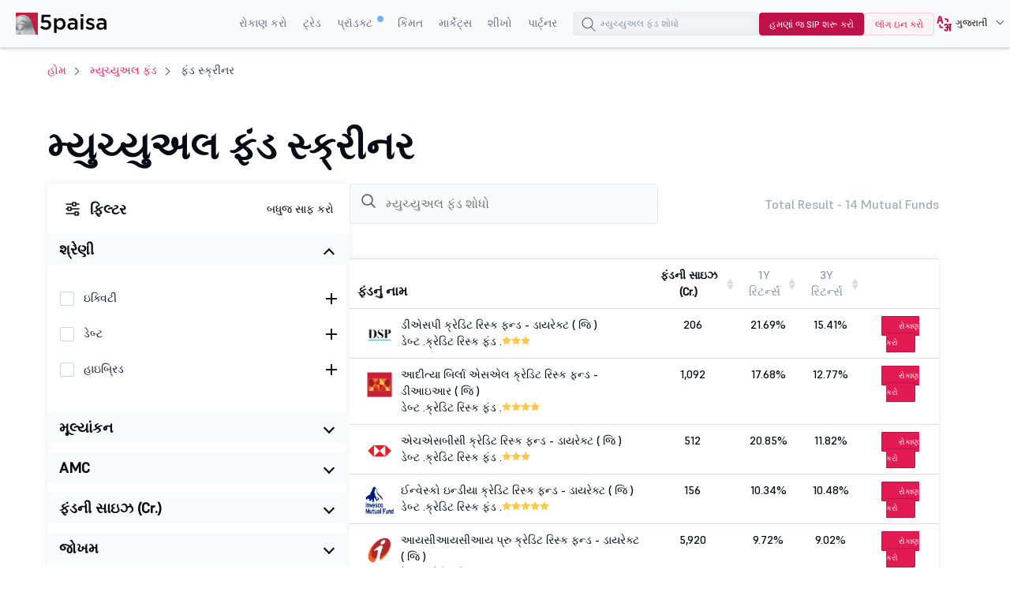

--- FILE ---
content_type: text/html;charset=utf-8
request_url: https://www.5paisa.com/gujarati/mutual-funds/fund-screener?_mcat=sectoral-thematic&_scat=credit-risk-funds
body_size: 51217
content:
<!DOCTYPE html>
<html lang="gu" dir="ltr" prefix="og: https://ogp.me/ns#">
  <head>
        <script>window.addEventListener('message',  receiveMessage,  false);

      function  receiveMessage(evt)  {

        try  {

        const  isdatasource  =  evt.data  &&  typeof  (evt.data)  == 'string'  ?  (  typeof  (JSON.parse(evt.data).data_source)  !== 'undefined'?  JSON.parse(evt.data).data_source.match(/iframe/):false)  :  (typeof  (evt.data.data_source)  !== 'undefined'?  evt.data.data_source.match(/iframe/):false)

        if(isdatasource){

        var  evt_data  =  typeof  (evt.data)  == 'string'  ?  JSON.parse(evt.data):  evt.data;

        dataLayer.push(evt_data)

        }

         }  catch  (error)  {  
          console.log("",  error);

          }

      }</script>
      <!-- Google Tag Manager -->
    <script>if(navigator.userAgent.toLowerCase().indexOf('lighthouse')  <  0  &&  navigator.userAgent.toLowerCase().indexOf('speed insights')  <  0)  {


      function  downloadJSAtOnload()  {

        try  {

          (function(w,d,s,l,i){w[l]=w[l]||[];w[l].push({'gtm.start':new  Date().getTime(),event:'gtm.js'});var  f=d.getElementsByTagName(s)[0],j=d.createElement(s),dl=l!='dataLayer'?'&l='+l:'';j.defer=true;j.async=true;j.src='https://www.googletagmanager.com/gtm.js?id='+i+dl;f.parentNode.insertBefore(j,f);})(window,document,'script','dataLayer','GTM-TPKFC6');

        }  catch(err)  {

          console.log("JS GTM error",  err);

        }

      }    

      if(window.addEventListener)window.addEventListener("load",downloadJSAtOnload,!1);else  if(window.attachEvent)window.attachEvent("onload",downloadJSAtOnload);else  window.onload=downloadJSAtOnload;

     

    }</script>

    <!-- End Google Tag Manager -->
    <!-- start clevertap -->
   <!-- <script type="text/javascript">
     var clevertap = {event:[], profile:[], account:[], onUserLogin:[], notifications:[], privacy:[]};
    // replace with the CLEVERTAP_ACCOUNT_ID with the actual ACCOUNT ID value from your Dashboard -> Settings page
    clevertap.account.push({"id": "R74-5R4-6W5Z"});
    clevertap.privacy.push({optOut: false}); //set the flag to true, if the user of the device opts out of sharing their data
    clevertap.privacy.push({useIP: false}); //set the flag to true, if the user agrees to share their IP data
    (function () {
        var wzrk = document.createElement('script');
        wzrk.type = 'text/javascript';
        wzrk.async = true;
        wzrk.src = ('https:' == document.location.protocol ? 'https://d2r1yp2w7bby2u.cloudfront.net' : 'http://static.clevertap.com') + '/js/clevertap.min.js';
        var s = document.getElementsByTagName('script')[0];
        s.parentNode.insertBefore(wzrk, s);
      })();
   </script>-->
   <!-- end clevertap -->
    <meta charset="utf-8" />
<meta name="description" content="કેટેગરી, રિટર્ન, રિસ્ક અને વધુ દ્વારા મ્યુચ્યુઅલ ફંડનું વિશ્લેષણ કરો અને તુલના કરો. તમારા લક્ષ્યોના આધારે શ્રેષ્ઠ ફંડ શોધવા માટે સ્માર્ટ ઇન્વેસ્ટર માટે બનાવેલ 5paisa મ્યુચ્યુઅલ ફંડ સ્ક્રીનર." />
<link rel="canonical" href="https://www.5paisa.com/gujarati/mutual-funds/fund-screener" />
<meta property="og:site_name" content="5paisa" />
<meta property="og:type" content="article" />
<meta property="og:url" content="https://www.5paisa.com/mutual-funds/fund-screener" />
<meta property="og:title" content="મ્યુચ્યુઅલ ફંડ સ્ક્રીનર: તમામ મ્યુચ્યુઅલ ફંડ ઑનલાઇન જુઓ" />
<meta property="og:description" content="મ્યુચ્યુઅલ ફંડ સ્ક્રીનર - વિવિધ રોકાણના ઉદ્દેશો માટે યોગ્ય વિવિધ મ્યુચ્યુઅલ ફંડમાંથી પસંદ કરો. કેટેગરી, એએમસી, ફંડની સાઇઝ દ્વારા ટોચના વધતા મ્યુચ્યુઅલ ફંડમાંથી ફિલ્ટર કરો અને 5paisa પર ઉચ્ચ રિટર્ન માટે સરળતાથી મ્યુચ્યુઅલ ફંડમાં ઇન્વેસ્ટ કરો." />
<meta property="og:locale" content="en" />
<meta name="twitter:card" content="summary_large_image" />
<meta name="Generator" content="Drupal 10 (https://www.drupal.org)" />
<meta name="MobileOptimized" content="width" />
<meta name="HandheldFriendly" content="true" />
<meta name="viewport" content="width=device-width, initial-scale=1.0" />
<meta name="robots" content="index, follow" />
<link rel="stylesheet" href="/gujarati/mutual-funds/themes/custom/fivepaisa/css/sticky.min.css" media="print" onload="this.media=&#039;all&#039;" />
<link rel="icon" href="https://storage.googleapis.com/5paisa-prod-storage/files/favicon-96x96_0_1.png" type="image/png" />
<link rel="alternate" href="https://www.5paisa.com/mutual-funds/fund-screener" hreflang="x-default" />
<link rel="alternate" href="https://www.5paisa.com/mutual-funds/fund-screener" hreflang="en-IN" />
<link rel="alternate" href="https://www.5paisa.com/hindi/mutual-funds/fund-screener" hreflang="hi-IN" />
<link rel="alternate" href="https://www.5paisa.com/gujarati/mutual-funds/fund-screener" hreflang="gu-IN" />
<link rel="alternate" href="https://www.5paisa.com/marathi/mutual-funds/fund-screener" hreflang="mr-IN" />

    <title>મ્યુચ્યુઅલ ફંડ સ્ક્રીનર: ઑનલાઇન ફંડની તુલના, ટ્રૅક અને ફિલ્ટર કરો</title>
    
    <link rel="stylesheet" media="all" href="/gujarati/mutual-funds/themes/custom/fivepaisa/css/bootstrap.min.css?t94nem" async />
<link rel="stylesheet" media="all" href="/gujarati/mutual-funds/themes/custom/fivepaisa/css/global-header-footer.min.css?t94nem" async />
<link rel="stylesheet" media="all" href="/gujarati/mutual-funds/themes/custom/fivepaisa/css/less/fundscreener-stylesheet.css?t94nem" defer />
<link rel="stylesheet" media="all" href="https://cdn.datatables.net/1.10.20/css/jquery.dataTables.min.css" defer />

    
	<!-- facebook domain verification start -->
    <meta name="facebook-domain-verification" content="nddetdl0yh8y6225vj78e93sxed542" />    <!-- facebook domain verification end -->
  
                              <script>!function(e){var  n="https://s.go-mpulse.net/boomerang/";if("False"=="True")e.BOOMR_config=e.BOOMR_config||{},e.BOOMR_config.PageParams=e.BOOMR_config.PageParams||{},e.BOOMR_config.PageParams.pci=!0,n="https://s2.go-mpulse.net/boomerang/";if(window.BOOMR_API_key="4PPDE-S3QLQ-M7K65-SAQPZ-HPDKT",function(){function  e(){if(!o){var  e=document.createElement("script");e.id="boomr-scr-as",e.src=window.BOOMR.url,e.async=!0,i.parentNode.appendChild(e),o=!0}}function  t(e){o=!0;var  n,t,a,r,d=document,O=window;if(window.BOOMR.snippetMethod=e?"if":"i",t=function(e,n){var  t=d.createElement("script");t.id=n||"boomr-if-as",t.src=window.BOOMR.url,BOOMR_lstart=(new  Date).getTime(),e=e||d.body,e.appendChild(t)},!window.addEventListener&&window.attachEvent&&navigator.userAgent.match(/MSIE [67]\./))return  window.BOOMR.snippetMethod="s",void  t(i.parentNode,"boomr-async");a=document.createElement("IFRAME"),a.src="about:blank",a.title="",a.role="presentation",a.loading="eager",r=(a.frameElement||a).style,r.width=0,r.height=0,r.border=0,r.display="none",i.parentNode.appendChild(a);try{O=a.contentWindow,d=O.document.open()}catch(_){n=document.domain,a.src="javascript:var  d=document.open();d.domain=\u0027"+n+"';void(0);",O=a.contentWindow,d=O.document.open()}if(n)d._boomrl=function(){this.domain=n,t()},d.write("<bo"+"dy onload='document._boomrl();'>");else  if(O._boomrl=function(){t()},O.addEventListener)O.addEventListener("load",O._boomrl,!1);else  if(O.attachEvent)O.attachEvent("onload",O._boomrl);d.close()}function  a(e){window.BOOMR_onload=e&&e.timeStamp||(new  Date).getTime()}if(!window.BOOMR||!window.BOOMR.version&&!window.BOOMR.snippetExecuted){window.BOOMR=window.BOOMR||{},window.BOOMR.snippetStart=(new  Date).getTime(),window.BOOMR.snippetExecuted=!0,window.BOOMR.snippetVersion=12,window.BOOMR.url=n+"4PPDE-S3QLQ-M7K65-SAQPZ-HPDKT";var  i=document.currentScript||document.getElementsByTagName("script")[0],o=!1,r=document.createElement("link");if(r.relList&&"function"==typeof  r.relList.supports&&r.relList.supports("preload")&&"as"in  r)window.BOOMR.snippetMethod="p",r.href=window.BOOMR.url,r.rel="preload",r.as="script",r.addEventListener("load",e),r.addEventListener("error",function(){t(!0)}),setTimeout(function(){if(!o)t(!0)},3e3),BOOMR_lstart=(new  Date).getTime(),i.parentNode.appendChild(r);else  t(!1);if(window.addEventListener)window.addEventListener("load",a,!1);else  if(window.attachEvent)window.attachEvent("onload",a)}}(),"".length>0)if(e&&"performance"in  e&&e.performance&&"function"==typeof  e.performance.setResourceTimingBufferSize)e.performance.setResourceTimingBufferSize();!function(){if(BOOMR=e.BOOMR||{},BOOMR.plugins=BOOMR.plugins||{},!BOOMR.plugins.AK){var  n=""=="true"?1:0,t="",a="anw2dbax2qag22lpyxuq-f-3cac76c28-clientnsv4-s.akamaihd.net",i="false"=="true"?2:1,o={"ak.v":"39","ak.cp":"898636","ak.ai":parseInt("954227",10),"ak.ol":"0","ak.cr":2,"ak.ipv":4,"ak.proto":"http/1.1","ak.rid":"12c9f57e","ak.r":51065,"ak.a2":n,"ak.m":"dsca","ak.n":"essl","ak.bpcip":"3.134.78.0","ak.cport":60341,"ak.gh":"23.197.28.54","ak.quicv":"","ak.tlsv":"tls1.2","ak.0rtt":"","ak.0rtt.ed":"","ak.csrc":"-","ak.acc":"bbr","ak.t":"1768932841","ak.ak":"hOBiQwZUYzCg5VSAfCLimQ==CBlN5qhzGvmFfLpLa+7epEyTEUK7gT6mC0AUTFL34vxUMFoJKa/8NMDFNrK/6liEuMEupWJiSJcnJ6iYCjMh4uv8rv8BltDqaBWvqv9WSZJq6bD6BEAM7cGNm8eThcTDBVoEku9XFrXWda1E9MYNqTe1LrChTmEZfnKZnWEC4W8iPvmD9L4ItLsjsKb/KANQHHoQaTX/jkDOfUl15yBxRhCOmNuzqGOGMqBE/dafgr2AEb0+TxwMfNcZ9J2xSfv9noquGRvfUJN/YZHRorcsYUYA+X3C9DTkIu9v422YLcexV/MUotXpgDne+ILJ7WKXYQ1xeq776c+A2E+7RAvwgNV3lNvatiDHFVp277G32YktUahGnJBBB9PN+/achz+OZ1/02CJQbRh/gOKpYSTn/NjXelDUM+JVJjqr30dbTHw=","ak.pv":"87","ak.dpoabenc":"","ak.tf":i};if(""!==t)o["ak.ruds"]=t;var  r={i:!1,av:function(n){var  t="http.initiator";if(n&&(!n[t]||"spa_hard"===n[t]))o["ak.feo"]=void  0!==e.aFeoApplied?1:0,BOOMR.addVar(o)},rv:function(){var  e=["ak.bpcip","ak.cport","ak.cr","ak.csrc","ak.gh","ak.ipv","ak.m","ak.n","ak.ol","ak.proto","ak.quicv","ak.tlsv","ak.0rtt","ak.0rtt.ed","ak.r","ak.acc","ak.t","ak.tf"];BOOMR.removeVar(e)}};BOOMR.plugins.AK={akVars:o,akDNSPreFetchDomain:a,init:function(){if(!r.i){var  e=BOOMR.subscribe;e("before_beacon",r.av,null,null),e("onbeacon",r.rv,null,null),r.i=!0}return  this},is_complete:function(){return!0}}}}()}(window);</script><script type="text/javascript" data-id="gujarati" data-language="MoxLanguage"></script><script type="text/javascript" data-id="gujarati" data-language="MoxLanguage" src="/gujarati/Paisa_Gateway.js"></script></head>
  <body class="path-node page-node-type-advance-page">
   
    <noscript><iframe src="https://www.googletagmanager.com/ns.html?id=GTM-TPKFC6" height="0" width="0" style="display:none;visibility:hidden"></iframe></noscript>
    
      <div class="dialog-off-canvas-main-canvas" data-off-canvas-main-canvas>
    <div class="wrapper">
	<!-- header start here -->

			<header>
				<div class="menu-block">
					<div class="menu-block__wrapper">
												 <div class="menu-block__logo">
							<a href="https://www.5paisa.com/gujarati" class="logo--img">
								<img src="https://storage.googleapis.com/5paisa-prod-storage/app_logo/5paisalogonew.svg" alt="Home" width="135" height="40" title="Home" />
							</a>
						</div>
						<div class="block__rightwrapper">
																					  
  <script src="https://accounts.google.com/gsi/client" async defer></script>


<div class="menu-block__right hidden-xs">
                <nav>
                <ul class="menu-block__list"><li class="menu-block__dropdown tabMenu">
                <a role="button" href="" title="Invest">રોકાણ કરો</a>
                <ul class="menu-block__dropdownlist tab-menu">
                <li><div class="submenu__wrapper"><div class="submenu__mainwrapper ">
                                <div class="headingtxtmenu">રોકાણ ઉત્પાદનો</div>
                                <div class="submenu__wrapperbox aligncenter">
                                <ul><li>
                                <a href="https://www.5paisa.com/gujarati/investment-products/stocks-equity-trading" title="Stocks">
                                <span class="bg-stocks"></span>
                                <span class="menuspantext">
                                    <span>સ્ટૉક</span>
                                <p>MTFS, એડવાન્સ્ડ ચાર્ટ, એડવાઇઝરી અને બીજું ઘણું- તમારી આંગળીઓના ટેરવે.</p>
                                </span>
                                </a>
                            </li><li>
                                <a href="https://www.5paisa.com/gujarati/mutual-funds/" title="Mutual Funds">
                                <span class="bg-mutual_funds"></span>
                                <span class="menuspantext">
                                    <span>મ્યુચ્યુઅલ ફંડ</span>
                                <p>0% કમિશનમાં ટોચના પરફોર્મિંગ ફંડ્સમાં ઇન્વેસ્ટ કરો</p>
                                </span>
                                </a>
                            </li><li>
                                <a href="https://www.5paisa.com/gujarati/ipo" title="IPOs">
                                <span class="bg-ipos"></span>
                                <span class="menuspantext">
                                    <span>IPO</span>
                                <p>થોડા ક્લિકમાં IPO માટે અપ્લાય કરો!</p>
                                </span>
                                </a>
                            </li></ul><ul><li>
                                <a href="https://www.5paisa.com/gujarati/etf" title="ETF">
                                <span class="bg-etf"></span>
                                <span class="menuspantext">
                                    <span>ETF</span>
                                <p>સરળ ઇન્વેસ્ટમેન્ટ સાથે સરળ ડાઇવર્સિફિકેશનનો આનંદ માણો</p>
                                </span>
                                </a>
                            </li><li>
                                <a href="https://www.5paisa.com/gujarati/invest-in-us-markets" title="US Stocks">
                                <span class="bg-us_stocks"></span>
                                <span class="menuspantext">
                                    <span>US સ્ટૉક્સ</span>
                                <p>US સ્ટૉક્સ અને ETF માં સરળતાથી ડાઇવર્સિફાઇ કરો!</p>
                                </span>
                                </a>
                            </li></ul></div></div><div class="submenu__mainwrapper rightboxwrapper">
                                <div class="headingtxtmenu">ટૂલ્સ</div>
                                <div class="submenu__wrapperbox aligncenter">
                                <ul><li>
                                <a href="https://www.5paisa.com/gujarati/calculators/brokerage-calculator" title="Brokerage Calculator">
                                <span class="bg-brokerage_calculator"></span>
                                <span class="menuspantext">
                                    <span>બ્રોકરેજ કેલ્ક્યુલેટર</span>
                                
                                </span>
                                </a>
                            </li><li>
                                <a href="https://www.5paisa.com/gujarati/calculators/sip-calculator" title="SIP Calculator">
                                <span class="bg-sip_calculator"></span>
                                <span class="menuspantext">
                                    <span>SIP કેલ્ક્યુલેટર</span>
                                
                                </span>
                                </a>
                            </li><li>
                                <a href="https://www.5paisa.com/gujarati/stock-comparison" title="Stock Comparison">
                                <span class="bg-stock_comparison"></span>
                                <span class="menuspantext">
                                    <span>સ્ટૉકની તુલના</span>
                                
                                </span>
                                </a>
                            </li><li>
                                <a href="https://www.5paisa.com/gujarati/stock-screener" title="Stock Screener">
                                <span class="bg-stock_screener"></span>
                                <span class="menuspantext">
                                    <span>સ્ટૉક સ્ક્રીનર</span>
                                
                                </span>
                                </a>
                            </li><li>
                                <a href="https://www.5paisa.com/gujarati/calculators/elss-calculator" title="ELSS Calculator">
                                <span class="bg-elss_calculator"></span>
                                <span class="menuspantext">
                                    <span>ELSS કેલ્ક્યુલેટર</span>
                                
                                </span>
                                </a>
                            </li><li>
                                <a href="https://www.5paisa.com/gujarati/calculators/swp-calculator" title="SWP Calculator">
                                <span class="bg-swp_calculator"></span>
                                <span class="menuspantext">
                                    <span>SWP કેલ્ક્યુલેટર</span>
                                
                                </span>
                                </a>
                            </li><li>
                                <a href="https://www.5paisa.com/gujarati/calculators" class="linkcolor" title="All Calculators">બધા કૅલ્ક્યૂલેટર
                                    <svg width="12" height="13" viewBox="0 0 12 13" fill="none" xmlns="http://www.w3.org/2000/svg"><path d="M4.5 3.5L7.5 6.5L4.5 9.5" stroke="#1570EF" stroke-linecap="round" stroke-linejoin="round"></path></svg>
                                </a>
                            </li></ul></div></div></div></li></ul><li class="menu-block__dropdown tabMenu">
                <a role="button" href="" title="Trade">ટ્રેડ</a>
                <ul class="menu-block__dropdownlist tab-menu">
                <li><div class="submenu__wrapper"><div class="submenu__mainwrapper ">
                                <div class="headingtxtmenu">ટ્રેડિંગ ઉત્પાદનો</div>
                                <div class="submenu__wrapperbox aligncenter">
                                <ul><li>
                                <a href="https://www.5paisa.com/gujarati/derivatives" title="Future & Options">
                                <span class="bg-future_n_options"></span>
                                <span class="menuspantext">
                                    <span>ફ્યૂચર અને ઑપ્શન</span>
                                <p>દૂરની એક્સપાયરીવાળા કોન્ટ્રાક્ટ સાથે વિભિન્ન સેગમેન્ટમાં F&amp;O કોન્ટ્રાક્ટ ટ્રેડ કરો</p>
                                </span>
                                </a>
                            </li><li>
                                <a href="https://www.5paisa.com/gujarati/investment-products/commodity-trading" title="Commodity">
                                <span class="bg-commodity"></span>
                                <span class="menuspantext">
                                    <span>કૉમોડિટી</span>
                                <p>પરંપરાગત સિક્યોરિટીઝથી આગળ વધો તમારા પોર્ટફોલિયોમાં વિવિધતા લાવો</p>
                                </span>
                                </a>
                            </li></ul></div></div><div class="submenu__mainwrapper rightboxwrapper">
                                <div class="headingtxtmenu">ટૂલ્સ</div>
                                <div class="submenu__wrapperbox aligncenter">
                                <ul><li>
                                <a href="https://www.5paisa.com/gujarati/calculators/margin-calculator" title="Margin Calculator">
                                <span class="bg-margin_calculator"></span>
                                <span class="menuspantext">
                                    <span>માર્જિન કેલ્ક્યુલેટર</span>
                                
                                </span>
                                </a>
                            </li><li>
                                <a href="https://www.5paisa.com/gujarati/stock-screener" title="Stock Screener">
                                <span class="bg-stock_screener"></span>
                                <span class="menuspantext">
                                    <span>સ્ટૉક સ્ક્રીનર</span>
                                
                                </span>
                                </a>
                            </li><li>
                                <a href="https://www.5paisa.com/gujarati/calculators" class="linkcolor" title="All Calculators">બધા કૅલ્ક્યૂલેટર
                                    <svg width="12" height="13" viewBox="0 0 12 13" fill="none" xmlns="http://www.w3.org/2000/svg"><path d="M4.5 3.5L7.5 6.5L4.5 9.5" stroke="#1570EF" stroke-linecap="round" stroke-linejoin="round"></path></svg>
                                </a>
                            </li></ul></div></div></div></li></ul><li class="menu-block__dropdown tabMenu">
                <a role="button" href="" title="Products">પ્રૉડક્ટ <sup class="activenew"></sup></a>
                <ul class="menu-block__dropdownlist tab-menu">
                <li><div class="submenu__wrapper"><div class="submenu__mainwrapper ">
                                <div class="headingtxtmenu">5paisa પ્લેટફોર્મ</div>
                                <div class="submenu__wrapperbox aligncenter">
                                <ul><li>
                                <a href="https://www.5paisa.com/gujarati/technology/mobile-trading-app" title="5paisa Trading App">
                                <span class="bg-5paisa_trading_app"></span>
                                <span class="menuspantext">
                                    <span>5paisa ટ્રેડિંગ એપ</span>
                                <p>જાણકાર વેપારીઓ અને રોકાણકારો માટે મોબાઇલ એપ પર જાઓ!</p>
                                </span>
                                </a>
                            </li><li>
                                <a href="https://www.5paisa.com/gujarati/technology/web-platform" title="Web Platform">
                                <span class="bg-web_platform"></span>
                                <span class="menuspantext">
                                    <span>વેબ પ્લેટફોર્મ</span>
                                <p>સરળ મોટી-સ્ક્રીન ટ્રેડિંગ અનુભવ માટે ડેસ્કટૉપ ટ્રેડિંગ પ્લેટફોર્મ.</p>
                                </span>
                                </a>
                            </li><li>
                                <a href="https://www.5paisa.com/gujarati/technology/5paisa-exe" title="5paisa EXE">
                                <span class="bg-5paisa_exe"></span>
                                <span class="menuspantext">
                                    <span>5paisa EXE</span>
                                <p>ઝડપી અને અજાઇલ ટ્રેડર માટે ડેસ્કટૉપ-આધારિત પ્લેટફોર્મ પર જાઓ</p>
                                </span>
                                </a>
                            </li></ul><ul><li>
                                <a href="https://www.5paisa.com/gujarati/derivatives" title="FnO360">
                                <span class="bg-fno360"></span>
                                <span class="menuspantext">
                                    <span>FnO360</span>
                                <p>ખાસ કરીને ડેરિવેટિવ્સ ટ્રેડર્સ માટે ડિઝાઇન કરેલ ટ્રેડિંગ ટર્મિનલ.</p>
                                </span>
                                </a>
                            </li><li>
                                <a href="https://xstream.5paisa.com/" title="Xstream APIs">
                                <span class="bg-xstream_apis"></span>
                                <span class="menuspantext">
                                    <span>એક્સસ્ટ્રીમ એપીઆઈ</span>
                                <p>અમારા મફત, ઝડપી અને સરળ API પ્લેટફોર્મ સાથે ટ્રેડિંગનું ભવિષ્ય ઉજાગર કરો</p>
                                </span>
                                </a>
                            </li><li>
                                <a href="https://www.5paisa.com/gujarati/technology/scalper-terminal" title="Scalper Terminal">
                                <span class="bg-scalper_terminal"></span>
                                <span class="menuspantext">
                                    <span>સ્કેલ્પર ટર્મિનલ <span class="blink-soft">નવું</span></span>
                                <p>ત્વરિત કીબોર્ડ અમલીકરણ સાથે લાઇટનિંગ-ફાસ્ટ સ્કેલ્પિંગ ઇન્ટરફેસ.</p>
                                </span>
                                </a>
                            </li></ul><ul><li>
                                <a href="https://www.5paisa.com/gujarati/investment-products/margin-trading-facility-mtf" title="Pay Later MTF">
                                <span class="bg-pay_later_mtf"></span>
                                <span class="menuspantext">
                                    <span>પે લેટર MTF</span>
                                <p>તરત જ માર્કેટને જપ્ત કરો, પછી ચુકવણીની તકો</p>
                                </span>
                                </a>
                            </li><li>
                                <a href="https://www.5paisa.com/gujarati/technology/mcp-ai-trading-assistant" title="5paisa MCP">
                                <span class="bg-5paisa_mcp"></span>
                                <span class="menuspantext">
                                    <span>5paisa MCP</span>
                                <p>પ્રાકૃતિક સંવાદો દ્વારા તમારો AI ટ્રેડિંગ સાથી</p>
                                </span>
                                </a>
                            </li><li>
                                <a href="https://www.5paisa.com/gujarati/technology/trading-view" title="Trade on Charts">
                                <span class="bg-trade_on_charts"></span>
                                <span class="menuspantext">
                                    <span>ચાર્ટ પર ટ્રેડ કરો</span>
                                <p>Tv.5paisa વડે ટ્રેડિંગવ્યૂ ચાર્ટમાંથી સીધા ટ્રેડ કરો.</p>
                                </span>
                                </a>
                            </li></ul></div></div></div></li></ul><li class="menu-block__dropdown">
                <a href="https://www.5paisa.com/gujarati/brokerage-charges" title="Pricing">કિંમત</a>
                <ul class="menu-block__dropdownlist">
                <li><div class="submenu__wrapper"></div></li></ul><li class="menu-block__dropdown tabMenu">
                <a role="button" href="" title="Markets">માર્કેટ્સ</a>
                <ul class="menu-block__dropdownlist tab-menu">
                <li><div class="submenu__wrapper tabsubmenu">
                        <div class="submenu__wrapperbox aligncenter">
                        <ul class="submenulinks__tabs"><li><a href="#MarketMovers" title="Market Movers">માર્કેટ મૂવર્સ</a></li><li><a href="#Stocks" title="Stocks">સ્ટૉક</a></li><li><a href="#PopularStocks" title="Popular Stocks">લોકપ્રિય સ્ટૉક</a></li><li><a href="#Indices" title="Indices">સૂચકાંકો</a></li><li><a href="#IPO" title="IPO">IPO</a></li><li><a href="#MutualFunds" title="Mutual Funds">મ્યુચ્યુઅલ ફંડ</a></li></ul><div class="submenutab__wrapper"><div class="submenu__tabcontent" id="MarketMovers"><div class="submenu__catgorywrapper"><ul><li><a href="https://www.5paisa.com/gujarati/share-market-today" title="Market Today"><span class="bg-market_today"></span><span class="menuspantext"><span>માર્કેટ આજે</span></span></a></li><li><a href="https://www.5paisa.com/gujarati/share-market-today/52-week-high" title="52 Week High"><span class="bg-52_week_high"></span><span class="menuspantext"><span>52 અઠવાડિયાનો હાઇ</span></span></a></li><li><a href="https://www.5paisa.com/gujarati/share-market-today/52-week-low" title="52 Week Low"><span class="bg-52_week_low"></span><span class="menuspantext"><span>52 અઠવાડિયાનો લૉ</span></span></a></li><li><a href="https://www.5paisa.com/gujarati/share-market-today/fii-dii" title="FII DII"><span class="bg-fii_dii"></span><span class="menuspantext"><span>FII DII</span></span></a></li><li><a href="https://www.5paisa.com/gujarati/share-market-today/top-gainers" title="Top Gainers"><span class="bg-top_gainers"></span><span class="menuspantext"><span>ટોપ ગેઇનર્સ</span></span></a></li><li><a href="https://www.5paisa.com/gujarati/share-market-today/top-losers" title="Top Losers"><span class="bg-top_losers"></span><span class="menuspantext"><span>ટોપ લૂઝર્સ</span></span></a></li></ul></div><div class="submenu__catgorywrapper"><ul><li><a href="https://www.5paisa.com/gujarati/share-market-today/volume-shockers-nse" title="Volume Shockers"><span class="bg-volume_shockers"></span><span class="menuspantext"><span>વૉલ્યુમ શૉકર્સ</span></span></a></li><li><a href="https://www.5paisa.com/gujarati/share-market-today/value-shockers-nse" title="Value Shockers"><span class="bg-value_shockers"></span><span class="menuspantext"><span>વૅલ્યૂ શૉકર્સ</span></span></a></li><li><a href="https://www.5paisa.com/gujarati/share-market-today/only-buyers-nse" title="Only Buyers"><span class="bg-only_buyers"></span><span class="menuspantext"><span>માત્ર ખરીદદારો</span></span></a></li><li><a href="https://www.5paisa.com/gujarati/share-market-today/only-sellers-nse" title="Only Sellers"><span class="bg-only_sellers"></span><span class="menuspantext"><span>માત્ર વિક્રેતાઓ</span></span></a></li></ul></div></div><div class="submenu__tabcontent" id="Stocks"><div class="submenu__catgorywrapper"><ul><li><a href="https://www.5paisa.com/gujarati/share-market-today/stocks-to-buy-or-sell-today" title="Stocks to Buy Today"><span class="bg-stocks_to_buy_today"></span><span class="menuspantext"><span>આજે ખરીદવા માટેના સ્ટૉક્સ</span></span></a></li><li><a href="https://www.5paisa.com/gujarati/share-market-today/penny-stocks" title="Penny Stocks"><span class="bg-penny_stocks"></span><span class="menuspantext"><span>પેની સ્ટૉક્સ</span></span></a></li><li><a href="https://www.5paisa.com/gujarati/share-market-today/stocks-to-buy-under-rs-10" title="Stocks Under 10"><span class="bg-stocks_under_10"></span><span class="menuspantext"><span>10 થી નીચેના સ્ટૉક</span></span></a></li><li><a href="https://www.5paisa.com/gujarati/share-market-today/stocks-to-buy-under-rs-50" title="Stocks Under 50"><span class="bg-stocks_under_50"></span><span class="menuspantext"><span>50 થી નીચેના સ્ટૉક</span></span></a></li><li><a href="https://www.5paisa.com/gujarati/share-market-today/stocks-to-buy-under-rs-100" title="Stocks Under 100"><span class="bg-stocks_under_100"></span><span class="menuspantext"><span>100 થી નીચેના સ્ટૉક</span></span></a></li><li><a href="https://www.5paisa.com/gujarati/share-market-today/stocks-to-buy-under-rs-500" title="Stocks Under 500"><span class="bg-stocks_under_500"></span><span class="menuspantext"><span>500 થી નીચેના સ્ટૉક</span></span></a></li></ul></div><div class="submenu__catgorywrapper"><ul><li><a href="https://www.5paisa.com/gujarati/share-market-today/btst-stocks-for-the-day" title="BTST Stocks"><span class="bg-btst_stocks"></span><span class="menuspantext"><span>BTST સ્ટૉક્સ</span></span></a></li><li><a href="https://www.5paisa.com/gujarati/share-market-today/multibagger-stocks" title="Multibagger Stocks"><span class="bg-multibagger_stocks"></span><span class="menuspantext"><span>મલ્ટીબૅગર સ્ટૉક્સ</span></span></a></li><li><a href="https://www.5paisa.com/gujarati/share-market-today/bonus" title="Bonus"><span class="bg-bonus"></span><span class="menuspantext"><span>બોનસ</span></span></a></li><li><a href="https://www.5paisa.com/gujarati/share-market-today/rights" title="Rights"><span class="bg-rights"></span><span class="menuspantext"><span>અધિકારો</span></span></a></li><li><a href="https://www.5paisa.com/gujarati/share-market-today/splits" title="Splits"><span class="bg-splits"></span><span class="menuspantext"><span>વિભાજન</span></span></a></li><li><a href="https://www.5paisa.com/gujarati/share-market-today/dividends" title="Dividends"><span class="bg-dividends"></span><span class="menuspantext"><span>ડિવિડન્ડ્સ</span></span></a></li></ul></div><div class="submenu__catgorywrapper"><ul><li><a href="https://www.5paisa.com/gujarati/share-market-today/large-cap-stocks" title="Large Cap Stocks"><span class="bg-large_cap_stocks"></span><span class="menuspantext"><span>લાર્જ કેપ સ્ટૉક્સ</span></span></a></li><li><a href="https://www.5paisa.com/gujarati/share-market-today/mid-cap-stocks" title="Mid Cap Stocks"><span class="bg-mid_cap_stocks"></span><span class="menuspantext"><span>મિડ કેપ સ્ટૉક્સ</span></span></a></li><li><a href="https://www.5paisa.com/gujarati/share-market-today/small-cap-stocks" title="Small Cap Stocks"><span class="bg-small_cap_stocks"></span><span class="menuspantext"><span>સ્મોલ કેપ સ્ટૉક્સ</span></span></a></li><li><a href="https://www.5paisa.com/gujarati/group-stocks/hero-shares" title="Group Stocks"><span class="bg-group_stocks"></span><span class="menuspantext"><span>ગ્રુપ સ્ટૉક્સ</span></span></a></li><li><a href="https://www.5paisa.com/gujarati/nifty-50-stocks-list" title="Nifty 50 Stock List"><span class="bg-nifty_50_stock_list"></span><span class="menuspantext"><span>નિફ્ટી 50 સ્ટૉક લિસ્ટ</span></span></a></li><li><a href="https://www.5paisa.com/gujarati/share-market-today/india-adrs" title="Indian ADRs"><span class="bg-indian_adrs"></span><span class="menuspantext"><span>ભારતીય ADR</span></span></a></li></ul></div></div><div class="submenu__tabcontent" id="PopularStocks"><div class="submenu__catgorywrapper"><ul><li><a href="https://www.5paisa.com/gujarati/stocks/lici-share-price" title="LIC"><span class="bg-lic"></span><span class="menuspantext"><span>LIC</span></span></a></li><li><a href="https://www.5paisa.com/gujarati/stocks/tatamotors-share-price" title="Tata Motors"><span class="bg-tata_motors"></span><span class="menuspantext"><span>ટાટા મોટર્સ</span></span></a></li><li><a href="https://www.5paisa.com/gujarati/stocks/irfc-share-price" title="IRFC"><span class="bg-irfc"></span><span class="menuspantext"><span>આઈઆરએફસી</span></span></a></li><li><a href="https://www.5paisa.com/gujarati/stocks/itc-share-price" title="ITC"><span class="bg-itc"></span><span class="menuspantext"><span>ITC</span></span></a></li><li><a href="https://www.5paisa.com/gujarati/stocks/tatasteel-share-price" title="Tata Steel"><span class="bg-tata_steel"></span><span class="menuspantext"><span>ટાટા સ્ટીલ</span></span></a></li><li><a href="https://www.5paisa.com/gujarati/stocks/adanient-share-price" title="Adani Enterprises"><span class="bg-adani_enterprises"></span><span class="menuspantext"><span>અદાની એન્ટરપ્રાઇઝિસ</span></span></a></li></ul></div><div class="submenu__catgorywrapper"><ul><li><a href="https://www.5paisa.com/gujarati/stocks/yesbank-share-price" title="Yes Bank"><span class="bg-yes_bank"></span><span class="menuspantext"><span>યસ બેંક</span></span></a></li><li><a href="https://www.5paisa.com/gujarati/stocks/suzlon-share-price" title="Suzlon"><span class="bg-suzlon"></span><span class="menuspantext"><span>સુઝલોન</span></span></a></li><li><a href="https://www.5paisa.com/gujarati/stocks/tcs-share-price" title="TCS"><span class="bg-tcs"></span><span class="menuspantext"><span>TCS</span></span></a></li><li><a href="https://www.5paisa.com/gujarati/stocks/sbin-share-price" title="SBI"><span class="bg-sbi"></span><span class="menuspantext"><span>SBI</span></span></a></li><li><a href="https://www.5paisa.com/gujarati/stocks/infy-share-price" title="Infosys"><span class="bg-infosys"></span><span class="menuspantext"><span>ઇન્ફોસિસ</span></span></a></li><li><a href="https://www.5paisa.com/gujarati/stocks/adanipower-share-price" title="Adani Power"><span class="bg-adani_power"></span><span class="menuspantext"><span>અદાણી પાવર</span></span></a></li></ul></div><div class="submenu__catgorywrapper"><ul><li><a href="https://www.5paisa.com/gujarati/stocks/reliance-share-price" title="Reliance"><span class="bg-reliance"></span><span class="menuspantext"><span>રિલાયન્સ</span></span></a></li><li><a href="https://www.5paisa.com/gujarati/stocks/tatapower-share-price" title="Tata Power"><span class="bg-tata_power"></span><span class="menuspantext"><span>ટાટા પાવર</span></span></a></li><li><a href="https://www.5paisa.com/gujarati/stocks/idea-share-price" title="Idea"><span class="bg-idea"></span><span class="menuspantext"><span>આઇડિયા</span></span></a></li><li><a href="https://www.5paisa.com/gujarati/stocks/jiofin-share-price" title="Jio Financial Services"><span class="bg-jio_financial_services"></span><span class="menuspantext"><span>જિયો ફાઈનેન્શિયલ સર્વિસેસ લિમિટેડ</span></span></a></li><li><a href="https://www.5paisa.com/gujarati/stocks/zomato-share-price" title="Zomato"><span class="bg-zomato"></span><span class="menuspantext"><span>ઝોમાટો</span></span></a></li><li><a href="https://www.5paisa.com/gujarati/stocks/awl-share-price" title=" Adani Wilmar"><span class="bg-adani_wilmar"></span><span class="menuspantext"><span> અદાણી વિલમર</span></span></a></li></ul></div></div><div class="submenu__tabcontent" id="Indices"><div class="submenu__catgorywrapper"><ul><li class="headingtxtmenu">NSE</li><li><a href="https://www.5paisa.com/gujarati/share-market-today/nifty-50" title="Nifty 50"><span class="bg-nifty_50"></span><span class="menuspantext"><span>નિફ્ટી 50</span></span></a></li><li><a href="https://www.5paisa.com/gujarati/share-market-today/nifty-bank" title="Bank Nifty"><span class="bg-bank_nifty"></span><span class="menuspantext"><span>બેંક નિફ્ટી</span></span></a></li><li><a href="https://www.5paisa.com/gujarati/share-market-today/nifty-financial-services" title="FINNIFTY"><span class="bg-finnifty"></span><span class="menuspantext"><span>ફિનિફ્ટી</span></span></a></li><li><a href="https://www.5paisa.com/gujarati/share-market-today/nifty-midcap-select" title="Nifty Midcap"><span class="bg-nifty_midcap"></span><span class="menuspantext"><span>નિફ્ટી મિડકેપ</span></span></a></li><li><a href="https://www.5paisa.com/gujarati/share-market-today/india-vix" title="India VIX"><span class="bg-india_vix"></span><span class="menuspantext"><span>ઇન્ડીયા વિક્સ</span></span></a></li><li><a href="https://www.5paisa.com/gujarati/nse" class="linkcolor" title="Know More">વધુ જાણો
                                    <svg width="12" height="13" viewBox="0 0 12 13" fill="none" xmlns="http://www.w3.org/2000/svg"><path d="M4.5 3.5L7.5 6.5L4.5 9.5" stroke="#1570EF" stroke-linecap="round" stroke-linejoin="round"></path></svg>
                                </a>
                            </li></ul></div><div class="submenu__catgorywrapper"><ul><li class="headingtxtmenu">BSE</li><li><a href="https://www.5paisa.com/gujarati/share-market-today/bse-sensex" title="Sensex"><span class="bg-sensex"></span><span class="menuspantext"><span>સેન્સેક્સ</span></span></a></li><li><a href="https://www.5paisa.com/gujarati/share-market-today/bse-bankex" title="BSE Bankex"><span class="bg-bse_bankex"></span><span class="menuspantext"><span>બીએસઈ બેન્કેક્સ</span></span></a></li><li><a href="https://www.5paisa.com/gujarati/share-market-today/bse-smlcap" title="BSE Smallcap"><span class="bg-bse_smallcap"></span><span class="menuspantext"><span>BSE સ્મોલકેપ</span></span></a></li><li><a href="https://www.5paisa.com/gujarati/share-market-today/bse-midcap-select" title="BSE Midcap"><span class="bg-bse_midcap"></span><span class="menuspantext"><span>બીએસઈ મિડકૈપ</span></span></a></li><li><a href="https://www.5paisa.com/gujarati/share-market-today/bse-100" title="BSE 100"><span class="bg-bse_100"></span><span class="menuspantext"><span>બીએસઈ 100</span></span></a></li><li><a href="https://www.5paisa.com/gujarati/bse" class="linkcolor" title="Know More">વધુ જાણો
                                    <svg width="12" height="13" viewBox="0 0 12 13" fill="none" xmlns="http://www.w3.org/2000/svg"><path d="M4.5 3.5L7.5 6.5L4.5 9.5" stroke="#1570EF" stroke-linecap="round" stroke-linejoin="round"></path></svg>
                                </a>
                            </li></ul></div><div class="submenu__catgorywrapper"><ul><li class="headingtxtmenu">ગ્લોબલ સૂચકાંકો</li><li><a href="https://www.5paisa.com/gujarati/share-market-today/gift-nifty" title="Gift Nifty"><span class="bg-gift_nifty"></span><span class="menuspantext"><span>ગિફ્ટ નિફ્ટી</span></span></a></li><li><a href="https://www.5paisa.com/gujarati/share-market-today/dow" title="Dow"><span class="bg-dow"></span><span class="menuspantext"><span>ઓછો</span></span></a></li><li><a href="https://www.5paisa.com/gujarati/share-market-today/hang-seng" title="Hang Seng"><span class="bg-hang_seng"></span><span class="menuspantext"><span>હૅન્ગ સેન્ગ</span></span></a></li><li><a href="https://www.5paisa.com/gujarati/share-market-today/s-p" title="S&P"><span class="bg-snp"></span><span class="menuspantext"><span>S&P</span></span></a></li><li><a href="https://www.5paisa.com/gujarati/share-market-today/nikkei-225" title="Nikkei 225"><span class="bg-nikkei_225"></span><span class="menuspantext"><span>નિક્કેઈ 225</span></span></a></li><li><a href="https://www.5paisa.com/gujarati/share-market-today/global-indices" class="linkcolor" title="Know More">વધુ જાણો
                                    <svg width="12" height="13" viewBox="0 0 12 13" fill="none" xmlns="http://www.w3.org/2000/svg"><path d="M4.5 3.5L7.5 6.5L4.5 9.5" stroke="#1570EF" stroke-linecap="round" stroke-linejoin="round"></path></svg>
                                </a>
                            </li></ul></div></div><div class="submenu__tabcontent" id="IPO"><div class="submenu__catgorywrapper"><ul><li><a href="https://www.5paisa.com/gujarati/ipo" title="IPO"><span class="bg-ipo"></span><span class="menuspantext"><span>IPO</span></span></a></li><li><a href="https://www.5paisa.com/gujarati/ipo/upcoming-ipo" title="Upcoming IPO"><span class="bg-upcoming_ipo"></span><span class="menuspantext"><span>આગામી IPO</span></span></a></li><li><a href="https://www.5paisa.com/gujarati/ipo/current-ipo" title="Current IPO"><span class="bg-current_ipo"></span><span class="menuspantext"><span>વર્તમાન IPO</span></span></a></li><li><a href="https://www.5paisa.com/gujarati/ipo/closed-ipo" title="Closed IPO"><span class="bg-closed_ipo"></span><span class="menuspantext"><span>બંધ IPO</span></span></a></li><li><a href="https://www.5paisa.com/gujarati/ipo/recently-listed-ipo" title="Recently Listed IPO"><span class="bg-recently_listed_ipo"></span><span class="menuspantext"><span>તાજેતરમાં લિસ્ટ થયેલ IPO</span></span></a></li><li><a href="https://www.5paisa.com/gujarati/ipo/ipo-allotment-status" title="IPO Allotment Status"><span class="bg-ipo_allotment_status"></span><span class="menuspantext"><span>IPO એલોટમેન્ટ સ્ટેટસ</span></span></a></li></ul></div><div class="submenu__catgorywrapper"><ul><li><a href="https://www.5paisa.com/gujarati/ipo-calendar/november-2025" title="IPO Calendar"><span class="bg-ipo_calendar"></span><span class="menuspantext"><span>IPO કૅલેન્ડર</span></span></a></li></ul></div></div><div class="submenu__tabcontent" id="MutualFunds"><div class="submenu__catgorywrapper"><ul><li class="headingtxtmenu">શ્રેણીઓ</li><li><a href="https://www.5paisa.com/gujarati/mutual-funds/large-cap-funds" title="Large Cap Funds"><span class="bg-large_cap_funds"></span><span class="menuspantext"><span>લાર્જ કેપ ફન્ડ્સ</span></span></a></li><li><a href="https://www.5paisa.com/gujarati/mutual-funds/mid-cap-funds" title="Mid Cap Funds"><span class="bg-mid_cap_funds"></span><span class="menuspantext"><span>મિડ કેપ ફંડ્સ</span></span></a></li><li><a href="https://www.5paisa.com/gujarati/mutual-funds/small-cap-funds" title="Small Cap Funds"><span class="bg-small_cap_funds"></span><span class="menuspantext"><span>સ્મોલ કેપ ફન્ડ્સ</span></span></a></li><li><a href="https://www.5paisa.com/gujarati/mutual-funds/elss" title="ELSS"><span class="bg-elss"></span><span class="menuspantext"><span>ઈએલએસએસ</span></span></a></li><li><a href="https://www.5paisa.com/gujarati/mutual-funds/equity-savings" title="Equity"><span class="bg-equity"></span><span class="menuspantext"><span>ઇક્વિટી</span></span></a></li><li><a href="https://www.5paisa.com/gujarati/mutual-funds/best-debt-mutual-funds" title="Debt"><span class="bg-debt"></span><span class="menuspantext"><span>ડેબ્ટ</span></span></a></li></ul></div><div class="submenu__catgorywrapper"><ul><li class="headingtxtmenu">AMC</li><li><a href="https://www.5paisa.com/gujarati/mutual-funds/amc/sbi-mutual-fund" title="SBI Mutual Funds"><span class="bg-sbi_mutual_funds"></span><span class="menuspantext"><span>એસબીઆઈ મ્યુચુઅલ ફન્ડ્સ</span></span></a></li><li><a href="https://www.5paisa.com/gujarati/mutual-funds/amc/hdfc-mutual-fund" title="HDFC Mutual Funds"><span class="bg-hdfc_mutual_funds"></span><span class="menuspantext"><span>એચડીએફસી મ્યુચ્યુઅલ ફન્ડ્સ</span></span></a></li><li><a href="https://www.5paisa.com/gujarati/mutual-funds/amc/axis-mutual-fund" title="Axis Mutual Funds"><span class="bg-axis_mutual_funds"></span><span class="menuspantext"><span>ઍક્સિસ મ્યુચ્યુઅલ ફંડ્સ</span></span></a></li><li><a href="https://www.5paisa.com/gujarati/mutual-funds/amc/icici-prudential-mutual-fund" title="ICICI Pru Mutual Fund"><span class="bg-icici_pru_mutual_fund"></span><span class="menuspantext"><span>ICICI પ્રુ મ્યુચ્યુઅલ ફંડ</span></span></a></li><li><a href="https://www.5paisa.com/gujarati/mutual-funds/amc/nippon-india-mutual-fund" title="Nippon India Mutual Funds"><span class="bg-nippon_india_mutual_funds"></span><span class="menuspantext"><span>નિપ્પોન ઇન્ડીયા મ્યુચ્યુઅલ ફન્ડ્સ</span></span></a></li><li><a href="https://www.5paisa.com/gujarati/mutual-funds/amc" class="linkcolor" title="All AMC's">તમામ AMC
                                    <svg width="12" height="13" viewBox="0 0 12 13" fill="none" xmlns="http://www.w3.org/2000/svg"><path d="M4.5 3.5L7.5 6.5L4.5 9.5" stroke="#1570EF" stroke-linecap="round" stroke-linejoin="round"></path></svg>
                                </a>
                            </li></ul></div><div class="submenu__catgorywrapper"><ul><li class="headingtxtmenu">યોજનાઓ</li><li><a href="https://www.5paisa.com/gujarati/mutual-funds/parag-parikh-flexi-cap-fund-direct-growth" title="Parag Parikh Flexi Cap"><span class="bg-parag_parikh_flexi_cap"></span><span class="menuspantext"><span>પરાગ પારિખ ફ્લેક્સી કેપ</span></span></a></li><li><a href="https://www.5paisa.com/gujarati/mutual-funds/sbi-small-cap-fund-direct-growth" title="SBI Small Cap Fund"><span class="bg-sbi_small_cap_fund"></span><span class="menuspantext"><span>SBI સ્મોલ કેપ ફંડ</span></span></a></li><li><a href="https://www.5paisa.com/gujarati/mutual-funds/sbi-contra-fund-direct-growth" title="SBI Contra Fund"><span class="bg-sbi_contra_fund"></span><span class="menuspantext"><span>એસબીઆઈ કોન્ટ્રા ફંડ</span></span></a></li><li><a href="https://www.5paisa.com/gujarati/mutual-funds/nippon-india-small-cap-fund-direct-growth" title="Nippon Small Cap Fund"><span class="bg-nippon_small_cap_fund"></span><span class="menuspantext"><span>નિપ્પોન સ્મોલ કેપ ફંડ</span></span></a></li><li><a href="https://www.5paisa.com/gujarati/mutual-funds/icici-pru-technology-fund-direct-growth" title="ICICI Pru Technology Fund"><span class="bg-icici_pru_technology_fund"></span><span class="menuspantext"><span>ICICI પ્રુ ટેક્નોલોજી ફંડ</span></span></a></li><li><a href="https://www.5paisa.com/gujarati/mutual-funds/fund-screener" class="linkcolor" title="All Schemes">બધી સ્કીમ
                                    <svg width="12" height="13" viewBox="0 0 12 13" fill="none" xmlns="http://www.w3.org/2000/svg"><path d="M4.5 3.5L7.5 6.5L4.5 9.5" stroke="#1570EF" stroke-linecap="round" stroke-linejoin="round"></path></svg>
                                </a>
                            </li></ul></div></div></div></div></div></li></ul><li class="menu-block__dropdown tabMenu">
                <a role="button" href="" title="Learn">શીખો</a>
                <ul class="menu-block__dropdownlist tab-menu">
                <li><div class="submenu__wrapper"><div class="submenu__mainwrapper ">
                                <div class="headingtxtmenu">અમારી સાથે શીખો</div>
                                <div class="submenu__wrapperbox aligncenter">
                                <ul><li>
                                <a href="https://www.5paisa.com/gujarati/finschool/" title="FinSchool">
                                <span class="bg-finschool"></span>
                                <span class="menuspantext">
                                    <span>ફિનસ્કૂલ</span>
                                <p>માસ્ટર ઇન્વેસ્ટિંગ અને ટ્રેડિંગ માટે મફત અભ્યાસક્રમો માટે વન-સ્ટૉપ ડેસ્ટિનેશન!</p>
                                </span>
                                </a>
                            </li><li>
                                <a href="https://www.5paisa.com/gujarati/stock-market-guide" title="Market Guide">
                                <span class="bg-market_guide"></span>
                                <span class="menuspantext">
                                    <span>માર્કેટ ગાઇડ</span>
                                <p>સ્ટૉક માર્કેટ માટે અલ્ટિમેટ ગાઇડ, ઇન્વેસ્ટમેન્ટ, ડિમેટ એકાઉન્ટ, IPO અને વધુને કવર કરે છે.</p>
                                </span>
                                </a>
                            </li><li>
                                <a href="https://www.5paisa.com/gujarati/news" title="Stock Market News">
                                <span class="bg-stock_market_news"></span>
                                <span class="menuspantext">
                                    <span>સ્ટૉક માર્કેટ ન્યૂઝ</span>
                                <p>5paisa સાથે ભારતીય સ્ટૉક માર્કેટમાં લેટેસ્ટ ટ્રેન્ડને ટ્રૅક કરો.</p>
                                </span>
                                </a>
                            </li></ul><ul><li>
                                <a href="https://www.5paisa.com/gujarati/blog" title="Blogs">
                                <span class="bg-blogs"></span>
                                <span class="menuspantext">
                                    <span>બ્લૉગ</span>
                                <p>સ્ટૉક માર્કેટને સરળ બનાવવું-શીખો, ઇન્વેસ્ટ કરો અને વૃદ્ધિ કરો!</p>
                                </span>
                                </a>
                            </li><li>
                                <a href="https://www.5paisa.com/gujarati/videos" title="Videos">
                                <span class="bg-videos"></span>
                                <span class="menuspantext">
                                    <span>વિડિયો</span>
                                <p>અમારા સરળ ઇન્વેસ્ટમેન્ટ વિડિઓઝ સાથે સ્ટૉક માર્કેટને સરળતાથી સમજો.</p>
                                </span>
                                </a>
                            </li><li>
                                <a href="https://www.5paisa.com/gujarati/web-stories/" title="5p shorts">
                                <span class="bg-5p_shorts"></span>
                                <span class="menuspantext">
                                    <span>5p શૉર્ટ્સ</span>
                                <p>અમારી વેબ સ્ટોરીઝ સાથે બાઇટ-સાઇઝ સ્ટૉક માર્કેટ ઇનસાઇટ્સ મેળવો!</p>
                                </span>
                                </a>
                            </li></ul></div></div></div></li></ul><li class="menu-block__dropdown tabMenu">
                <a role="button" href="" title="Partner">પાર્ટ્નર</a>
                <ul class="menu-block__dropdownlist tab-menu">
                <li><div class="submenu__wrapper"><div class="submenu__mainwrapper ">
                                <div class="headingtxtmenu">અમારા પાર્ટનર બનો</div>
                                <div class="submenu__wrapperbox aligncenter">
                                <ul><li>
                                <a href="https://www.5paisa.com/gujarati/become-an-authorised-person" title="5paisa Partner Program">
                                <span class="bg-5paisa_partner_program"></span>
                                <span class="menuspantext">
                                    <span>5paisa પાર્ટનર પ્રોગ્રામ</span>
                                
                                </span>
                                </a>
                            </li></ul></div></div></div></li></ul></li></ul></nav></div>

<div class="nav-icon visible-xs" id="MenuHamburger">
	<span></span>
	<span></span>
	<span></span>
</div>
<div class="visible-xs">
	<div class="mobile__menuopen">
		<div class="mobile__linkswrapper">
			<a href="/gujarati/demat-account" class="openacdarkred__btn">ડિમેટ એકાઉન્ટ ખોલો</a>
			
				<div class="menu-block__language">
					<div class="paisadropdwon__wrapper dropdown__mobilewrapper visible-xs">
						<span class="stockdrop__down" id="MobilePopLang">
							<i class="language-web"></i>
							<span>English</span>
						</span>
						<div class="mobile__langpopup" id="MobileLangDiv">
							<div class="stock__langwrapper" id="MobileOpenpop">
								<a href="#" class="close__dropwrapper">✕</a>
								<div class="stock__radio">
									<input id="EnglishMob" type="radio" name="numbers" />
									<label for="EnglishMob" style="font-weight: bold; color: rgb(61, 64, 81);">English</label>
								</div>
								<div class="stock__radio">
									<input id="HindiMob" type="radio" name="numbers" />
									<label for="HindiMob">हिंदी</label>
								</div>
								<div class="stock__radio">
										<input id="MarathiMob" type="radio" name="numbers" />
										<label for="MarathiMob">मराठी</label>
									</div>
								<div class="dropdown__radio">
									<input id="Gujarati" type="radio" name="numbers" />
									<label for="Gujarati">ગુજરાતી</label>
								</div>
							
							</div>
						</div>
					</div>
				</div>
		
		</div>
		<!--<span class="mobilesignupgoogle visible-xs">
			<div class="menu-block__profile google-login" id="google-signin-mob">
			</div>
		</span>-->
		<ul class="menu mobile-menu">
			<li class="drpMenu"><a role="button" class="menu-main-1 " href="javascript:void(0);">રોકાણ કરો
                <i class="headerdrop__arrow"></i></a><ul class="subMenu" role="tablist"><li class="menu-2 nav-item mf__heading mb-2"><a role="button" class="nav-link text-center" href="javascript:void(0);" title="Investment Products">રોકાણ ઉત્પાદનો<i class="headerdrop__arrow"></i></a><ul class="subMenu-2" role="tablist" style="display: none;"><li><a class="menu-2" href="https://www.5paisa.com/gujarati/investment-products/stocks-equity-trading" title="Stocks"><span class="bg-stocks"></span><span class="menuspantext">
                            <span>સ્ટૉક</span><span class="menu-description"><p>MTFS, એડવાન્સ્ડ ચાર્ટ, એડવાઇઝરી અને બીજું ઘણું- તમારી આંગળીઓના ટેરવે.</p></span></span>
                            </a><a class="menu-2" href="https://www.5paisa.com/gujarati/mutual-funds/" title="Mutual Funds"><span class="bg-mutual_funds"></span><span class="menuspantext">
                            <span>મ્યુચ્યુઅલ ફંડ</span><span class="menu-description"><p>0% કમિશનમાં ટોચના પરફોર્મિંગ ફંડ્સમાં ઇન્વેસ્ટ કરો</p></span></span>
                            </a><a class="menu-2" href="https://www.5paisa.com/gujarati/ipo" title="IPOs"><span class="bg-ipos"></span><span class="menuspantext">
                            <span>IPO</span><span class="menu-description"><p>થોડા ક્લિકમાં IPO માટે અપ્લાય કરો!</p></span></span>
                            </a><a class="menu-2" href="https://www.5paisa.com/gujarati/etf" title="ETF"><span class="bg-etf"></span><span class="menuspantext">
                            <span>ETF</span><span class="menu-description"><p>સરળ ઇન્વેસ્ટમેન્ટ સાથે સરળ ડાઇવર્સિફિકેશનનો આનંદ માણો</p></span></span>
                            </a><a class="menu-2" href="https://www.5paisa.com/gujarati/invest-in-us-markets" title="US Stocks"><span class="bg-us_stocks"></span><span class="menuspantext">
                            <span>US સ્ટૉક્સ</span><span class="menu-description"><p>US સ્ટૉક્સ અને ETF માં સરળતાથી ડાઇવર્સિફાઇ કરો!</p></span></span>
                            </a></li>
                    </ul></li><li class="menu-2 nav-item mf__heading mb-2"><a role="button" class="nav-link text-center" href="javascript:void(0);" title="Tools">ટૂલ્સ<i class="headerdrop__arrow"></i></a><ul class="subMenu-2" role="tablist" style="display: none;"><li><a class="menu-2" href="https://www.5paisa.com/gujarati/calculators/brokerage-calculator" title="Brokerage Calculator"><span class="bg-brokerage_calculator"></span><span class="menuspantext">
                            <span>બ્રોકરેજ કેલ્ક્યુલેટર</span></span>
                            </a><a class="menu-2" href="https://www.5paisa.com/gujarati/calculators/sip-calculator" title="SIP Calculator"><span class="bg-sip_calculator"></span><span class="menuspantext">
                            <span>SIP કેલ્ક્યુલેટર</span></span>
                            </a><a class="menu-2" href="https://www.5paisa.com/gujarati/stock-comparison" title="Stock Comparison"><span class="bg-stock_comparison"></span><span class="menuspantext">
                            <span>સ્ટૉકની તુલના</span></span>
                            </a><a class="menu-2" href="https://www.5paisa.com/gujarati/stock-screener" title="Stock Screener"><span class="bg-stock_screener"></span><span class="menuspantext">
                            <span>સ્ટૉક સ્ક્રીનર</span></span>
                            </a><a class="menu-2" href="https://www.5paisa.com/gujarati/calculators/elss-calculator" title="ELSS Calculator"><span class="bg-elss_calculator"></span><span class="menuspantext">
                            <span>ELSS કેલ્ક્યુલેટર</span></span>
                            </a><a class="menu-2" href="https://www.5paisa.com/gujarati/calculators/swp-calculator" title="SWP Calculator"><span class="bg-swp_calculator"></span><span class="menuspantext">
                            <span>SWP કેલ્ક્યુલેટર</span></span>
                            </a><a class="menu-5" href="https://www.5paisa.com/gujarati/calculators" title="All Calculators">
                                બધા કૅલ્ક્યૂલેટર
                                <svg width="12" height="13" viewBox="0 0 12 13" fill="none" xmlns="http://www.w3.org/2000/svg">
                                    <path d="M4.5 3.5L7.5 6.5L4.5 9.5" stroke="#1570EF" stroke-linecap="round" stroke-linejoin="round"></path>
                                </svg>
                            </a></li>
                    </ul></li></ul><li class="drpMenu"><a role="button" class="menu-main-1 " href="javascript:void(0);">ટ્રેડ
                <i class="headerdrop__arrow"></i></a><ul class="subMenu" role="tablist"><li class="menu-2 nav-item mf__heading mb-2"><a role="button" class="nav-link text-center" href="javascript:void(0);" title="Trading Products">ટ્રેડિંગ ઉત્પાદનો<i class="headerdrop__arrow"></i></a><ul class="subMenu-2" role="tablist" style="display: none;"><li><a class="menu-2" href="https://www.5paisa.com/gujarati/derivatives" title="Future & Options"><span class="bg-future_n_options"></span><span class="menuspantext">
                            <span>ફ્યૂચર અને ઑપ્શન</span><span class="menu-description"><p>દૂરની એક્સપાયરીવાળા કોન્ટ્રાક્ટ સાથે વિભિન્ન સેગમેન્ટમાં F&amp;O કોન્ટ્રાક્ટ ટ્રેડ કરો</p></span></span>
                            </a><a class="menu-2" href="https://www.5paisa.com/gujarati/investment-products/commodity-trading" title="Commodity"><span class="bg-commodity"></span><span class="menuspantext">
                            <span>કૉમોડિટી</span><span class="menu-description"><p>પરંપરાગત સિક્યોરિટીઝથી આગળ વધો તમારા પોર્ટફોલિયોમાં વિવિધતા લાવો</p></span></span>
                            </a></li>
                    </ul></li><li class="menu-2 nav-item mf__heading mb-2"><a role="button" class="nav-link text-center" href="javascript:void(0);" title="Tools">ટૂલ્સ<i class="headerdrop__arrow"></i></a><ul class="subMenu-2" role="tablist" style="display: none;"><li><a class="menu-2" href="https://www.5paisa.com/gujarati/calculators/margin-calculator" title="Margin Calculator"><span class="bg-margin_calculator"></span><span class="menuspantext">
                            <span>માર્જિન કેલ્ક્યુલેટર</span></span>
                            </a><a class="menu-2" href="https://www.5paisa.com/gujarati/stock-screener" title="Stock Screener"><span class="bg-stock_screener"></span><span class="menuspantext">
                            <span>સ્ટૉક સ્ક્રીનર</span></span>
                            </a><a class="menu-5" href="https://www.5paisa.com/gujarati/calculators" title="All Calculators">
                                બધા કૅલ્ક્યૂલેટર
                                <svg width="12" height="13" viewBox="0 0 12 13" fill="none" xmlns="http://www.w3.org/2000/svg">
                                    <path d="M4.5 3.5L7.5 6.5L4.5 9.5" stroke="#1570EF" stroke-linecap="round" stroke-linejoin="round"></path>
                                </svg>
                            </a></li>
                    </ul></li></ul><li class="drpMenu"><a role="button" class="menu-main-1 " href="javascript:void(0);">પ્રૉડક્ટ <sup class="activenew"></sup>
                <i class="headerdrop__arrow"></i></a><ul class="subMenu" role="tablist"><li class="menu-2 nav-item mf__heading mb-2"><a role="button" class="nav-link text-center" href="javascript:void(0);" title="5paisa Platforms">5paisa પ્લેટફોર્મ<i class="headerdrop__arrow"></i></a><ul class="subMenu-2" role="tablist" style="display: none;"><li><a class="menu-2" href="https://www.5paisa.com/gujarati/technology/mobile-trading-app" title="5paisa Trading App"><span class="bg-5paisa_trading_app"></span><span class="menuspantext">
                            <span>5paisa ટ્રેડિંગ એપ</span><span class="menu-description"><p>જાણકાર વેપારીઓ અને રોકાણકારો માટે મોબાઇલ એપ પર જાઓ!</p></span></span>
                            </a><a class="menu-2" href="https://www.5paisa.com/gujarati/technology/web-platform" title="Web Platform"><span class="bg-web_platform"></span><span class="menuspantext">
                            <span>વેબ પ્લેટફોર્મ</span><span class="menu-description"><p>સરળ મોટી-સ્ક્રીન ટ્રેડિંગ અનુભવ માટે ડેસ્કટૉપ ટ્રેડિંગ પ્લેટફોર્મ.</p></span></span>
                            </a><a class="menu-2" href="https://www.5paisa.com/gujarati/technology/5paisa-exe" title="5paisa EXE"><span class="bg-5paisa_exe"></span><span class="menuspantext">
                            <span>5paisa EXE</span><span class="menu-description"><p>ઝડપી અને અજાઇલ ટ્રેડર માટે ડેસ્કટૉપ-આધારિત પ્લેટફોર્મ પર જાઓ</p></span></span>
                            </a><a class="menu-2" href="https://www.5paisa.com/gujarati/derivatives" title="FnO360"><span class="bg-fno360"></span><span class="menuspantext">
                            <span>FnO360</span><span class="menu-description"><p>ખાસ કરીને ડેરિવેટિવ્સ ટ્રેડર્સ માટે ડિઝાઇન કરેલ ટ્રેડિંગ ટર્મિનલ.</p></span></span>
                            </a><a class="menu-2" href="https://xstream.5paisa.com/" title="Xstream APIs"><span class="bg-xstream_apis"></span><span class="menuspantext">
                            <span>એક્સસ્ટ્રીમ એપીઆઈ</span><span class="menu-description"><p>અમારા મફત, ઝડપી અને સરળ API પ્લેટફોર્મ સાથે ટ્રેડિંગનું ભવિષ્ય ઉજાગર કરો</p></span></span>
                            </a><a class="menu-2" href="https://www.5paisa.com/gujarati/technology/scalper-terminal" title="Scalper Terminal"><span class="bg-scalper_terminal"></span><span class="menuspantext">
                            <span>સ્કેલ્પર ટર્મિનલ <span class="blink-soft">નવું</span></span><span class="menu-description"><p>ત્વરિત કીબોર્ડ અમલીકરણ સાથે લાઇટનિંગ-ફાસ્ટ સ્કેલ્પિંગ ઇન્ટરફેસ.</p></span></span>
                            </a><a class="menu-2" href="https://www.5paisa.com/gujarati/investment-products/margin-trading-facility-mtf" title="Pay Later MTF"><span class="bg-pay_later_mtf"></span><span class="menuspantext">
                            <span>પે લેટર MTF</span><span class="menu-description"><p>તરત જ માર્કેટને જપ્ત કરો, પછી ચુકવણીની તકો</p></span></span>
                            </a><a class="menu-2" href="https://www.5paisa.com/gujarati/technology/mcp-ai-trading-assistant" title="5paisa MCP"><span class="bg-5paisa_mcp"></span><span class="menuspantext">
                            <span>5paisa MCP</span><span class="menu-description"><p>પ્રાકૃતિક સંવાદો દ્વારા તમારો AI ટ્રેડિંગ સાથી</p></span></span>
                            </a><a class="menu-2" href="https://www.5paisa.com/gujarati/technology/trading-view" title="Trade on Charts"><span class="bg-trade_on_charts"></span><span class="menuspantext">
                            <span>ચાર્ટ પર ટ્રેડ કરો</span><span class="menu-description"><p>Tv.5paisa વડે ટ્રેડિંગવ્યૂ ચાર્ટમાંથી સીધા ટ્રેડ કરો.</p></span></span>
                            </a></li>
                    </ul></li></ul><li class="drpMenu"><a class="menu-main-4" href="https://www.5paisa.com/gujarati/brokerage-charges">કિંમત</a></li><li class="drpMenu"><a role="button" class="menu-main-1 " href="javascript:void(0);">માર્કેટ્સ
                <i class="headerdrop__arrow"></i></a><ul class="subMenu" role="tablist"><li class="menu-2 nav-item mf__heading mb-2"><a role="button" class="nav-link text-center" href="javascript:void(0);" title="Market Movers">માર્કેટ મૂવર્સ<i class="headerdrop__arrow"></i></a><ul class="subMenu-2" role="tablist" style="display: none;"><li><a class="menu-2" href="https://www.5paisa.com/gujarati/share-market-today" title="Market Today"><span class="bg-market_today"></span><span class="menuspantext">
                            <span>માર્કેટ આજે</span></span>
                            </a><a class="menu-2" href="https://www.5paisa.com/gujarati/share-market-today/52-week-high" title="52 Week High"><span class="bg-52_week_high"></span><span class="menuspantext">
                            <span>52 અઠવાડિયાનો હાઇ</span></span>
                            </a><a class="menu-2" href="https://www.5paisa.com/gujarati/share-market-today/52-week-low" title="52 Week Low"><span class="bg-52_week_low"></span><span class="menuspantext">
                            <span>52 અઠવાડિયાનો લૉ</span></span>
                            </a><a class="menu-2" href="https://www.5paisa.com/gujarati/share-market-today/fii-dii" title="FII DII"><span class="bg-fii_dii"></span><span class="menuspantext">
                            <span>FII DII</span></span>
                            </a><a class="menu-2" href="https://www.5paisa.com/gujarati/share-market-today/top-gainers" title="Top Gainers"><span class="bg-top_gainers"></span><span class="menuspantext">
                            <span>ટોપ ગેઇનર્સ</span></span>
                            </a><a class="menu-2" href="https://www.5paisa.com/gujarati/share-market-today/top-losers" title="Top Losers"><span class="bg-top_losers"></span><span class="menuspantext">
                            <span>ટોપ લૂઝર્સ</span></span>
                            </a><a class="menu-2" href="https://www.5paisa.com/gujarati/share-market-today/volume-shockers-nse" title="Volume Shockers"><span class="bg-volume_shockers"></span><span class="menuspantext">
                            <span>વૉલ્યુમ શૉકર્સ</span></span>
                            </a><a class="menu-2" href="https://www.5paisa.com/gujarati/share-market-today/value-shockers-nse" title="Value Shockers"><span class="bg-value_shockers"></span><span class="menuspantext">
                            <span>વૅલ્યૂ શૉકર્સ</span></span>
                            </a><a class="menu-2" href="https://www.5paisa.com/gujarati/share-market-today/only-buyers-nse" title="Only Buyers"><span class="bg-only_buyers"></span><span class="menuspantext">
                            <span>માત્ર ખરીદદારો</span></span>
                            </a><a class="menu-2" href="https://www.5paisa.com/gujarati/share-market-today/only-sellers-nse" title="Only Sellers"><span class="bg-only_sellers"></span><span class="menuspantext">
                            <span>માત્ર વિક્રેતાઓ</span></span>
                            </a></li>
                    </ul></li><li class="menu-2 nav-item mf__heading mb-2"><a role="button" class="nav-link text-center" href="javascript:void(0);" title="Stocks">સ્ટૉક<i class="headerdrop__arrow"></i></a><ul class="subMenu-2" role="tablist" style="display: none;"><li><a class="menu-2" href="https://www.5paisa.com/gujarati/share-market-today/stocks-to-buy-or-sell-today" title="Stocks to Buy Today"><span class="bg-stocks_to_buy_today"></span><span class="menuspantext">
                            <span>આજે ખરીદવા માટેના સ્ટૉક્સ</span></span>
                            </a><a class="menu-2" href="https://www.5paisa.com/gujarati/share-market-today/penny-stocks" title="Penny Stocks"><span class="bg-penny_stocks"></span><span class="menuspantext">
                            <span>પેની સ્ટૉક્સ</span></span>
                            </a><a class="menu-2" href="https://www.5paisa.com/gujarati/share-market-today/stocks-to-buy-under-rs-10" title="Stocks Under 10"><span class="bg-stocks_under_10"></span><span class="menuspantext">
                            <span>10 થી નીચેના સ્ટૉક</span></span>
                            </a><a class="menu-2" href="https://www.5paisa.com/gujarati/share-market-today/stocks-to-buy-under-rs-50" title="Stocks Under 50"><span class="bg-stocks_under_50"></span><span class="menuspantext">
                            <span>50 થી નીચેના સ્ટૉક</span></span>
                            </a><a class="menu-2" href="https://www.5paisa.com/gujarati/share-market-today/stocks-to-buy-under-rs-100" title="Stocks Under 100"><span class="bg-stocks_under_100"></span><span class="menuspantext">
                            <span>100 થી નીચેના સ્ટૉક</span></span>
                            </a><a class="menu-2" href="https://www.5paisa.com/gujarati/share-market-today/stocks-to-buy-under-rs-500" title="Stocks Under 500"><span class="bg-stocks_under_500"></span><span class="menuspantext">
                            <span>500 થી નીચેના સ્ટૉક</span></span>
                            </a><a class="menu-2" href="https://www.5paisa.com/gujarati/share-market-today/btst-stocks-for-the-day" title="BTST Stocks"><span class="bg-btst_stocks"></span><span class="menuspantext">
                            <span>BTST સ્ટૉક્સ</span></span>
                            </a><a class="menu-2" href="https://www.5paisa.com/gujarati/share-market-today/multibagger-stocks" title="Multibagger Stocks"><span class="bg-multibagger_stocks"></span><span class="menuspantext">
                            <span>મલ્ટીબૅગર સ્ટૉક્સ</span></span>
                            </a><a class="menu-2" href="https://www.5paisa.com/gujarati/share-market-today/bonus" title="Bonus"><span class="bg-bonus"></span><span class="menuspantext">
                            <span>બોનસ</span></span>
                            </a><a class="menu-2" href="https://www.5paisa.com/gujarati/share-market-today/rights" title="Rights"><span class="bg-rights"></span><span class="menuspantext">
                            <span>અધિકારો</span></span>
                            </a><a class="menu-2" href="https://www.5paisa.com/gujarati/share-market-today/splits" title="Splits"><span class="bg-splits"></span><span class="menuspantext">
                            <span>વિભાજન</span></span>
                            </a><a class="menu-2" href="https://www.5paisa.com/gujarati/share-market-today/dividends" title="Dividends"><span class="bg-dividends"></span><span class="menuspantext">
                            <span>ડિવિડન્ડ્સ</span></span>
                            </a><a class="menu-2" href="https://www.5paisa.com/gujarati/share-market-today/large-cap-stocks" title="Large Cap Stocks"><span class="bg-large_cap_stocks"></span><span class="menuspantext">
                            <span>લાર્જ કેપ સ્ટૉક્સ</span></span>
                            </a><a class="menu-2" href="https://www.5paisa.com/gujarati/share-market-today/mid-cap-stocks" title="Mid Cap Stocks"><span class="bg-mid_cap_stocks"></span><span class="menuspantext">
                            <span>મિડ કેપ સ્ટૉક્સ</span></span>
                            </a><a class="menu-2" href="https://www.5paisa.com/gujarati/share-market-today/small-cap-stocks" title="Small Cap Stocks"><span class="bg-small_cap_stocks"></span><span class="menuspantext">
                            <span>સ્મોલ કેપ સ્ટૉક્સ</span></span>
                            </a><a class="menu-2" href="https://www.5paisa.com/gujarati/group-stocks/hero-shares" title="Group Stocks"><span class="bg-group_stocks"></span><span class="menuspantext">
                            <span>ગ્રુપ સ્ટૉક્સ</span></span>
                            </a><a class="menu-2" href="https://www.5paisa.com/gujarati/nifty-50-stocks-list" title="Nifty 50 Stock List"><span class="bg-nifty_50_stock_list"></span><span class="menuspantext">
                            <span>નિફ્ટી 50 સ્ટૉક લિસ્ટ</span></span>
                            </a><a class="menu-2" href="https://www.5paisa.com/gujarati/share-market-today/india-adrs" title="Indian ADRs"><span class="bg-indian_adrs"></span><span class="menuspantext">
                            <span>ભારતીય ADR</span></span>
                            </a></li>
                    </ul></li><li class="menu-2 nav-item mf__heading mb-2"><a role="button" class="nav-link text-center" href="javascript:void(0);" title="Popular Stocks">લોકપ્રિય સ્ટૉક<i class="headerdrop__arrow"></i></a><ul class="subMenu-2" role="tablist" style="display: none;"><li><a class="menu-2" href="https://www.5paisa.com/gujarati/stocks/lici-share-price" title="LIC"><span class="bg-lic"></span><span class="menuspantext">
                            <span>LIC</span></span>
                            </a><a class="menu-2" href="https://www.5paisa.com/gujarati/stocks/tatamotors-share-price" title="Tata Motors"><span class="bg-tata_motors"></span><span class="menuspantext">
                            <span>ટાટા મોટર્સ</span></span>
                            </a><a class="menu-2" href="https://www.5paisa.com/gujarati/stocks/irfc-share-price" title="IRFC"><span class="bg-irfc"></span><span class="menuspantext">
                            <span>આઈઆરએફસી</span></span>
                            </a><a class="menu-2" href="https://www.5paisa.com/gujarati/stocks/itc-share-price" title="ITC"><span class="bg-itc"></span><span class="menuspantext">
                            <span>ITC</span></span>
                            </a><a class="menu-2" href="https://www.5paisa.com/gujarati/stocks/tatasteel-share-price" title="Tata Steel"><span class="bg-tata_steel"></span><span class="menuspantext">
                            <span>ટાટા સ્ટીલ</span></span>
                            </a><a class="menu-2" href="https://www.5paisa.com/gujarati/stocks/adanient-share-price" title="Adani Enterprises"><span class="bg-adani_enterprises"></span><span class="menuspantext">
                            <span>અદાની એન્ટરપ્રાઇઝિસ</span></span>
                            </a><a class="menu-2" href="https://www.5paisa.com/gujarati/stocks/yesbank-share-price" title="Yes Bank"><span class="bg-yes_bank"></span><span class="menuspantext">
                            <span>યસ બેંક</span></span>
                            </a><a class="menu-2" href="https://www.5paisa.com/gujarati/stocks/suzlon-share-price" title="Suzlon"><span class="bg-suzlon"></span><span class="menuspantext">
                            <span>સુઝલોન</span></span>
                            </a><a class="menu-2" href="https://www.5paisa.com/gujarati/stocks/tcs-share-price" title="TCS"><span class="bg-tcs"></span><span class="menuspantext">
                            <span>TCS</span></span>
                            </a><a class="menu-2" href="https://www.5paisa.com/gujarati/stocks/sbin-share-price" title="SBI"><span class="bg-sbi"></span><span class="menuspantext">
                            <span>SBI</span></span>
                            </a><a class="menu-2" href="https://www.5paisa.com/gujarati/stocks/infy-share-price" title="Infosys"><span class="bg-infosys"></span><span class="menuspantext">
                            <span>ઇન્ફોસિસ</span></span>
                            </a><a class="menu-2" href="https://www.5paisa.com/gujarati/stocks/adanipower-share-price" title="Adani Power"><span class="bg-adani_power"></span><span class="menuspantext">
                            <span>અદાણી પાવર</span></span>
                            </a><a class="menu-2" href="https://www.5paisa.com/gujarati/stocks/reliance-share-price" title="Reliance"><span class="bg-reliance"></span><span class="menuspantext">
                            <span>રિલાયન્સ</span></span>
                            </a><a class="menu-2" href="https://www.5paisa.com/gujarati/stocks/tatapower-share-price" title="Tata Power"><span class="bg-tata_power"></span><span class="menuspantext">
                            <span>ટાટા પાવર</span></span>
                            </a><a class="menu-2" href="https://www.5paisa.com/gujarati/stocks/idea-share-price" title="Idea"><span class="bg-idea"></span><span class="menuspantext">
                            <span>આઇડિયા</span></span>
                            </a><a class="menu-2" href="https://www.5paisa.com/gujarati/stocks/jiofin-share-price" title="Jio Financial Services"><span class="bg-jio_financial_services"></span><span class="menuspantext">
                            <span>જિયો ફાઈનેન્શિયલ સર્વિસેસ લિમિટેડ</span></span>
                            </a><a class="menu-2" href="https://www.5paisa.com/gujarati/stocks/zomato-share-price" title="Zomato"><span class="bg-zomato"></span><span class="menuspantext">
                            <span>ઝોમાટો</span></span>
                            </a><a class="menu-2" href="https://www.5paisa.com/gujarati/stocks/awl-share-price" title=" Adani Wilmar"><span class="bg-adani_wilmar"></span><span class="menuspantext">
                            <span> અદાણી વિલમર</span></span>
                            </a></li>
                    </ul></li><li class="menu-2 nav-item mf__heading mb-2"><a role="button" class="nav-link text-center" href="javascript:void(0);" title="Indices">સૂચકાંકો<i class="headerdrop__arrow"></i></a><ul class="subMenu-2" role="tablist" style="display: none;"><li><div id="headingtxtmenu" class="headingtxtmenu">NSE<i class="headerdrop__arrow"></i>
                                    </div><a class="menu-2" href="https://www.5paisa.com/gujarati/share-market-today/nifty-50" title="Nifty 50"><span class="bg-nifty_50"></span><span class="menuspantext">
                            <span>નિફ્ટી 50</span></span>
                            </a><a class="menu-2" href="https://www.5paisa.com/gujarati/share-market-today/nifty-bank" title="Bank Nifty"><span class="bg-bank_nifty"></span><span class="menuspantext">
                            <span>બેંક નિફ્ટી</span></span>
                            </a><a class="menu-2" href="https://www.5paisa.com/gujarati/share-market-today/nifty-financial-services" title="FINNIFTY"><span class="bg-finnifty"></span><span class="menuspantext">
                            <span>ફિનિફ્ટી</span></span>
                            </a><a class="menu-2" href="https://www.5paisa.com/gujarati/share-market-today/nifty-midcap-select" title="Nifty Midcap"><span class="bg-nifty_midcap"></span><span class="menuspantext">
                            <span>નિફ્ટી મિડકેપ</span></span>
                            </a><a class="menu-2" href="https://www.5paisa.com/gujarati/share-market-today/india-vix" title="India VIX"><span class="bg-india_vix"></span><span class="menuspantext">
                            <span>ઇન્ડીયા વિક્સ</span></span>
                            </a><a class="menu-5" href="https://www.5paisa.com/gujarati/nse" title="Know More">
                                વધુ જાણો
                                <svg width="12" height="13" viewBox="0 0 12 13" fill="none" xmlns="http://www.w3.org/2000/svg">
                                    <path d="M4.5 3.5L7.5 6.5L4.5 9.5" stroke="#1570EF" stroke-linecap="round" stroke-linejoin="round"></path>
                                </svg>
                            </a><div id="headingtxtmenu" class="headingtxtmenu">BSE<i class="headerdrop__arrow"></i>
                                    </div><a class="menu-2" href="https://www.5paisa.com/gujarati/share-market-today/bse-sensex" title="Sensex"><span class="bg-sensex"></span><span class="menuspantext">
                            <span>સેન્સેક્સ</span></span>
                            </a><a class="menu-2" href="https://www.5paisa.com/gujarati/share-market-today/bse-bankex" title="BSE Bankex"><span class="bg-bse_bankex"></span><span class="menuspantext">
                            <span>બીએસઈ બેન્કેક્સ</span></span>
                            </a><a class="menu-2" href="https://www.5paisa.com/gujarati/share-market-today/bse-smlcap" title="BSE Smallcap"><span class="bg-bse_smallcap"></span><span class="menuspantext">
                            <span>BSE સ્મોલકેપ</span></span>
                            </a><a class="menu-2" href="https://www.5paisa.com/gujarati/share-market-today/bse-midcap-select" title="BSE Midcap"><span class="bg-bse_midcap"></span><span class="menuspantext">
                            <span>બીએસઈ મિડકૈપ</span></span>
                            </a><a class="menu-2" href="https://www.5paisa.com/gujarati/share-market-today/bse-100" title="BSE 100"><span class="bg-bse_100"></span><span class="menuspantext">
                            <span>બીએસઈ 100</span></span>
                            </a><a class="menu-5" href="https://www.5paisa.com/gujarati/bse" title="Know More">
                                વધુ જાણો
                                <svg width="12" height="13" viewBox="0 0 12 13" fill="none" xmlns="http://www.w3.org/2000/svg">
                                    <path d="M4.5 3.5L7.5 6.5L4.5 9.5" stroke="#1570EF" stroke-linecap="round" stroke-linejoin="round"></path>
                                </svg>
                            </a><div id="headingtxtmenu" class="headingtxtmenu">ગ્લોબલ સૂચકાંકો<i class="headerdrop__arrow"></i>
                                    </div><a class="menu-2" href="https://www.5paisa.com/gujarati/share-market-today/gift-nifty" title="Gift Nifty"><span class="bg-gift_nifty"></span><span class="menuspantext">
                            <span>ગિફ્ટ નિફ્ટી</span></span>
                            </a><a class="menu-2" href="https://www.5paisa.com/gujarati/share-market-today/dow" title="Dow"><span class="bg-dow"></span><span class="menuspantext">
                            <span>ઓછો</span></span>
                            </a><a class="menu-2" href="https://www.5paisa.com/gujarati/share-market-today/hang-seng" title="Hang Seng"><span class="bg-hang_seng"></span><span class="menuspantext">
                            <span>હૅન્ગ સેન્ગ</span></span>
                            </a><a class="menu-2" href="https://www.5paisa.com/gujarati/share-market-today/s-p" title="S&P"><span class="bg-snp"></span><span class="menuspantext">
                            <span>S&P</span></span>
                            </a><a class="menu-2" href="https://www.5paisa.com/gujarati/share-market-today/nikkei-225" title="Nikkei 225"><span class="bg-nikkei_225"></span><span class="menuspantext">
                            <span>નિક્કેઈ 225</span></span>
                            </a><a class="menu-5" href="https://www.5paisa.com/gujarati/share-market-today/global-indices" title="Know More">
                                વધુ જાણો
                                <svg width="12" height="13" viewBox="0 0 12 13" fill="none" xmlns="http://www.w3.org/2000/svg">
                                    <path d="M4.5 3.5L7.5 6.5L4.5 9.5" stroke="#1570EF" stroke-linecap="round" stroke-linejoin="round"></path>
                                </svg>
                            </a></li>
                    </ul></li><li class="menu-2 nav-item mf__heading mb-2"><a role="button" class="nav-link text-center" href="javascript:void(0);" title="IPO">IPO<i class="headerdrop__arrow"></i></a><ul class="subMenu-2" role="tablist" style="display: none;"><li><a class="menu-2" href="https://www.5paisa.com/gujarati/ipo" title="IPO"><span class="bg-ipo"></span><span class="menuspantext">
                            <span>IPO</span></span>
                            </a><a class="menu-2" href="https://www.5paisa.com/gujarati/ipo/upcoming-ipo" title="Upcoming IPO"><span class="bg-upcoming_ipo"></span><span class="menuspantext">
                            <span>આગામી IPO</span></span>
                            </a><a class="menu-2" href="https://www.5paisa.com/gujarati/ipo/current-ipo" title="Current IPO"><span class="bg-current_ipo"></span><span class="menuspantext">
                            <span>વર્તમાન IPO</span></span>
                            </a><a class="menu-2" href="https://www.5paisa.com/gujarati/ipo/closed-ipo" title="Closed IPO"><span class="bg-closed_ipo"></span><span class="menuspantext">
                            <span>બંધ IPO</span></span>
                            </a><a class="menu-2" href="https://www.5paisa.com/gujarati/ipo/recently-listed-ipo" title="Recently Listed IPO"><span class="bg-recently_listed_ipo"></span><span class="menuspantext">
                            <span>તાજેતરમાં લિસ્ટ થયેલ IPO</span></span>
                            </a><a class="menu-2" href="https://www.5paisa.com/gujarati/ipo/ipo-allotment-status" title="IPO Allotment Status"><span class="bg-ipo_allotment_status"></span><span class="menuspantext">
                            <span>IPO એલોટમેન્ટ સ્ટેટસ</span></span>
                            </a><a class="menu-2" href="https://www.5paisa.com/gujarati/ipo-calendar/november-2025" title="IPO Calendar"><span class="bg-ipo_calendar"></span><span class="menuspantext">
                            <span>IPO કૅલેન્ડર</span></span>
                            </a></li>
                    </ul></li><li class="menu-2 nav-item mf__heading mb-2"><a role="button" class="nav-link text-center" href="javascript:void(0);" title="Mutual Funds">મ્યુચ્યુઅલ ફંડ<i class="headerdrop__arrow"></i></a><ul class="subMenu-2" role="tablist" style="display: none;"><li><div id="headingtxtmenu" class="headingtxtmenu">શ્રેણીઓ<i class="headerdrop__arrow"></i>
                                    </div><a class="menu-2" href="https://www.5paisa.com/gujarati/mutual-funds/large-cap-funds" title="Large Cap Funds"><span class="bg-large_cap_funds"></span><span class="menuspantext">
                            <span>લાર્જ કેપ ફન્ડ્સ</span></span>
                            </a><a class="menu-2" href="https://www.5paisa.com/gujarati/mutual-funds/mid-cap-funds" title="Mid Cap Funds"><span class="bg-mid_cap_funds"></span><span class="menuspantext">
                            <span>મિડ કેપ ફંડ્સ</span></span>
                            </a><a class="menu-2" href="https://www.5paisa.com/gujarati/mutual-funds/small-cap-funds" title="Small Cap Funds"><span class="bg-small_cap_funds"></span><span class="menuspantext">
                            <span>સ્મોલ કેપ ફન્ડ્સ</span></span>
                            </a><a class="menu-2" href="https://www.5paisa.com/gujarati/mutual-funds/elss" title="ELSS"><span class="bg-elss"></span><span class="menuspantext">
                            <span>ઈએલએસએસ</span></span>
                            </a><a class="menu-2" href="https://www.5paisa.com/gujarati/mutual-funds/equity-savings" title="Equity"><span class="bg-equity"></span><span class="menuspantext">
                            <span>ઇક્વિટી</span></span>
                            </a><a class="menu-2" href="https://www.5paisa.com/gujarati/mutual-funds/best-debt-mutual-funds" title="Debt"><span class="bg-debt"></span><span class="menuspantext">
                            <span>ડેબ્ટ</span></span>
                            </a><div id="headingtxtmenu" class="headingtxtmenu">AMC<i class="headerdrop__arrow"></i>
                                    </div><a class="menu-2" href="https://www.5paisa.com/gujarati/mutual-funds/amc/sbi-mutual-fund" title="SBI Mutual Funds"><span class="bg-sbi_mutual_funds"></span><span class="menuspantext">
                            <span>એસબીઆઈ મ્યુચુઅલ ફન્ડ્સ</span></span>
                            </a><a class="menu-2" href="https://www.5paisa.com/gujarati/mutual-funds/amc/hdfc-mutual-fund" title="HDFC Mutual Funds"><span class="bg-hdfc_mutual_funds"></span><span class="menuspantext">
                            <span>એચડીએફસી મ્યુચ્યુઅલ ફન્ડ્સ</span></span>
                            </a><a class="menu-2" href="https://www.5paisa.com/gujarati/mutual-funds/amc/axis-mutual-fund" title="Axis Mutual Funds"><span class="bg-axis_mutual_funds"></span><span class="menuspantext">
                            <span>ઍક્સિસ મ્યુચ્યુઅલ ફંડ્સ</span></span>
                            </a><a class="menu-2" href="https://www.5paisa.com/gujarati/mutual-funds/amc/icici-prudential-mutual-fund" title="ICICI Pru Mutual Fund"><span class="bg-icici_pru_mutual_fund"></span><span class="menuspantext">
                            <span>ICICI પ્રુ મ્યુચ્યુઅલ ફંડ</span></span>
                            </a><a class="menu-2" href="https://www.5paisa.com/gujarati/mutual-funds/amc/nippon-india-mutual-fund" title="Nippon India Mutual Funds"><span class="bg-nippon_india_mutual_funds"></span><span class="menuspantext">
                            <span>નિપ્પોન ઇન્ડીયા મ્યુચ્યુઅલ ફન્ડ્સ</span></span>
                            </a><a class="menu-5" href="https://www.5paisa.com/gujarati/mutual-funds/amc" title="All AMC's">
                                તમામ AMC
                                <svg width="12" height="13" viewBox="0 0 12 13" fill="none" xmlns="http://www.w3.org/2000/svg">
                                    <path d="M4.5 3.5L7.5 6.5L4.5 9.5" stroke="#1570EF" stroke-linecap="round" stroke-linejoin="round"></path>
                                </svg>
                            </a><div id="headingtxtmenu" class="headingtxtmenu">યોજનાઓ<i class="headerdrop__arrow"></i>
                                    </div><a class="menu-2" href="https://www.5paisa.com/gujarati/mutual-funds/parag-parikh-flexi-cap-fund-direct-growth" title="Parag Parikh Flexi Cap"><span class="bg-parag_parikh_flexi_cap"></span><span class="menuspantext">
                            <span>પરાગ પારિખ ફ્લેક્સી કેપ</span></span>
                            </a><a class="menu-2" href="https://www.5paisa.com/gujarati/mutual-funds/sbi-small-cap-fund-direct-growth" title="SBI Small Cap Fund"><span class="bg-sbi_small_cap_fund"></span><span class="menuspantext">
                            <span>SBI સ્મોલ કેપ ફંડ</span></span>
                            </a><a class="menu-2" href="https://www.5paisa.com/gujarati/mutual-funds/sbi-contra-fund-direct-growth" title="SBI Contra Fund"><span class="bg-sbi_contra_fund"></span><span class="menuspantext">
                            <span>એસબીઆઈ કોન્ટ્રા ફંડ</span></span>
                            </a><a class="menu-2" href="https://www.5paisa.com/gujarati/mutual-funds/nippon-india-small-cap-fund-direct-growth" title="Nippon Small Cap Fund"><span class="bg-nippon_small_cap_fund"></span><span class="menuspantext">
                            <span>નિપ્પોન સ્મોલ કેપ ફંડ</span></span>
                            </a><a class="menu-2" href="https://www.5paisa.com/gujarati/mutual-funds/icici-pru-technology-fund-direct-growth" title="ICICI Pru Technology Fund"><span class="bg-icici_pru_technology_fund"></span><span class="menuspantext">
                            <span>ICICI પ્રુ ટેક્નોલોજી ફંડ</span></span>
                            </a><a class="menu-5" href="https://www.5paisa.com/gujarati/mutual-funds/fund-screener" title="All Schemes">
                                બધી સ્કીમ
                                <svg width="12" height="13" viewBox="0 0 12 13" fill="none" xmlns="http://www.w3.org/2000/svg">
                                    <path d="M4.5 3.5L7.5 6.5L4.5 9.5" stroke="#1570EF" stroke-linecap="round" stroke-linejoin="round"></path>
                                </svg>
                            </a></li>
                    </ul></li></ul><li class="drpMenu"><a role="button" class="menu-main-1 " href="javascript:void(0);">શીખો
                <i class="headerdrop__arrow"></i></a><ul class="subMenu" role="tablist"><li class="menu-2 nav-item mf__heading mb-2"><a class="menu-2" href="https://www.5paisa.com/gujarati/finschool/" title="FinSchool"><span class="bg-finschool"></span><span class="menuspantext">
                            <span>ફિનસ્કૂલ</span><span class="menu-description"><p>માસ્ટર ઇન્વેસ્ટિંગ અને ટ્રેડિંગ માટે મફત અભ્યાસક્રમો માટે વન-સ્ટૉપ ડેસ્ટિનેશન!</p></span></span>
                            </a><a class="menu-2" href="https://www.5paisa.com/gujarati/stock-market-guide" title="Market Guide"><span class="bg-market_guide"></span><span class="menuspantext">
                            <span>માર્કેટ ગાઇડ</span><span class="menu-description"><p>સ્ટૉક માર્કેટ માટે અલ્ટિમેટ ગાઇડ, ઇન્વેસ્ટમેન્ટ, ડિમેટ એકાઉન્ટ, IPO અને વધુને કવર કરે છે.</p></span></span>
                            </a><a class="menu-2" href="https://www.5paisa.com/gujarati/news" title="Stock Market News"><span class="bg-stock_market_news"></span><span class="menuspantext">
                            <span>સ્ટૉક માર્કેટ ન્યૂઝ</span><span class="menu-description"><p>5paisa સાથે ભારતીય સ્ટૉક માર્કેટમાં લેટેસ્ટ ટ્રેન્ડને ટ્રૅક કરો.</p></span></span>
                            </a><a class="menu-2" href="https://www.5paisa.com/gujarati/blog" title="Blogs"><span class="bg-blogs"></span><span class="menuspantext">
                            <span>બ્લૉગ</span><span class="menu-description"><p>સ્ટૉક માર્કેટને સરળ બનાવવું-શીખો, ઇન્વેસ્ટ કરો અને વૃદ્ધિ કરો!</p></span></span>
                            </a><a class="menu-2" href="https://www.5paisa.com/gujarati/videos" title="Videos"><span class="bg-videos"></span><span class="menuspantext">
                            <span>વિડિયો</span><span class="menu-description"><p>અમારા સરળ ઇન્વેસ્ટમેન્ટ વિડિઓઝ સાથે સ્ટૉક માર્કેટને સરળતાથી સમજો.</p></span></span>
                            </a><a class="menu-2" href="https://www.5paisa.com/gujarati/web-stories/" title="5p shorts"><span class="bg-5p_shorts"></span><span class="menuspantext">
                            <span>5p શૉર્ટ્સ</span><span class="menu-description"><p>અમારી વેબ સ્ટોરીઝ સાથે બાઇટ-સાઇઝ સ્ટૉક માર્કેટ ઇનસાઇટ્સ મેળવો!</p></span></span>
                            </a></li></ul><li class="drpMenu"><a role="button" class="menu-main-1 " href="javascript:void(0);">પાર્ટ્નર
                <i class="headerdrop__arrow"></i></a><ul class="subMenu" role="tablist"><li class="menu-2 nav-item mf__heading mb-2"><a class="menu-2" href="https://www.5paisa.com/gujarati/become-an-authorised-person" title="5paisa Partner Program"><span class="bg-5paisa_partner_program"></span><span class="menuspantext">
                            <span>5paisa પાર્ટનર પ્રોગ્રામ</span></span>
                            </a></li></ul></li>
		</ul>
		<div class="mobile__btnaction">
			<a href="https://login.5paisa.com/" rel="noopener" target="_blank">લૉગ-ઇન કરો</a>
			<a href="/gujarati/mydashboard/overview" id="dashboard_id" class="darkred__btn">ડૅશબોર્ડ</a>
		</div>
	</div>
</div>




																				
                            

<div class="menu-block__search moblie__viewbox pos__mobilewrapper">
	<div class="search-overlay hide"></div>
	<input type="search" name="" placeholder="મ્યુચ્યુઅલ ફંડ શોધો" class="search__iconmobile" id="elastic-search-input" />
	<button class="menusearch__btn">
		<span class="menusearch__icon"></span>
	</button>
	<div class="global__search search--drop hide" id="search-opt">
		<div class="global__searchleft">
			<ul id="select_filter">
				<li class="hide"><a role="button" data-search-id="all">બધા</a></li>
				<li><a role="button" data-search-id="mutual_funds" class="active">મ્યુચ્યુઅલ ફંડ</a></li>
				<li><a role="button" data-search-id="indices">સૂચકાંકો</a></li>
				<li><a role="button" data-search-id="future_options">ફયૂચર્સ અને ઑપ્શન</a></li>
				<li><a role="button" data-search-id="stocks">સ્ટૉક</a></li>
				<li><a role="button" id="BlogClick" data-search-id="articles">આર્ટિકલો</a></li>
			</ul>
		</div>
		<div class="global__searchright">
			<ul class="globalsearch--drop">
			</ul>
			<div class="load__moresearch">
				<button class="load-more hide" data-page-id="0">વધુ લોડ કરો</button>
				<button class="load-more-mf hide" data-mf-id="0">વધુ લોડ કરો</button>
				<button class="load-more-all hide" data-all-id="0">વધુ લોડ કરો</button>
				<button class="load-more-indices hide" data-indices-id="0">વધુ લોડ કરો</button>
				<span class="empty_result hide"></span>
				</div>
		</div>
	</div>
	<span class="mobile-close hide"></span>
</div>												<div class="menu-block__opendemat hidden-xs">
							<a href="/gujarati/demat-account?query=top_nav_start_sip" id="tm-open-demat-account">હમણાં જ SIP શરૂ કરો</a>
						</div>
						<div class="menu-block__login hidden-xs login__btnnew">
							<a href="https://login.5paisa.com/" id="tm-login" rel="noopener" target="_blank">લૉગ ઇન કરો</a>
						</div>
						

	<div class="menu-block__language hidden-xs">
		<div class="language__wrapper" id="WebLangDropdown">
			<span class="language__down" id="WebLangText">
				<i class="language-web"></i>
				<span>English</span>
			</span>
			<div class="dropdown__langwrapper select__display" id="WebLangDropOpen" style="display:none">
				<div class="dropdown__radio">
					<input id="English" type="radio" name="numbers" />
					<label for="English" style="font-weight: bold; color: rgb(61, 64, 81);">EN</label>
				</div>
				<div class="dropdown__radio">
					<input id="Hindi" type="radio" name="numbers" />
					<label for="Hindi">हिंदी</label>
				</div>
				<div class="dropdown__radio">
						<input id="Marathi" type="radio" name="numbers" />
						<label for="Marathi">मराठी</label>
					</div>
				<div class="dropdown__radio">
					<input id="Gujarati" type="radio" name="numbers" />
					<label for="Gujarati">ગુજરાતી</label>
				</div>
				</div>
		</div>
	</div>
	<style>@media only screen and (max-width: 767px) {
    .hidden-xs {
        display: none !important;
    }
}</style>						<!--<span class="desktopsignupgoogle hidden-xs">
							<div class="menu-block__profile google-login" id="google-signin-web">
                                    <div class="menu-block__profilebox profile__dropdown">
                                        <span class="nametext">
                                            <svg xmlns="http://www.w3.org/2000/svg" viewBox="0 0 48 48" width="20px"
                                                height="20px">
                                                <path fill="#fbc02d"
                                                    d="M43.611,20.083H42V20H24v8h11.303c-1.649,4.657-6.08,8-11.303,8c-6.627,0-12-5.373-12-12 s5.373-12,12-12c3.059,0,5.842,1.154,7.961,3.039l5.657-5.657C34.046,6.053,29.268,4,24,4C12.955,4,4,12.955,4,24s8.955,20,20,20 s20-8.955,20-20C44,22.659,43.862,21.35,43.611,20.083z" />
                                                <path fill="#e53935"
                                                    d="M6.306,14.691l6.571,4.819C14.655,15.108,18.961,12,24,12c3.059,0,5.842,1.154,7.961,3.039 l5.657-5.657C34.046,6.053,29.268,4,24,4C16.318,4,9.656,8.337,6.306,14.691z" />
                                                <path fill="#4caf50"
                                                    d="M24,44c5.166,0,9.86-1.977,13.409-5.192l-6.19-5.238C29.211,35.091,26.715,36,24,36 c-5.202,0-9.619-3.317-11.283-7.946l-6.522,5.025C9.505,39.556,16.227,44,24,44z" />
                                                <path fill="#1565c0"
                                                    d="M43.611,20.083L43.595,20L42,20H24v8h11.303c-0.792,2.237-2.231,4.166-4.087,5.571 c0.001-0.001,0.002-0.001,0.003-0.002l6.19,5.238C36.971,39.205,44,34,44,24C44,22.659,43.862,21.35,43.611,20.083z" />
                                            </svg>
                                        </span>
                                        <span class="visible-xs">Sign in with Google</span>
                                        <svg width="21" height="21" viewBox="0 0 21 21" fill="none"
                                            xmlns="http://www.w3.org/2000/svg">
                                            <path d="M5.76074 8L10.7607 13L15.7607 8" stroke="#475467"
                                                stroke-width="1.5" stroke-linecap="round" stroke-linejoin="round">
                                            </path>
                                        </svg>
                                    </div>
                                    <div class="profile__open google-login" id="googlesignupDropdown-web"
                                        style="display: none;">
                                    </div>
                                </div>
						</span>-->
					</div>
					
					</div>
				</div>
			</header>

<!-- header ends here -->
<main>
<div class="main-wrapper">
																			  <div data-drupal-messages-fallback class="hidden"></div><section id="block-fivepaisa-content" class="block block-system block-system-main-block clearfix">
  
    

      
<script type="application/ld+json">{"@context":"https://schema.org","@type":"BreadcrumbList","itemListElement":[{"@type":"ListItem","position":1,"name":"Homepage","item":"https://www.5paisa.com/gujarati"},{"@type":"ListItem","position":2,"name":"Fund Screener","item":"https://www.5paisa.com/gujarati/mutual-funds/fund-screener"}]}</script>
<div class="breadcrumb-wrapper">
    <div class="container">
        <div class="row">
            <div class="col-md-12">
                <section id="block-nodetitle" class="block block-block-content block-block-content38ef9913-06aa-4ed2-8dff-20207feccc42 clearfix">
                    <div class="noTitle"></div>
                </section>
                <section id="block-fivepaisa-breadcrumbs" class="block block-system block-system-breadcrumb-block clearfix">
                    <div class="breadcrumb-block__wrapper">
                        <ol class="arrows top-title breadcrumb">
                            <li><a href="https://www.5paisa.com/gujarati/">હોમ</a></li>
							<li><a href="https://www.5paisa.com/gujarati/mutual-funds">મ્યુચ્યુઅલ ફંડ</a></li>
							<li>ફંડ સ્ક્રીનર</li>
                        </ol>
                        
                    </div>
                </section>
            </div>
        </div>
    </div>
</div>

			  <section class="mf-fundscreen">
                <div class="mf-fundscreen__wrapper" id="prev_fund_screener">
                    <h1>મ્યુચ્યુઅલ ફંડ સ્ક્રીનર</h1>
                    <div class="mf-fundscreen__box">
                        <div class="mf-fundscreen__left hidden-xs">
                            <div class="mf__accordian">
							<div class="mf__accordianhead">
                                                <div class="mf__accordiantitle">
                                                    <span class="mf__filters"></span>
                                                    ફિલ્ટર
                                                </div>
                                                <div class="clear__alltext">
                                                    <span><a href="fund-screener">બધુજ સાફ કરો</a></span>
                                                </div>
                                            </div>

                               
								     <div class="mf__accordianclick active">
                                                શ્રેણી <i class="arrow__down"></i>
                                            </div>
                                            <div class="mf__accordianopen open" style="display:block;">
                                                <div class="checkbox-list__group category-item">
                                                    <div class="category-row">
                                                        <input type="checkbox" name="chk_cat" class="check_cat" id="equity" data-value="1" />
                                                        <label for="equity" class="cat-text">ઇક્વિટી</label>
                                                        <span class="toggle-icon" aria-hidden="true"></span>
                                                    </div>
                                                    <ul class="checkbox-list subcat">
                                                        <!-- Subcategories will be loaded dynamically via API -->
                                                    </ul>
                                                </div>
                                                <div class="checkbox-list__group category-item">
                                                    <div class="category-row">
                                                        <input type="checkbox" name="chk_cat" class="check_cat" id="debt" data-value="2" />
                                                        <label for="debt" class="cat-text">ડેબ્ટ</label>
                                                        <span class="toggle-icon" aria-hidden="true"></span>
                                                    </div>
                                                    <ul class="checkbox-list subcat">
                                                        <!-- Subcategories will be loaded dynamically via API -->
                                                    </ul>
                                                </div>
                                                <div class="checkbox-list__group category-item">
                                                    <div class="category-row">
                                                        <input type="checkbox" name="chk_cat" class="check_cat" id="hybrid" data-value="3" />
                                                        <label for="hybrid" class="cat-text">હાઇબ્રિડ</label>
                                                        <span class="toggle-icon" aria-hidden="true"></span>
                                                    </div>
                                                    <ul class="checkbox-list subcat">
                                                        <!-- Subcategories will be loaded dynamically via API -->
                                                    </ul>
                                                </div>
                                            </div>
											   <div class="mf__accordianclick">
                                                મૂલ્યાંકન <i class="arrow__down"></i>
                                            </div>
                                            <div class="mf__accordianopen">
                                                <ul class="checkbox-list category">
                                                    <li class="checkbox-list__group">
                                                        <input type="checkbox" name="chk_cat" class="check_rate" id="rate_4" data-value="4" />
                                                        <label for="rate_4">
                                                            <span>4</span>
                                                            <img src="https://storage.googleapis.com/5paisa-prod-storage/mutual-funds/star.svg" width="12" height="12" alt="star" loading="lazy" title="star" />
                                                            &amp; ઉપર
                                                        </label>
                                                    </li>
                                                    <li class="checkbox-list__group">
                                                        <input type="checkbox" name="chk_cat" class="check_rate" id="rate_3" data-value="3" />
                                                        <label for="rate_3">
                                                            <span>3</span>
                                                            <img src="https://storage.googleapis.com/5paisa-prod-storage/mutual-funds/star.svg" width="12" height="12" alt="star" loading="lazy" title="star" />
                                                            &amp; ઉપર
                                                    </label></li>
                                                    <li class="checkbox-list__group">
                                                        <input type="checkbox" name="chk_cat" class="check_rate" id="rate_2" data-value="2" />
                                                        <label for="rate_2">
                                                            <span>2</span>
                                                            <img src="https://storage.googleapis.com/5paisa-prod-storage/mutual-funds/star.svg" width="12" height="12" alt="star" loading="lazy" title="star" />
                                                            &amp; ઉપર
                                                        </label>
                                                    </li>
                                                    <li class="checkbox-list__group">
                                                        <input type="checkbox" name="chk_cat" class="check_rate" id="rate_1" data-value="1" />
                                                        <label for="rate_1">
                                                            <span>1</span>
                                                            <img src="https://storage.googleapis.com/5paisa-prod-storage/mutual-funds/star.svg" width="12" height="12" alt="star" loading="lazy" title="star" />
                                                            &amp; ઉપર
                                                        </label>
                                                    </li>
                                                </ul>
                                            </div>
							
                                <div class="mf__accordianclick" id="amc_data">
                                    AMC
                                    <i class="arrow__down"></i>
                                </div>
                                <div class="mf__accordianopen">
                                      <!--<div class="mf-fundsearch">
                                        <span class="serach-icon"></span>
                                        <input type="search" placeholder="AMC/ Fund House" name="" name="amc_search" id="amc_valsearch">
                                    </div>-->
                                    <div class="mf__accordianinner" id="amc_val">
                                                                          <div class="checkbox__group">
                                            <input type="checkbox" name="chk_cat" class="check_amc" id="360 ONE Mutual Fund" data-value="41331" />
                                            <label for="360 ONE Mutual Fund">360 એક મ્યુચ્યુઅલ ફંડ</label>
                                        </div>
                                                                            <div class="checkbox__group">
                                            <input type="checkbox" name="chk_cat" class="check_amc" id="Abakkus Mutual Fund" data-value="95866" />
                                            <label for="Abakkus Mutual Fund">અબક્કુસ મ્યુચ્યુઅલ ફંડ</label>
                                        </div>
                                                                            <div class="checkbox__group">
                                            <input type="checkbox" name="chk_cat" class="check_amc" id="Aditya Birla Mutual Fund" data-value="5946" />
                                            <label for="Aditya Birla Mutual Fund">આદિત્ય બિરલા મ્યુચુઅલ ફન્ડ</label>
                                        </div>
                                                                            <div class="checkbox__group">
                                            <input type="checkbox" name="chk_cat" class="check_amc" id="Angel One Mutual Fund" data-value="94508" />
                                            <label for="Angel One Mutual Fund">એન્જલ વન મ્યુચ્યુઅલ ફંડ</label>
                                        </div>
                                                                            <div class="checkbox__group">
                                            <input type="checkbox" name="chk_cat" class="check_amc" id="Axis Mutual Fund" data-value="35448" />
                                            <label for="Axis Mutual Fund">ઍક્સિસ મ્યુચ્યુઅલ ફંડ</label>
                                        </div>
                                                                            <div class="checkbox__group">
                                            <input type="checkbox" name="chk_cat" class="check_amc" id="Bajaj Finserv Mutual Fund" data-value="78997" />
                                            <label for="Bajaj Finserv Mutual Fund">બજાજ ફિનસર્વ મ્યુચ્યુઅલ ફંડ</label>
                                        </div>
                                                                            <div class="checkbox__group">
                                            <input type="checkbox" name="chk_cat" class="check_amc" id="Bandhan Mutual Fund" data-value="21271" />
                                            <label for="Bandhan Mutual Fund">બન્ધન મ્યુચુઅલ ફન્ડ</label>
                                        </div>
                                                                            <div class="checkbox__group">
                                            <input type="checkbox" name="chk_cat" class="check_amc" id="Bank of India Mutual Fund" data-value="29865" />
                                            <label for="Bank of India Mutual Fund">બેંક ઑફ ઇન્ડિયા મ્યુચ્યુઅલ ફંડ</label>
                                        </div>
                                                                            <div class="checkbox__group">
                                            <input type="checkbox" name="chk_cat" class="check_amc" id="Baroda BNP Paribas Mutual Fund" data-value="6502" />
                                            <label for="Baroda BNP Paribas Mutual Fund">બરોદા બીએનપી પરિબાસ મ્યુચુઅલ ફન્ડ</label>
                                        </div>
                                                                            <div class="checkbox__group">
                                            <input type="checkbox" name="chk_cat" class="check_amc" id="Canara Robeco Mutual Fund" data-value="6946" />
                                            <label for="Canara Robeco Mutual Fund">કેનરા રોબેકો મ્યુચ્યુઅલ ફંડ</label>
                                        </div>
                                                                            <div class="checkbox__group">
                                            <input type="checkbox" name="chk_cat" class="check_amc" id="Capitalmind Mutual Fund" data-value="95389" />
                                            <label for="Capitalmind Mutual Fund">કેપિટલમાઇન્ડ મ્યુચ્યુઅલ ફંડ</label>
                                        </div>
                                                                            <div class="checkbox__group">
                                            <input type="checkbox" name="chk_cat" class="check_amc" id="Choice Mutual Fund" data-value="95861" />
                                            <label for="Choice Mutual Fund">મ્યુચ્યુઅલ ફંડ પસંદ કરો</label>
                                        </div>
                                                                            <div class="checkbox__group">
                                            <input type="checkbox" name="chk_cat" class="check_amc" id="DSP Mutual Fund" data-value="18585" />
                                            <label for="DSP Mutual Fund">DSP મ્યુચ્યુઅલ ફંડ</label>
                                        </div>
                                                                            <div class="checkbox__group">
                                            <input type="checkbox" name="chk_cat" class="check_amc" id="Edelweiss Mutual Fund" data-value="29993" />
                                            <label for="Edelweiss Mutual Fund">એડ્લવાઇઝ મ્યુચ્યુઅલ ફંડ</label>
                                        </div>
                                                                            <div class="checkbox__group">
                                            <input type="checkbox" name="chk_cat" class="check_amc" id="Franklin Templeton Mutual Fund" data-value="17955" />
                                            <label for="Franklin Templeton Mutual Fund">ફ્રેન્કલિન ટેમ્પલટન મ્યુચ્યુઅલ ફંડ</label>
                                        </div>
                                                                            <div class="checkbox__group">
                                            <input type="checkbox" name="chk_cat" class="check_amc" id="Groww Mutual Fund" data-value="41332" />
                                            <label for="Groww Mutual Fund">મ્યુચ્યુઅલ ફંડ વિકસિત કરો</label>
                                        </div>
                                                                            <div class="checkbox__group">
                                            <input type="checkbox" name="chk_cat" class="check_amc" id="HDFC Mutual Fund" data-value="21273" />
                                            <label for="HDFC Mutual Fund">HDFC મ્યુચ્યુઅલ ફંડ</label>
                                        </div>
                                                                            <div class="checkbox__group">
                                            <input type="checkbox" name="chk_cat" class="check_amc" id="Helios Mutual fund" data-value="92340" />
                                            <label for="Helios Mutual fund">હેલિયોસ મ્યુચુઅલ ફન્ડ</label>
                                        </div>
                                                                            <div class="checkbox__group">
                                            <input type="checkbox" name="chk_cat" class="check_amc" id="HSBC Mutual Fund" data-value="22962" />
                                            <label for="HSBC Mutual Fund">HSBC મ્યુચ્યુઅલ ફંડ</label>
                                        </div>
                                                                            <div class="checkbox__group">
                                            <input type="checkbox" name="chk_cat" class="check_amc" id="ICICI Prudential Mutual Fund" data-value="3583" />
                                            <label for="ICICI Prudential Mutual Fund">ICICI પ્રુડેન્શિયલ મ્યુચ્યુઅલ ફંડ</label>
                                        </div>
                                                                            <div class="checkbox__group">
                                            <input type="checkbox" name="chk_cat" class="check_amc" id="IL&amp;FS Mutual Fund" data-value="51466" />
                                            <label for="IL&amp;FS Mutual Fund">આઇએલ એન્ડ એફએસ મ્યુચુઅલ ફન્ડ</label>
                                        </div>
                                                                            <div class="checkbox__group">
                                            <input type="checkbox" name="chk_cat" class="check_amc" id="Invesco Mutual Fund" data-value="27488" />
                                            <label for="Invesco Mutual Fund">ઇન્વેસ્કો મ્યુચ્યુઅલ ફંડ</label>
                                        </div>
                                                                            <div class="checkbox__group">
                                            <input type="checkbox" name="chk_cat" class="check_amc" id="ITI Mutual Fund" data-value="73211" />
                                            <label for="ITI Mutual Fund">ITI મ્યુચ્યુઅલ ફંડ</label>
                                        </div>
                                                                            <div class="checkbox__group">
                                            <input type="checkbox" name="chk_cat" class="check_amc" id="Jio BlackRock Mutual Fund" data-value="95467" />
                                            <label for="Jio BlackRock Mutual Fund">જિયો બ્લૅકરૉક મ્યુચ્યુઅલ ફંડ</label>
                                        </div>
                                                                            <div class="checkbox__group">
                                            <input type="checkbox" name="chk_cat" class="check_amc" id="JM Financial Mutual Fund" data-value="12180" />
                                            <label for="JM Financial Mutual Fund">JM ફાઇનાન્શિયલ મ્યુચ્યુઅલ ફંડ</label>
                                        </div>
                                                                            <div class="checkbox__group">
                                            <input type="checkbox" name="chk_cat" class="check_amc" id="Kotak Mahindra Mutual Fund" data-value="20327" />
                                            <label for="Kotak Mahindra Mutual Fund">કોટક મહિન્દ્રા મ્યુચ્યુઅલ ફંડ</label>
                                        </div>
                                                                            <div class="checkbox__group">
                                            <input type="checkbox" name="chk_cat" class="check_amc" id="LIC Mutual Fund" data-value="17424" />
                                            <label for="LIC Mutual Fund">LIC મ્યુચ્યુઅલ ફંડ</label>
                                        </div>
                                                                            <div class="checkbox__group">
                                            <input type="checkbox" name="chk_cat" class="check_amc" id="Mahindra Manulife Mutual Fund" data-value="68409" />
                                            <label for="Mahindra Manulife Mutual Fund">મહિન્દ્રા મનુલિફ઼ે મ્યુચુઅલ ફન્ડ</label>
                                        </div>
                                                                            <div class="checkbox__group">
                                            <input type="checkbox" name="chk_cat" class="check_amc" id="Mirae Asset Mutual Fund" data-value="28628" />
                                            <label for="Mirae Asset Mutual Fund">મિરા એસેટ મ્યુચ્યુઅલ ફંડ</label>
                                        </div>
                                                                            <div class="checkbox__group">
                                            <input type="checkbox" name="chk_cat" class="check_amc" id="Motilal Oswal Mutual Fund" data-value="38442" />
                                            <label for="Motilal Oswal Mutual Fund">મોતીલાલ ઓસવાલ મ્યુચ્યુઅલ ફંડ</label>
                                        </div>
                                                                            <div class="checkbox__group">
                                            <input type="checkbox" name="chk_cat" class="check_amc" id="Navi Mutual Fund" data-value="37927" />
                                            <label for="Navi Mutual Fund">નવી મ્યુચ્યુઅલ ફંડ</label>
                                        </div>
                                                                            <div class="checkbox__group">
                                            <input type="checkbox" name="chk_cat" class="check_amc" id="Nippon India Mutual Fund" data-value="19712" />
                                            <label for="Nippon India Mutual Fund">નિપ્પોન ઇન્ડિયા મ્યુચ્યુઅલ ફંડ</label>
                                        </div>
                                                                            <div class="checkbox__group">
                                            <input type="checkbox" name="chk_cat" class="check_amc" id="NJ Mutual Fund" data-value="75946" />
                                            <label for="NJ Mutual Fund">એન જે મ્યુચુઅલ ફન્ડ</label>
                                        </div>
                                                                            <div class="checkbox__group">
                                            <input type="checkbox" name="chk_cat" class="check_amc" id="Old Bridge Mutual Fund" data-value="92680" />
                                            <label for="Old Bridge Mutual Fund">ઓલ્ડ બ્રિજ મ્યુચુઅલ ફન્ડ</label>
                                        </div>
                                                                            <div class="checkbox__group">
                                            <input type="checkbox" name="chk_cat" class="check_amc" id="PGIM India Mutual Fund" data-value="40163" />
                                            <label for="PGIM India Mutual Fund">PGIM ઇન્ડિયા મ્યુચ્યુઅલ ફંડ</label>
                                        </div>
                                                                            <div class="checkbox__group">
                                            <input type="checkbox" name="chk_cat" class="check_amc" id="PPFAS Mutual Fund" data-value="43539" />
                                            <label for="PPFAS Mutual Fund">PPFAS મ્યુચ્યુઅલ ફંડ</label>
                                        </div>
                                                                            <div class="checkbox__group">
                                            <input type="checkbox" name="chk_cat" class="check_amc" id="Quant Mutual Fund" data-value="14964" />
                                            <label for="Quant Mutual Fund">ક્વાન્ટ મ્યુચુઅલ ફન્ડ</label>
                                        </div>
                                                                            <div class="checkbox__group">
                                            <input type="checkbox" name="chk_cat" class="check_amc" id="Quantum Mutual Fund" data-value="27298" />
                                            <label for="Quantum Mutual Fund">ક્વૉન્ટમ મ્યુચ્યુઅલ ફંડ</label>
                                        </div>
                                                                            <div class="checkbox__group">
                                            <input type="checkbox" name="chk_cat" class="check_amc" id="Samco Mutual Fund" data-value="75945" />
                                            <label for="Samco Mutual Fund">સેમ્કો મ્યુચુઅલ ફન્ડ</label>
                                        </div>
                                                                            <div class="checkbox__group">
                                            <input type="checkbox" name="chk_cat" class="check_amc" id="SBI Mutual Fund" data-value="6051" />
                                            <label for="SBI Mutual Fund">SBI મ્યુચ્યુઅલ ફંડ</label>
                                        </div>
                                                                            <div class="checkbox__group">
                                            <input type="checkbox" name="chk_cat" class="check_amc" id="Shriram Mutual Fund" data-value="6011" />
                                            <label for="Shriram Mutual Fund">શ્રીરામ મ્યુચુઅલ ફન્ડ</label>
                                        </div>
                                                                            <div class="checkbox__group">
                                            <input type="checkbox" name="chk_cat" class="check_amc" id="Sundaram Mutual Fund" data-value="18076" />
                                            <label for="Sundaram Mutual Fund">સુંદરમ મ્યુચ્યુઅલ ફંડ</label>
                                        </div>
                                                                            <div class="checkbox__group">
                                            <input type="checkbox" name="chk_cat" class="check_amc" id="Tata Mutual Fund" data-value="5431" />
                                            <label for="Tata Mutual Fund">ટાટા મ્યુચ્યુઅલ ફંડ</label>
                                        </div>
                                                                            <div class="checkbox__group">
                                            <input type="checkbox" name="chk_cat" class="check_amc" id="Taurus Mutual Fund" data-value="18445" />
                                            <label for="Taurus Mutual Fund">તૌરસ મ્યુચુઅલ ફન્ડ</label>
                                        </div>
                                                                            <div class="checkbox__group">
                                            <input type="checkbox" name="chk_cat" class="check_amc" id="The Wealth Company Mutual Fund" data-value="95771" />
                                            <label for="The Wealth Company Mutual Fund">વેલ્થ કંપની મ્યુચ્યુઅલ ફંડ</label>
                                        </div>
                                                                            <div class="checkbox__group">
                                            <input type="checkbox" name="chk_cat" class="check_amc" id="Trust Mutual Fund" data-value="75267" />
                                            <label for="Trust Mutual Fund">ટ્રસ્ટ મ્યુચ્યુઅલ ફંડ</label>
                                        </div>
                                                                            <div class="checkbox__group">
                                            <input type="checkbox" name="chk_cat" class="check_amc" id="Unifi Mutual Fund" data-value="94510" />
                                            <label for="Unifi Mutual Fund">યુનિફાઇ મ્યુચ્યુઅલ ફંડ</label>
                                        </div>
                                                                            <div class="checkbox__group">
                                            <input type="checkbox" name="chk_cat" class="check_amc" id="Union Mutual Fund" data-value="41236" />
                                            <label for="Union Mutual Fund">યુનિયન મ્યુચ્યુઅલ ફંડ</label>
                                        </div>
                                                                            <div class="checkbox__group">
                                            <input type="checkbox" name="chk_cat" class="check_amc" id="UTI Mutual Fund" data-value="23411" />
                                            <label for="UTI Mutual Fund">UTI મ્યુચ્યુઅલ ફંડ</label>
                                        </div>
                                                                            <div class="checkbox__group">
                                            <input type="checkbox" name="chk_cat" class="check_amc" id="WhiteOak Capital Mutual Fund" data-value="73700" />
                                            <label for="WhiteOak Capital Mutual Fund">વ્હાઈટઓક કેપિટલ મ્યુચુઅલ ફન્ડ</label>
                                        </div>
                                                                            <div class="checkbox__group">
                                            <input type="checkbox" name="chk_cat" class="check_amc" id="Zerodha Mutual Fund" data-value="92399" />
                                            <label for="Zerodha Mutual Fund">ઝેરોધા મ્યુચુઅલ ફન્ડ</label>
                                        </div>
                                                                          </div>
                                </div>
                                <div class="mf__accordianclick" id="fund_size">
                                    ફંડની સાઇઝ (Cr.)
                                    <i class="arrow__down"></i>
                                </div>
                                <div class="mf__accordianopen">
                                    <div class="mf__accordianinner2">
                                        <div class="checkbox__group">
                                            <input type="checkbox" name="chk_cat" class="check_aum" id="aum_1000" data-value="1000" />
                                            <label for="aum_1000">1,000 કરોડ સુધી</label>
                                        </div>
                                        <div class="checkbox__group">
                                            <input type="checkbox" name="chk_cat" class="check_aum" id="aum_2000" data-value="2000" />
                                            <label for="aum_2000">2,000 કરોડ સુધી</label>
                                        </div>
                                        <div class="checkbox__group">
                                            <input type="checkbox" name="chk_cat" class="check_aum" id="aum_5000" data-value="5000" />
                                            <label for="aum_5000">5,000 કરોડ સુધી</label>
                                        </div>
                                        <div class="checkbox__group">
                                            <input type="checkbox" name="chk_cat" class="check_aum" id="aum_10000" data-value="10000" />
                                            <label for="aum_10000">10,000 કરોડ સુધી</label>
                                        </div>
                                        <div class="checkbox__group">
                                            <input type="checkbox" name="chk_cat" class="check_aum" id="aum_10001" data-value="10001" />
                                            <label for="aum_10001">10,000 કરોડથી વધુ</label>
                                        </div>
                                    </div>
                                </div>
                                <div class="mf__accordianclick" id="risk">
                                    જોખમ
                                    <i class="arrow__down"></i>
                                </div>
                                <div class="mf__accordianopen">
                                    <div class="mf__accordianinner4">
									<div class="checkbox__group">
                                            <input type="checkbox" name="chk_cat" class="check_riskm" id="VLow" data-value="1" />
                                            <label for="VLow">ખૂબ ઓછી</label>
                                        </div>
                                        <div class="checkbox__group">
                                            <input type="checkbox" name="chk_cat" class="check_riskm" id="Low" data-value="2" />
                                            <label for="Low">લો</label>
                                        </div>
                                        <div class="checkbox__group">
                                            <input type="checkbox" name="chk_cat" class="check_riskm" id="ML" data-value="3" />
                                            <label for="ML">મધ્યમથી ઓછું</label>
                                        </div>
                                        <div class="checkbox__group">
                                            <input type="checkbox" name="chk_cat" class="check_riskm" id="Moderate" data-value="4" />
                                            <label for="Moderate">મધ્યમ</label>
                                        </div>
                                        <div class="checkbox__group">
                                            <input type="checkbox" name="chk_cat" class="check_riskm" id="MH" data-value="5" />
                                            <label for="MH">થોડા ઊંચા</label>
                                        </div>
                                        <div class="checkbox__group">
                                            <input type="checkbox" name="chk_cat" class="check_riskm" id="High" data-value="6" />
                                            <label for="High">હાઈ</label>
                                        </div>
										<div class="checkbox__group">
                                            <input type="checkbox" name="chk_cat" class="check_riskm" id="VHigh" data-value="7" />
                                            <label for="VHigh">ખૂબ જ ઊંચું</label>
                                        </div>
                                    </div>
                                </div>
                            </div>
                        </div>
                        <div class="visible-xs">
                            <div class="mobile__filterwrapper">
                                <div class="mf__accordianclick">
                                    <span class="mf__filters" id="MobileFilterClick"></span> ફિલ્ટર
                                </div>
                                <div class="mf__mobileselect">
                                    <select class="fundcollection">
                                        <option value="1">1Y રિટર્ન્સ</option>
                                        <option value="3" selected>3Y રિટર્ન્સ</option>
                                        <option value="5">5Y રિટર્ન્સ</option>
                                    </select>
                                </div>
                            </div>
                        </div>
						 <div class="mf-fundscreen__right">
                           
                            <div class="mf-fundscreen__searchwrapper">
							
                                <div class="mf-fundscreen__searchbox hidden-xs">
                                    <span class="search-icon"></span>
                                    <input id="myCustomSearchBox" type="text" name="" placeholder="મ્યુચ્યુઅલ ફંડ શોધો" />
                                </div>
                                <div class="mf-fundscreen__searchtext hidden-xs" id="serachtotal"><strong></strong></div>
								
                            </div>
                        <div class="mf-fundscreen__right" id="viewmore_prv">
                           
                            <div class="mf-fundscreen__searchwrapper">
							
                            </div>
                            <div class="mf-fundscreen__cardbox" id="prev_box">
                              <table id="table1" class="display FundTableData" style="width:100%">
                                        <thead>
                                            <tr>
                                                <th>ફંડનું નામ</th>
                                                <th>ફંડની સાઇઝ (Cr.)</th>
                                                <th>3Y રિટર્ન્સ</th>
                                                <th>5Y રિટર્ન્સ</th>
												<th></th>
                                            </tr>
                                        </thead>
                                        <tbody>
										 <tr>
                                        <td colspan="4" style="text-align:center">
										કોઈ ડેટા મળી નથી
										</td></tr>
										</tbody>
										</table>
                            </div>
							
							<div class="mf-fundscreen__cardbox" id="new_box">
							<div class="hidden-xs">
							  
							</div>
							
							</div>
						</div>
						
                    </div>
                </div>
				</div>
				
            </section>
		     <div class="mf__mobilefilrerwrapper mobile__show" id="FilterMobileOpen">
                <div class="mf__mobileheader">
                    <span class="mf__arrowback" id="ArrowBack"></span>
                    <a href="fund-screener" id="arrowmob">બધુજ સાફ કરો</a>
                </div>
                <div class="mobilefilter__wrapper">
                    <div class="mobile__leftdata">
                        <ul class="mf-block__tabs-mob">
                            <li>
                                <a href="#Category">શ્રેણી</a>
                            </li>
                           
                            <li>
                                <a href="#Rating">મૂલ્યાંકન</a>
                            </li>
                           
                            <li>
                                <a href="#AMC">AMC</a>
                            </li>
                            <li>
                                <a href="#FundSize">ફંડ સાઇઝ </a>
                            </li>
                            <li>
                                <a href="#Risk">જોખમ</a>
                            </li>
                        </ul>
                    </div>
                   
						  <div class="mobile__rightdata">
                                    <div class="checkbox-list category" id="Category">
									
									 <div class="checkbox-list__group  category-item-mob">
                                            <div class="category-row">
                                                <input type="checkbox" name="chk_cat_mob" class="check_cat" id="equity-mob" data-value="1" />
                                                <label for="equity-mob" class="cat-text">ઇક્વિટી</label>
                                                <span class="toggle-icon" aria-hidden="true"></span>
                                            </div>
                                            <ul class="checkbox-list subcat mob_subcate">
                                                <li class="checkbox-list__group jsdjdjd">
                                                    <input type="checkbox" name="chk_cat_mob" class="check_subcat" id="contra-funds-mob" data-value="8" />
                                                    <label for="contra-funds-mob">કોન્ટ્રા ફંડ</label>
                                                </li>
												 <li class="checkbox-list__group">
                                                    <input type="checkbox" name="chk_cat_mob" class="check_subcat" id="dividend-yield-funds-mob" data-value="6" />
                                                    <label for="dividend-yield-funds-mob">ડિવિડેન્ડ યેલ્ડ ફન્ડ</label>
                                                </li>
												 <li class="checkbox-list__group">
                                                    <input type="checkbox" name="chk_cat_mob" class="check_subcat" id="elss-mob" data-value="11" />
                                                    <label for="elss-mob">ઈએલએસએસ</label>
                                                </li>
												 <li class="checkbox-list__group">
                                                    <input type="checkbox" name="chk_cat_mob" class="check_subcat" id="flexi-cap-funds-mob" data-value="42" />
                                                    <label for="flexi-cap-funds-mob">ફ્લેક્સી કેપ ફંડ</label>
                                                </li>
												<li class="checkbox-list__group">
                                                    <input type="checkbox" name="chk_cat_mob" class="check_subcat" id="focused-funds-mob" data-value="9" />
                                                    <label for="focused-funds-mob">કેન્દ્રિત ભંડોળ</label>
                                                </li>
												<li class="checkbox-list__group">
                                                    <input type="checkbox" name="chk_cat_mob" class="check_subcat" id="large-&-mid-cap-funds-mob" data-value="3" />
                                                    <label for="large-&-mid-cap-funds-mob">મોટું અને મિડ કેપ ફંડ</label>
                                                </li>
												<li class="checkbox-list__group">
                                                    <input type="checkbox" name="chk_cat_mob" class="check_subcat" id="large-cap-funds-mob" data-value="2" />
                                                    <label for="large-cap-funds-mob">લાર્જ કેપ ફંડ</label>
                                                </li>
												<li class="checkbox-list__group">
                                                    <input type="checkbox" name="chk_cat_mob" class="check_subcat" id="mid-cap-funds-mob" data-value="4" />
                                                    <label for="mid-cap-funds-mob">મિડ કેપ ફંડ</label>
                                                </li>
												<li class="checkbox-list__group">
                                                    <input type="checkbox" name="chk_cat_mob" class="check_subcat" id="multi-cap-funds-mob" data-value="1" />
                                                    <label for="multi-cap-funds-mob">મલ્ટી કેપ ફંડ</label>
                                                </li>
												<li class="checkbox-list__group">
                                                    <input type="checkbox" name="chk_cat_mob" class="check_subcat" id="sectoral-/-thematic-mob" data-value="10" />
                                                    <label for="sectoral-/-thematic-mob">સેક્ટરલ / થીમેટિક</label>
                                                </li>
												<li class="checkbox-list__group">
                                                    <input type="checkbox" name="chk_cat_mob" class="check_subcat" id="small-cap-funds-mob" data-value="5" />
                                                    <label for="small-cap-funds-mob">સ્મોલ કેપ ફંડ</label>
                                                </li>
												<li class="checkbox-list__group">
                                                    <input type="checkbox" name="chk_cat_mob" class="check_subcat" id="value-funds-mob" data-value="7" />
                                                    <label for="value-funds-mob">વેલ્યૂ ફન્ડ</label>
                                                </li>
												</ul>
												</div>
												
												 <div class="checkbox-list__group category-item-mob">
                                            <div class="category-row">
                                                <input type="checkbox" name="chk_cat_mob" class="check_cat" id="debt-mob" data-value="2" />
                                                <label for="debt-mob">ડેબ્ટ</label>
                                                <span class="toggle-icon" aria-hidden="true"></span>
                                            </div>
                                            <ul class="checkbox-list subcat mob_subcate">
                                                <li class="checkbox-list__group">
												<input type="checkbox" name="chk_cat_mob" class="check_subcat" id="banking-and-psu-funds-mob" data-value="24" />
												<label for="banking-and-psu-funds-mob">બેન્કિન્ગ એન્ડ પીએસયૂ ફન્ડ</label>
                                              </li>
											  <li class="checkbox-list__group">
												<input type="checkbox" name="chk_cat_mob" class="check_subcat" id="corporate-bond-funds-mob" data-value="22" />
												<label for="corporate-bond-funds-mob">કોરપોરેટ બોન્ડ ફન્ડ</label>
                                              </li>
											  <li class="checkbox-list__group">
												<input type="checkbox" name="chk_cat_mob" class="check_subcat" id="credit-risk-funds-mob" data-value="23" />
												<label for="credit-risk-funds-mob">ક્રેડિટ રિસ્ક ફંડ</label>
                                              </li>
											  <li class="checkbox-list__group">
												<input type="checkbox" name="chk_cat_mob" class="check_subcat" id="dynamic-bond-mob" data-value="21" />
												<label for="dynamic-bond-mob">ડાયનેમિક બોન્ડ</label>
                                              </li>
											   <li class="checkbox-list__group">
												<input type="checkbox" name="chk_cat_mob" class="check_subcat" id="fixed-maturity-plans-mob" data-value="41" />
												<label for="fixed-maturity-plans-mob">ફિક્સ્ડ મેચ્યોરિટી પ્લાન્સ</label>
                                              </li>
											  <li class="checkbox-list__group">
												<input type="checkbox" name="chk_cat_mob" class="check_subcat" id="floater-funds-mob" data-value="27" />
												<label for="floater-funds-mob">ફ્લોટર ફંડ</label>
                                              </li>
											   <li class="checkbox-list__group">
												<input type="checkbox" name="chk_cat_mob" class="check_subcat" id="gilt-funds-mob" data-value="25" />
												<label for="gilt-funds-mob">ફ્લોટર ફંડ</label>
                                              </li>
											  <li class="checkbox-list__group">
												<input type="checkbox" name="chk_cat_mob" class="check_subcat" id="gilt-funds-with-10-year-constant-duration-mob" data-value="26" />
												<label for="gilt-funds-with-10-year-constant-duration-mob">જીઆઈએલટી ફન્ડ વિથ 10 ઈયર કોન્સ્ટન્ટ ડ્યૂરેશન</label>
                                              </li>
											  <li class="checkbox-list__group">
												<input type="checkbox" name="chk_cat_mob" class="check_subcat" id="liquid-funds-mob" data-value="13" />
												<label for="liquid-funds-mob">લિક્વિડ ફંડ</label>
                                              </li>
											  <li class="checkbox-list__group">
												<input type="checkbox" name="chk_cat_mob" class="check_subcat" id="long-duration-funds-mob" data-value="20" />
												<label for="long-duration-funds-mob">લોન્ગ ડ્યૂરેશન ફન્ડ</label>
                                              </li>
											   <li class="checkbox-list__group">
												<input type="checkbox" name="chk_cat_mob" class="check_subcat" id="low-duration-funds-mob" data-value="15" />
												<label for="low-duration-funds-mob">લો ડ્યૂરેશન ફન્ડ</label>
                                              </li>
												<li class="checkbox-list__group">
												<input type="checkbox" name="chk_cat_mob" class="check_subcat" id="medium-duration-funds-mob" data-value="18" />
												<label for="medium-duration-funds-mob">મીડિયમ ડ્યૂરેશન ફન્ડ</label>
                                              </li>
											<li class="checkbox-list__group">
												<input type="checkbox" name="chk_cat_mob" class="check_subcat" id="medium-to-long-duration-funds-mob" data-value="19" />
												<label for="medium-to-long-duration-funds-mob">મીડિયમ ટુ લોન્ગ ડ્યૂરેશન ફંડ</label>
                                              </li>
											  <li class="checkbox-list__group">
												<input type="checkbox" name="chk_cat_mob" class="check_subcat" id="money-market-funds-mob" data-value="16" />
												<label for="money-market-funds-mob">મની માર્કેટ ફન્ડ</label>
                                              </li>
												<li class="checkbox-list__group">
												<input type="checkbox" name="chk_cat_mob" class="check_subcat" id="overnight-funds-mob" data-value="12" />
												<label for="overnight-funds-mob">ઓવરનાઈટ ફન્ડ</label>
                                              </li>
											  <li class="checkbox-list__group">
												<input type="checkbox" name="chk_cat_mob" class="check_subcat" id="short-duration-funds-mob" data-value="17" />
												<label for="short-duration-funds-mob">શોર્ટ ડ્યૂરેશન ફન્ડ</label>
                                              </li>
											  <li class="checkbox-list__group">
												<input type="checkbox" name="chk_cat_mob" class="check_subcat" id="ultra-short-duration-funds-mob" data-value="14" />
												<label for="ultra-short-duration-funds-mob">આલ્ટ્રા શોર્ટ ડ્યૂરેશન ફન્ડ</label>
                                              </li>

                                            </ul>
                                        </div>
										
										 <div class="checkbox-list__group category-item-mob">
                                            <div class="category-row">
                                                <input type="checkbox" name="chk_cat_mob" class="check_cat" id="hybrid-mob" data-value="3" />
                                                <label for="hybrid-mob">હાઇબ્રિડ</label>
                                                <span class="toggle-icon" aria-hidden="true"></span>
                                            </div>
                                            <ul class="checkbox-list subcat mob_subcate">
                                                <li class="checkbox-list__group">
                                            <input type="checkbox" name="chk_cat_mob" class="check_subcat" id="aggressive-hybrid-funds-mob" data-value="30" />
                                            <label for="aggressive-hybrid-funds-mob">અગ્રેસિવ હાઈબ્રિડ ફન્ડ</label>
                                        </li>
										<li class="checkbox-list__group">
                                            <input type="checkbox" name="chk_cat_mob" class="check_subcat" id="arbitrage-funds-mob" data-value="33" />
                                            <label for="arbitrage-funds-mob">અર્બિટરેજ ફન્ડ</label>
                                        </li>
										<li class="checkbox-list__group">
                                            <input type="checkbox" name="chk_cat_mob" class="check_subcat" id="balanced-hybrid-funds-mob" data-value="29" />
                                            <label for="balanced-hybrid-funds-mob">બૅલેન્સ્ડ હાઇબ્રિડ ફંડ</label>
                                        </li>
										<li class="checkbox-list__group">
                                            <input type="checkbox" name="chk_cat_mob" class="check_subcat" id="conservative-hybrid-funds-mob" data-value="28" />
                                            <label for="conservative-hybrid-funds-mob">કન્સર્વેટિવ હાઈબ્રિડ ફન્ડ</label>
                                        </li>
										<li class="checkbox-list__group">
                                            <input type="checkbox" name="chk_cat_mob" class="check_subcat" id="dynamic-asset-allocation-or-balanced-advantage-mob" data-value="31" />
                                            <label for="dynamic-asset-allocation-or-balanced-advantage-mob">ડાયનેમિક એસેટ એલોકેશન અથવા બૅલેન્સ્ડ એડવાન્ટેજ</label>
                                        </li>
										<li class="checkbox-list__group">
                                            <input type="checkbox" name="chk_cat_mob" class="check_subcat" id="equity-savings-mob" data-value="34" />
                                            <label for="equity-savings-mob">ઇક્વિટી સેવિંગ</label>
                                        </li>
										<li class="checkbox-list__group">
                                            <input type="checkbox" name="chk_cat_mob" class="check_subcat" id="multi-asset-allocation-mob" data-value="32" />
                                            <label for="multi-asset-allocation-mob">મલ્ટિ એસેટ એલોકેશન</label>
                                        </li>


                                            </ul>
                                        </div>
									
                             
                             
                        </div>
						
                       
                        <div id="Rating">
                            <ul class="checkbox-list category">
                                        <li class="checkbox-list__group">
                                        <input type="checkbox" name="chk_cat_mob" class="check_rate" id="mrate_4" data-value="4" />
                                            <label for="mrate_4"><span>4</span> 
											 <img src="https://storage.googleapis.com/5paisa-prod-storage/mutual-funds/star.svg" width="12" height="12" alt="star" loading="lazy" title="star" />
                                                    &amp; ઉપર</label>
                                       </li>
                                        <li class="checkbox-list__group">
                                          <input type="checkbox" name="chk_cat_mob" class="check_rate" id="mrate_3" data-value="3" />
                                            <label for="mrate_3"><span>3</span> 
											<img src="https://storage.googleapis.com/5paisa-prod-storage/mutual-funds/star.svg" width="12" height="12" alt="star" loading="lazy" title="star" />
                                                    &amp; ઉપર</label>
                                        </li>
                                        <li class="checkbox-list__group">
                                          <input type="checkbox" name="chk_cat_mob" class="check_rate" id="mrate_2" data-value="2" />
                                            <label for="mrate_2"><span>2</span> 
											<img src="https://storage.googleapis.com/5paisa-prod-storage/mutual-funds/star.svg" width="12" height="12" alt="star" loading="lazy" title="star" />
                                                    &amp; ઉપર</label>
                                        </li>
                                        <li class="checkbox-list__group">
                                          <input type="checkbox" name="chk_cat_mob" class="check_rate" id="mrate_1" data-value="1" />
                                            <label for="mrate_1"><span>1</span> 
											<img src="https://storage.googleapis.com/5paisa-prod-storage/mutual-funds/star.svg" width="12" height="12" alt="star" loading="lazy" title="star" />
                                                    &amp; ઉપર</label>
                                        </li>
                                    </ul>
                        </div>
                    
                        <div id="AMC">
                            <div class="mobile__filtersort">
                               
                                 <!--<div class="mf-fundsearch">
                                       <span class="serach-icon"></span>
                                        <input type="search" placeholder="AMC/ Fund House" name="" name="amc_search" id="amc_valsearch_mob">
                                    </div>-->
                                     <div class="mf__accordianinner" id="amc_val_search">
                                                                            <div class="checkbox__group">
                                            <input type="checkbox" name="chk_cat_mob" class="check_amc" id="mob360 ONE Mutual Fund" data-value="41331" />
                                            <label for="mob360 ONE Mutual Fund">360 એક મ્યુચ્યુઅલ ફંડ</label>
                                        </div>
                                                                            <div class="checkbox__group">
                                            <input type="checkbox" name="chk_cat_mob" class="check_amc" id="mobAbakkus Mutual Fund" data-value="95866" />
                                            <label for="mobAbakkus Mutual Fund">અબક્કુસ મ્યુચ્યુઅલ ફંડ</label>
                                        </div>
                                                                            <div class="checkbox__group">
                                            <input type="checkbox" name="chk_cat_mob" class="check_amc" id="mobAditya Birla Mutual Fund" data-value="5946" />
                                            <label for="mobAditya Birla Mutual Fund">આદિત્ય બિરલા મ્યુચુઅલ ફન્ડ</label>
                                        </div>
                                                                            <div class="checkbox__group">
                                            <input type="checkbox" name="chk_cat_mob" class="check_amc" id="mobAngel One Mutual Fund" data-value="94508" />
                                            <label for="mobAngel One Mutual Fund">એન્જલ વન મ્યુચ્યુઅલ ફંડ</label>
                                        </div>
                                                                            <div class="checkbox__group">
                                            <input type="checkbox" name="chk_cat_mob" class="check_amc" id="mobAxis Mutual Fund" data-value="35448" />
                                            <label for="mobAxis Mutual Fund">ઍક્સિસ મ્યુચ્યુઅલ ફંડ</label>
                                        </div>
                                                                            <div class="checkbox__group">
                                            <input type="checkbox" name="chk_cat_mob" class="check_amc" id="mobBajaj Finserv Mutual Fund" data-value="78997" />
                                            <label for="mobBajaj Finserv Mutual Fund">બજાજ ફિનસર્વ મ્યુચ્યુઅલ ફંડ</label>
                                        </div>
                                                                            <div class="checkbox__group">
                                            <input type="checkbox" name="chk_cat_mob" class="check_amc" id="mobBandhan Mutual Fund" data-value="21271" />
                                            <label for="mobBandhan Mutual Fund">બન્ધન મ્યુચુઅલ ફન્ડ</label>
                                        </div>
                                                                            <div class="checkbox__group">
                                            <input type="checkbox" name="chk_cat_mob" class="check_amc" id="mobBank of India Mutual Fund" data-value="29865" />
                                            <label for="mobBank of India Mutual Fund">બેંક ઑફ ઇન્ડિયા મ્યુચ્યુઅલ ફંડ</label>
                                        </div>
                                                                            <div class="checkbox__group">
                                            <input type="checkbox" name="chk_cat_mob" class="check_amc" id="mobBaroda BNP Paribas Mutual Fund" data-value="6502" />
                                            <label for="mobBaroda BNP Paribas Mutual Fund">બરોદા બીએનપી પરિબાસ મ્યુચુઅલ ફન્ડ</label>
                                        </div>
                                                                            <div class="checkbox__group">
                                            <input type="checkbox" name="chk_cat_mob" class="check_amc" id="mobCanara Robeco Mutual Fund" data-value="6946" />
                                            <label for="mobCanara Robeco Mutual Fund">કેનરા રોબેકો મ્યુચ્યુઅલ ફંડ</label>
                                        </div>
                                                                            <div class="checkbox__group">
                                            <input type="checkbox" name="chk_cat_mob" class="check_amc" id="mobCapitalmind Mutual Fund" data-value="95389" />
                                            <label for="mobCapitalmind Mutual Fund">કેપિટલમાઇન્ડ મ્યુચ્યુઅલ ફંડ</label>
                                        </div>
                                                                            <div class="checkbox__group">
                                            <input type="checkbox" name="chk_cat_mob" class="check_amc" id="mobChoice Mutual Fund" data-value="95861" />
                                            <label for="mobChoice Mutual Fund">મ્યુચ્યુઅલ ફંડ પસંદ કરો</label>
                                        </div>
                                                                            <div class="checkbox__group">
                                            <input type="checkbox" name="chk_cat_mob" class="check_amc" id="mobDSP Mutual Fund" data-value="18585" />
                                            <label for="mobDSP Mutual Fund">DSP મ્યુચ્યુઅલ ફંડ</label>
                                        </div>
                                                                            <div class="checkbox__group">
                                            <input type="checkbox" name="chk_cat_mob" class="check_amc" id="mobEdelweiss Mutual Fund" data-value="29993" />
                                            <label for="mobEdelweiss Mutual Fund">એડ્લવાઇઝ મ્યુચ્યુઅલ ફંડ</label>
                                        </div>
                                                                            <div class="checkbox__group">
                                            <input type="checkbox" name="chk_cat_mob" class="check_amc" id="mobFranklin Templeton Mutual Fund" data-value="17955" />
                                            <label for="mobFranklin Templeton Mutual Fund">ફ્રેન્કલિન ટેમ્પલટન મ્યુચ્યુઅલ ફંડ</label>
                                        </div>
                                                                            <div class="checkbox__group">
                                            <input type="checkbox" name="chk_cat_mob" class="check_amc" id="mobGroww Mutual Fund" data-value="41332" />
                                            <label for="mobGroww Mutual Fund">મ્યુચ્યુઅલ ફંડ વિકસિત કરો</label>
                                        </div>
                                                                            <div class="checkbox__group">
                                            <input type="checkbox" name="chk_cat_mob" class="check_amc" id="mobHDFC Mutual Fund" data-value="21273" />
                                            <label for="mobHDFC Mutual Fund">HDFC મ્યુચ્યુઅલ ફંડ</label>
                                        </div>
                                                                            <div class="checkbox__group">
                                            <input type="checkbox" name="chk_cat_mob" class="check_amc" id="mobHelios Mutual fund" data-value="92340" />
                                            <label for="mobHelios Mutual fund">હેલિયોસ મ્યુચુઅલ ફન્ડ</label>
                                        </div>
                                                                            <div class="checkbox__group">
                                            <input type="checkbox" name="chk_cat_mob" class="check_amc" id="mobHSBC Mutual Fund" data-value="22962" />
                                            <label for="mobHSBC Mutual Fund">HSBC મ્યુચ્યુઅલ ફંડ</label>
                                        </div>
                                                                            <div class="checkbox__group">
                                            <input type="checkbox" name="chk_cat_mob" class="check_amc" id="mobICICI Prudential Mutual Fund" data-value="3583" />
                                            <label for="mobICICI Prudential Mutual Fund">ICICI પ્રુડેન્શિયલ મ્યુચ્યુઅલ ફંડ</label>
                                        </div>
                                                                            <div class="checkbox__group">
                                            <input type="checkbox" name="chk_cat_mob" class="check_amc" id="mobIL&amp;FS Mutual Fund" data-value="51466" />
                                            <label for="mobIL&amp;FS Mutual Fund">આઇએલ એન્ડ એફએસ મ્યુચુઅલ ફન્ડ</label>
                                        </div>
                                                                            <div class="checkbox__group">
                                            <input type="checkbox" name="chk_cat_mob" class="check_amc" id="mobInvesco Mutual Fund" data-value="27488" />
                                            <label for="mobInvesco Mutual Fund">ઇન્વેસ્કો મ્યુચ્યુઅલ ફંડ</label>
                                        </div>
                                                                            <div class="checkbox__group">
                                            <input type="checkbox" name="chk_cat_mob" class="check_amc" id="mobITI Mutual Fund" data-value="73211" />
                                            <label for="mobITI Mutual Fund">ITI મ્યુચ્યુઅલ ફંડ</label>
                                        </div>
                                                                            <div class="checkbox__group">
                                            <input type="checkbox" name="chk_cat_mob" class="check_amc" id="mobJio BlackRock Mutual Fund" data-value="95467" />
                                            <label for="mobJio BlackRock Mutual Fund">જિયો બ્લૅકરૉક મ્યુચ્યુઅલ ફંડ</label>
                                        </div>
                                                                            <div class="checkbox__group">
                                            <input type="checkbox" name="chk_cat_mob" class="check_amc" id="mobJM Financial Mutual Fund" data-value="12180" />
                                            <label for="mobJM Financial Mutual Fund">JM ફાઇનાન્શિયલ મ્યુચ્યુઅલ ફંડ</label>
                                        </div>
                                                                            <div class="checkbox__group">
                                            <input type="checkbox" name="chk_cat_mob" class="check_amc" id="mobKotak Mahindra Mutual Fund" data-value="20327" />
                                            <label for="mobKotak Mahindra Mutual Fund">કોટક મહિન્દ્રા મ્યુચ્યુઅલ ફંડ</label>
                                        </div>
                                                                            <div class="checkbox__group">
                                            <input type="checkbox" name="chk_cat_mob" class="check_amc" id="mobLIC Mutual Fund" data-value="17424" />
                                            <label for="mobLIC Mutual Fund">LIC મ્યુચ્યુઅલ ફંડ</label>
                                        </div>
                                                                            <div class="checkbox__group">
                                            <input type="checkbox" name="chk_cat_mob" class="check_amc" id="mobMahindra Manulife Mutual Fund" data-value="68409" />
                                            <label for="mobMahindra Manulife Mutual Fund">મહિન્દ્રા મનુલિફ઼ે મ્યુચુઅલ ફન્ડ</label>
                                        </div>
                                                                            <div class="checkbox__group">
                                            <input type="checkbox" name="chk_cat_mob" class="check_amc" id="mobMirae Asset Mutual Fund" data-value="28628" />
                                            <label for="mobMirae Asset Mutual Fund">મિરા એસેટ મ્યુચ્યુઅલ ફંડ</label>
                                        </div>
                                                                            <div class="checkbox__group">
                                            <input type="checkbox" name="chk_cat_mob" class="check_amc" id="mobMotilal Oswal Mutual Fund" data-value="38442" />
                                            <label for="mobMotilal Oswal Mutual Fund">મોતીલાલ ઓસવાલ મ્યુચ્યુઅલ ફંડ</label>
                                        </div>
                                                                            <div class="checkbox__group">
                                            <input type="checkbox" name="chk_cat_mob" class="check_amc" id="mobNavi Mutual Fund" data-value="37927" />
                                            <label for="mobNavi Mutual Fund">નવી મ્યુચ્યુઅલ ફંડ</label>
                                        </div>
                                                                            <div class="checkbox__group">
                                            <input type="checkbox" name="chk_cat_mob" class="check_amc" id="mobNippon India Mutual Fund" data-value="19712" />
                                            <label for="mobNippon India Mutual Fund">નિપ્પોન ઇન્ડિયા મ્યુચ્યુઅલ ફંડ</label>
                                        </div>
                                                                            <div class="checkbox__group">
                                            <input type="checkbox" name="chk_cat_mob" class="check_amc" id="mobNJ Mutual Fund" data-value="75946" />
                                            <label for="mobNJ Mutual Fund">એન જે મ્યુચુઅલ ફન્ડ</label>
                                        </div>
                                                                            <div class="checkbox__group">
                                            <input type="checkbox" name="chk_cat_mob" class="check_amc" id="mobOld Bridge Mutual Fund" data-value="92680" />
                                            <label for="mobOld Bridge Mutual Fund">ઓલ્ડ બ્રિજ મ્યુચુઅલ ફન્ડ</label>
                                        </div>
                                                                            <div class="checkbox__group">
                                            <input type="checkbox" name="chk_cat_mob" class="check_amc" id="mobPGIM India Mutual Fund" data-value="40163" />
                                            <label for="mobPGIM India Mutual Fund">PGIM ઇન્ડિયા મ્યુચ્યુઅલ ફંડ</label>
                                        </div>
                                                                            <div class="checkbox__group">
                                            <input type="checkbox" name="chk_cat_mob" class="check_amc" id="mobPPFAS Mutual Fund" data-value="43539" />
                                            <label for="mobPPFAS Mutual Fund">PPFAS મ્યુચ્યુઅલ ફંડ</label>
                                        </div>
                                                                            <div class="checkbox__group">
                                            <input type="checkbox" name="chk_cat_mob" class="check_amc" id="mobQuant Mutual Fund" data-value="14964" />
                                            <label for="mobQuant Mutual Fund">ક્વાન્ટ મ્યુચુઅલ ફન્ડ</label>
                                        </div>
                                                                            <div class="checkbox__group">
                                            <input type="checkbox" name="chk_cat_mob" class="check_amc" id="mobQuantum Mutual Fund" data-value="27298" />
                                            <label for="mobQuantum Mutual Fund">ક્વૉન્ટમ મ્યુચ્યુઅલ ફંડ</label>
                                        </div>
                                                                            <div class="checkbox__group">
                                            <input type="checkbox" name="chk_cat_mob" class="check_amc" id="mobSamco Mutual Fund" data-value="75945" />
                                            <label for="mobSamco Mutual Fund">સેમ્કો મ્યુચુઅલ ફન્ડ</label>
                                        </div>
                                                                            <div class="checkbox__group">
                                            <input type="checkbox" name="chk_cat_mob" class="check_amc" id="mobSBI Mutual Fund" data-value="6051" />
                                            <label for="mobSBI Mutual Fund">SBI મ્યુચ્યુઅલ ફંડ</label>
                                        </div>
                                                                            <div class="checkbox__group">
                                            <input type="checkbox" name="chk_cat_mob" class="check_amc" id="mobShriram Mutual Fund" data-value="6011" />
                                            <label for="mobShriram Mutual Fund">શ્રીરામ મ્યુચુઅલ ફન્ડ</label>
                                        </div>
                                                                            <div class="checkbox__group">
                                            <input type="checkbox" name="chk_cat_mob" class="check_amc" id="mobSundaram Mutual Fund" data-value="18076" />
                                            <label for="mobSundaram Mutual Fund">સુંદરમ મ્યુચ્યુઅલ ફંડ</label>
                                        </div>
                                                                            <div class="checkbox__group">
                                            <input type="checkbox" name="chk_cat_mob" class="check_amc" id="mobTata Mutual Fund" data-value="5431" />
                                            <label for="mobTata Mutual Fund">ટાટા મ્યુચ્યુઅલ ફંડ</label>
                                        </div>
                                                                            <div class="checkbox__group">
                                            <input type="checkbox" name="chk_cat_mob" class="check_amc" id="mobTaurus Mutual Fund" data-value="18445" />
                                            <label for="mobTaurus Mutual Fund">તૌરસ મ્યુચુઅલ ફન્ડ</label>
                                        </div>
                                                                            <div class="checkbox__group">
                                            <input type="checkbox" name="chk_cat_mob" class="check_amc" id="mobThe Wealth Company Mutual Fund" data-value="95771" />
                                            <label for="mobThe Wealth Company Mutual Fund">વેલ્થ કંપની મ્યુચ્યુઅલ ફંડ</label>
                                        </div>
                                                                            <div class="checkbox__group">
                                            <input type="checkbox" name="chk_cat_mob" class="check_amc" id="mobTrust Mutual Fund" data-value="75267" />
                                            <label for="mobTrust Mutual Fund">ટ્રસ્ટ મ્યુચ્યુઅલ ફંડ</label>
                                        </div>
                                                                            <div class="checkbox__group">
                                            <input type="checkbox" name="chk_cat_mob" class="check_amc" id="mobUnifi Mutual Fund" data-value="94510" />
                                            <label for="mobUnifi Mutual Fund">યુનિફાઇ મ્યુચ્યુઅલ ફંડ</label>
                                        </div>
                                                                            <div class="checkbox__group">
                                            <input type="checkbox" name="chk_cat_mob" class="check_amc" id="mobUnion Mutual Fund" data-value="41236" />
                                            <label for="mobUnion Mutual Fund">યુનિયન મ્યુચ્યુઅલ ફંડ</label>
                                        </div>
                                                                            <div class="checkbox__group">
                                            <input type="checkbox" name="chk_cat_mob" class="check_amc" id="mobUTI Mutual Fund" data-value="23411" />
                                            <label for="mobUTI Mutual Fund">UTI મ્યુચ્યુઅલ ફંડ</label>
                                        </div>
                                                                            <div class="checkbox__group">
                                            <input type="checkbox" name="chk_cat_mob" class="check_amc" id="mobWhiteOak Capital Mutual Fund" data-value="73700" />
                                            <label for="mobWhiteOak Capital Mutual Fund">વ્હાઈટઓક કેપિટલ મ્યુચુઅલ ફન્ડ</label>
                                        </div>
                                                                            <div class="checkbox__group">
                                            <input type="checkbox" name="chk_cat_mob" class="check_amc" id="mobZerodha Mutual Fund" data-value="92399" />
                                            <label for="mobZerodha Mutual Fund">ઝેરોધા મ્યુચુઅલ ફન્ડ</label>
                                        </div>
                                                                            
                                    </div>
                            </div>
                        </div>
                        <div id="FundSize">
                            <div class="mf__accordianinner2">
                                <div class="checkbox__group">
                                            <input type="checkbox" name="chk_cat_mob" class="check_aum" id="maum_1000" data-value="1000" />
                                            <label for="maum_1000">1,000 કરોડ સુધી</label>
                                        </div>
                                        <div class="checkbox__group">
                                            <input type="checkbox" name="chk_cat_mob" class="check_aum" id="maum_2000" data-value="2000" />
                                            <label for="maum_2000">2,000 કરોડ સુધી</label>
                                        </div>
                                        <div class="checkbox__group">
                                            <input type="checkbox" name="chk_cat_mob" class="check_aum" id="maum_5000" data-value="5000" />
                                            <label for="maum_5000">5,000 કરોડ સુધી</label>
                                        </div>
                                        <div class="checkbox__group">
                                            <input type="checkbox" name="chk_cat_mob" class="check_aum" id="maum_10000" data-value="10000" />
                                            <label for="maum_10000">10,000 કરોડ સુધી</label>
                                        </div>
                                        <div class="checkbox__group">
                                            <input type="checkbox" name="chk_cat_mob" class="check_aum" id="maum_10001" data-value="10001" />
                                            <label for="maum_10001">10,000 કરોડથી વધુ</label>
                                        </div>
                            </div>
                        </div>
                        <div id="Risk">
                            <div class="mf__accordianinner3">
                                <div class="checkbox__group">
                                            <input type="checkbox" name="chk_cat_mob" class="check_riskm" id="VLow" data-value="1" />
                                            <label for="VLow">ખૂબ ઓછી</label>
                                        </div>
                                        <div class="checkbox__group">
                                            <input type="checkbox" name="chk_cat_mob" class="check_riskm" id="MVLow" data-value="2" />
                                            <label for="MVLow">લો</label>
                                        </div>
                                        <div class="checkbox__group">
                                            <input type="checkbox" name="chk_cat_mob" class="check_riskm" id="MML" data-value="3" />
                                            <label for="MML">મધ્યમથી ઓછું</label>
                                        </div>
                                        <div class="checkbox__group">
                                            <input type="checkbox" name="chk_cat_mob" class="check_riskm" id="MModerate" data-value="4" />
                                            <label for="MModerate">મધ્યમ</label>
                                        </div>
                                        <div class="checkbox__group">
                                            <input type="checkbox" name="chk_cat_mob" class="check_riskm" id="MMH" data-value="5" />
                                            <label for="MMH">થોડા ઊંચા</label>
                                        </div>
                                        <div class="checkbox__group">
                                            <input type="checkbox" name="chk_cat_mob" class="check_riskm" id="MHigh" data-value="6" />
                                            <label for="MHigh">હાઈ</label>
                                        </div>
										<div class="checkbox__group">
                                            <input type="checkbox" name="chk_cat_mob" class="check_riskm" id="MVHigh" data-value="7" />
                                            <label for="MVHigh">ખૂબ જ ઊંચું</label>
                                        </div>
                            </div>
                        </div>
                    </div>
                </div>
            </div>
<section id="block-calculator" class="block block-block-content block-block-contentc14f7621-29df-4b27-b9a4-eff8788a7aac clearfix">
  
    

      
            <section class="paisabase-other-calc">
<div class="paisabase-other-calc__wrapper">
<h3>અન્ય કેલ્ક્યુલેટર્સ</h3>
<div class="calc-slider">
<div class="owl-carousel owl-theme owl-loaded owl-drag" id="owl-carousel-1">
<div class="item">
<div class="calc-slider__box">
<a href="https://www.5paisa.com/gujarati/calculators/brokerage-calculator" title="Brokerage Calculator">
બ્રોકરેજ કેલ્ક્યુલેટર
<span class="redirect-arrow"></span>
</a>
</div>
</div>
<div class="item">
<div class="calc-slider__box">
<a href="https://www.5paisa.com/gujarati/calculators/margin-calculator" title="Margin Calculator">
માર્જિન કેલ્ક્યુલેટર
<span class="redirect-arrow"></span>
</a>
</div>
</div>
<div class="item">
<div class="calc-slider__box">
<a href="https://www.5paisa.com/gujarati/calculators/lumpsum-calculator" title="Lumpsum Calculator">
લમ્પસમ કેલ્ક્યુલેટર
<span class="redirect-arrow"></span>
</a>
</div>
</div>
<div class="item">
<div class="calc-slider__box">
<a href="https://www.5paisa.com/gujarati/calculators/sip-calculator" title="SIP Calculator">
SIP કેલ્ક્યુલેટર
<span class="redirect-arrow"></span>
</a>
</div>
</div>
<div class="item">
<div class="calc-slider__box">
<a href="https://www.5paisa.com/gujarati/calculators/cagr-calculator" title="CAGR Calculator">
CAGR કેલ્ક્યુલેટર
<span class="redirect-arrow"></span>
</a>
</div>
</div>
<div class="item">
<div class="calc-slider__box">
<a href="https://www.5paisa.com/gujarati/calculators/gst-calculator" title="GST Calculator">
GST કેલ્ક્યુલેટર
<span class="redirect-arrow"></span>
</a>
</div>
</div>
<div class="item">
<div class="calc-slider__box">
<a href="https://www.5paisa.com/gujarati/calculators/compound-interest-calculator" title="Compound Interest Calculator">
કમ્પાઉન્ડ ઇન્ટરેસ્ટ કેલ્ક્યુલેટર
<span class="redirect-arrow"></span>
</a>
</div>
</div>
<div class="item">
<div class="calc-slider__box">
<a href="https://www.5paisa.com/gujarati/calculators/emi-calculator" title="EMI calculator">
EMI કેલ્ક્યુલેટર
<span class="redirect-arrow"></span>
</a>
</div>
</div>
<div class="item">
<div class="calc-slider__box">
<a href="https://www.5paisa.com/gujarati/calculators/public-provident-fund-ppf-calculator" title="PPF Calculator">
PPF કેલ્ક્યુલેટર
<span class="redirect-arrow"></span>
</a>
</div>
</div>
<div class="item">
<div class="calc-slider__box">
<a href="https://www.5paisa.com/gujarati/calculators/cagr-calculator" title="CAGR calculator">
CAGR કેલ્ક્યુલેટર
<span class="redirect-arrow"></span>
</a>
</div>
</div>
<div class="item">
<div class="calc-slider__box">
<a href="https://www.5paisa.com/gujarati/calculators/fd-calculator" title="FD Calculator">
FD કેલ્ક્યુલેટર
<span class="redirect-arrow"></span>
</a>
</div>
</div>
<div class="item">
<div class="calc-slider__box">
<a href="https://www.5paisa.com/gujarati/calculators/nps-calculator" title="NPS Calculator">
NPS કેલ્ક્યુલેટર
<span class="redirect-arrow"></span>
</a>
</div>
</div>
<div class="item">
<div class="calc-slider__box">
<a href="https://www.5paisa.com/gujarati/calculators/gratuity-calculator" title="Gratuity Calculator">
ગ્રેચ્યુટી કેલ્ક્યુલેટર
<span class="redirect-arrow"></span>
</a>
</div>
</div>
<div class="item">
<div class="calc-slider__box">
<a href="https://www.5paisa.com/gujarati/calculators/currency-converter-calculator" title="Currency Convertor">
કરન્સી કન્વર્ટર
<span class="redirect-arrow"></span>
</a>
</div>
</div>
<div class="item">
<div class="calc-slider__box">
<a href="https://www.5paisa.com/gujarati/calculators/gold-loan-calculator" title="Gold Loan Calculator">
ગોલ્ડ લોન કૅલ્ક્યૂલેટર
<span class="redirect-arrow"></span>
</a>
</div>
</div>
<div class="item">
<div class="calc-slider__box">
<a href="https://www.5paisa.com/gujarati/calculators/retirement-calculator" title="Retirement Calculator">
રિટાયરમેન્ટ કેલ્ક્યુલેટર
<span class="redirect-arrow"></span>
</a>
</div>
</div>
<div class="item">
<div class="calc-slider__box">
<a href="https://www.5paisa.com/gujarati/calculators/swp-calculator" title="SWP Calculator">
SWP કેલ્ક્યુલેટર
<span class="redirect-arrow"></span>
</a>
</div>
</div>
<div class="item">
<div class="calc-slider__box">
<a href="https://www.5paisa.com/gujarati/calculators/nsc-calculator" title="NSC Calculator">
એનએસસી કેલ્ક્યુલેટર
<span class="redirect-arrow"></span>
</a>
</div>
</div>
<div class="item">
<div class="calc-slider__box">
<a href="https://www.5paisa.com/gujarati/calculators/income-tax-calculator" title="Income Tax Calculator">
ઇન્કમ ટૅક્સ કૅલ્ક્યૂલેટર
<span class="redirect-arrow"></span>
</a>
</div>
</div>
<div class="item">
<div class="calc-slider__box">
<a href="https://www.5paisa.com/gujarati/calculators/mutual-fund-calculator" title="Mutual Fund Calculator">
મ્યુચ્યુઅલ ફંડ કેલ્ક્યુલેટર
<span class="redirect-arrow"></span>
</a>
</div>
</div>
<div class="item">
<div class="calc-slider__box">
<a href="https://www.5paisa.com/gujarati/calculators/epf-calculator" title="EPF Calculator">
EPF કેલ્ક્યુલેટર
<span class="redirect-arrow"></span>
</a>
</div>
</div>
<div class="item">
<div class="calc-slider__box">
<a href="https://www.5paisa.com/gujarati/calculators/swp-calculator" title="Stock Return Calculator">
સ્ટૉક રિટર્ન કેલ્ક્યુલેટર
<span class="redirect-arrow"></span>
</a>
</div>
</div>
<div class="item">
<div class="calc-slider__box">
<a href="https://www.5paisa.com/gujarati/calculators/elss-calculator" title="ELSS Calculator">
ELSS કેલ્ક્યુલેટર
<span class="redirect-arrow"></span>
</a>
</div>
</div>
<div class="item">
<div class="calc-slider__box">
<a href="https://www.5paisa.com/gujarati/calculators/sukanya-samriddhi-yojana-calculator" title="Sukanya Samriddhi Yojana Calculator">
સુકન્યા સમૃદ્ધિ યોજના કૅલ્ક્યૂલેટર
<span class="redirect-arrow"></span>
</a>
</div>
</div>
</div>
</div>
</div>
</section>
      
  </section>
		 

<section id="block-footerform" class="block block-block-content block-block-content64670c38-76cf-4162-b4a7-eaee93357681 clearfix">
  
    

      
            <section class="paisabase-oda paisabase-oda-dark">
   <div class="paisabase-oda__wrapper oda_global_form">
      <div class="oda-wrapper">
         <h3>મફતમાં ડિમેટ એકાઉન્ટ ખોલો</h3>

         <p>5paisa કમ્યુનિટીનો ભાગ બનો - <span>ભારતના પ્રથમ લિસ્ટેડ ડિસ્કાઉન્ટ બ્રોકર.</span></p>
         <div class="oda-wrapper__form">
            <div class="oda-wrapper__lead mobile-grp">
                  <span class="number">+91</span> 
                  <input class="mobile_bottom" maxlength="10" name="mobilenumber" placeholder="મોબાઇલ નંબર દાખલ કરો" type="tel" />
               <div class="error-msgtext mobile_otp_error"></div>
            </div>
            <div class="oda-wrapper__input otp-grp hide">
               <input autocomplete="one-time-code" maxlength="6" name="otp" placeholder="OTP દાખલ કરો" type="tel" />
               <a role="button" class="resend_otp">OTP ફરીથી મોકલો</a>
               <div class="oda-lead-error mobile_otp_error"></div>
            </div>
            <button class="paisabase-btn__action red--btn paisabase--ripple submit-btn">ડિમેટ એકાઉન્ટ ખોલો</button>
         </div>
      </div>
      <p class="tnc-text">આગળ વધીને, તમે બધા <a href="/gujarati/terms-and-conditions">નિયમો અને શરતો*</a> સાથે સંમત થાઓ છો</p>
      <div class="website_form_type hide">footer_form</div>
   </div>
</section>
<style>.paisabase-oda {
    background: #f2f4f7;
    padding: 67px 0;
    position: relative
}

.paisabase-oda-dark {
    background: #101828
}

.paisabase-oda:before {
    content: "";
    position: absolute;
    top: 0;
    left: 0;
    width: 151px;
    height: 224px;
    background: url(https://storage.googleapis.com/5paisa-prod-storage/pages/oda/donut.webp) no-repeat
}

.paisabase-oda:after {
    content: "";
    position: absolute;
    bottom: 0;
    right: 0;
    width: 223px;
    height: 178px;
    background: url(https://storage.googleapis.com/5paisa-prod-storage/pages/oda/rock.webp) no-repeat
}

@media only screen and (max-width:767px) {
    .paisabase-oda {
        padding: 50px 30px
    }

    .paisabase-oda:before {
        width: 49px;
        height: 49px;
        background: url(https://storage.googleapis.com/5paisa-prod-storage/pages/oda/donut-mob.webp) no-repeat
    }

    .paisabase-oda:after {
        bottom: 0;
        right: auto;
        left: 0;
        width: 136px;
        height: 80px;
        background: url(https://storage.googleapis.com/5paisa-prod-storage/pages/oda/rock-mob.webp) no-repeat
    }
}

.paisabase-oda__wrapper {
    max-width: 700px;
    margin: auto;
    padding: 0;
    position: relative;
    z-index: 1
}

@media only screen and (max-width:767px) {
    .paisabase-oda__wrapper .oda-wrapper {
        max-width: 100%
    }
}

.paisabase-oda__wrapper .oda-wrapper h3 {
    font-weight: 700;
    font-size: 48px;
    line-height: 64px;
    text-transform: capitalize;
    color: #101828 !important;
    margin-bottom: 22px
}

@media only screen and (max-width:767px) {
    .paisabase-oda__wrapper .oda-wrapper h3 {
        font-size: 32px;
        line-height: 44px;
        text-align: center;
        margin-bottom: 30px
    }
}

#oda_header {
    font-weight: 700;
    font-size: 48px;
    line-height: 64px;
    text-transform: capitalize;
    color: #101828;
    margin-bottom: 22px
}

@media only screen and (max-width:767px) {
    #oda_header {
        text-align: center;
        margin-bottom: 30px;
        font-size: 20px
    }
}

.paisabase-oda__wrapper .oda-wrapper .oda-header {
    font-weight: 700;
    font-size: 48px;
    line-height: 64px;
    text-transform: capitalize;
    color: #101828 !important;
    margin-bottom: 22px
}

@media only screen and (max-width:767px) {
    .paisabase-oda__wrapper .oda-wrapper .oda-header {
        font-size: 24px !important;
        line-height: 32px !important;
        text-align: center;
        margin-bottom: 24px
    }
}

.paisabase-oda-dark .paisabase-oda__wrapper .oda-wrapper .oda-header,
.paisabase-oda-dark .paisabase-oda__wrapper .oda-wrapper h3 {
    font-weight: 700;
    font-size: 48px;
    line-height: 64px;
    text-transform: capitalize;
    color: #fcfcfd !important;
    margin-bottom: 22px
}

@media only screen and (max-width:767px) {
    .paisabase-oda-dark .paisabase-oda__wrapper .oda-wrapper .oda-header,
    .paisabase-oda-dark .paisabase-oda__wrapper .oda-wrapper h3 {
        font-size: 24px;
        line-height: 32px;
        text-align: center;
        margin-bottom: 24px
    }
}

.paisabase-oda__wrapper .oda-wrapper p {
    font-weight: 500;
    font-size: 20px;
    line-height: 27px;
    color: #101828 !important;
    margin-bottom: 28px !important
}

.paisabase-oda-dark .paisabase-oda__wrapper .oda-wrapper p {
    font-family: Supreme-Regular;
    font-weight: 400;
    font-size: 20px;
    line-height: 27px;
    color: #fcfcfd !important;
    margin-bottom: 28px
}

@media only screen and (max-width:767px) {
    .paisabase-oda__wrapper .oda-wrapper p {
        font-size: 18px;
        line-height: 24px;
        text-align: center;
        margin-bottom: 24px !important
    }
}

.paisabase-oda-dark .paisabase-oda__wrapper .oda-wrapper p span {
    font-weight: 500;
    color: #c01048
}

.paisabase-oda__wrapper .oda-wrapper__form {
    display: flex;
    flex-wrap: wrap;
    align-items: flex-start;
    gap: 12px
}

@media only screen and (max-width:767px) {
    .paisabase-oda__wrapper .oda-wrapper__form {
        display: block;
        text-align: center
    }
}

.paisabase-oda__wrapper .oda-wrapper__lead {
    display: block;
    position: relative
}

@media only screen and (max-width:767px) {
    .paisabase-oda__wrapper .oda-wrapper__lead {
        max-width: 260px;
        margin: auto
    }
}

.paisabase-oda__wrapper .oda-wrapper__lead span.number {
    position: absolute;
    left: 12px;
    top: 13px;
    font-size: 20px;
    line-height: 28px;
    color: #000
}

.paisabase-oda__wrapper .oda-wrapper__lead span.number:after {
    content: "";
    position: absolute;
    right: -8px;
    top: 5px;
    width: 1px;
    height: 20px;
    background-color: #e6e9ed
}

.paisabase-oda__wrapper .oda-wrapper__lead input {
    background-color: #f9fafb;
    -webkit-border-radius: 5px;
    -moz-border-radius: 5px;
    -ms-border-radius: 5px;
    -o-border-radius: 5px;
    border-radius: 5px;
    height: 54px;
    max-width: 230px;
    width: 100%;
    font-weight: 500;
    font-size: 16px;
    line-height: 28px;
    padding: 13px 16px 13px 55px;
    color: #1d2939;
    border: 1px solid #a4acba
}

@media only screen and (max-width:767px) {
    .paisabase-oda__wrapper .oda-wrapper__lead input {
        max-width: 100%;
        font-size: 18px;
        line-height: 26px;
        margin-bottom: 0
    }
}

.paisabase-oda__wrapper .oda-wrapper__input {
    max-width: 251px
}

@media only screen and (max-width:767px) {
    .paisabase-oda__wrapper .oda-wrapper__input {
        max-width: 100%
    }
}

.paisabase-oda__wrapper .oda-wrapper__input input {
    background-color: #f9fafb;
    -webkit-border-radius: 5px;
    -moz-border-radius: 5px;
    -ms-border-radius: 5px;
    -o-border-radius: 5px;
    border-radius: 5px;
    height: 54px;
    max-width: 251px;
    width: 100%;
    font-weight: 500;
    font-size: 16px;
    line-height: 28px;
    padding: 13px 16px;
    color: #1d2939;
    border: 1px solid #a4acba
}

@media only screen and (max-width:767px) {
    .paisabase-oda__wrapper .oda-wrapper__input input {
        max-width: 100%;
        font-size: 18px;
        line-height: 26px;
        margin-bottom: 0
    }
}

.paisabase-oda__wrapper .oda-wrapper__input .resend_otp {
    display: block;
    text-align: right;
    font-weight: 500;
    font-size: 14px;
    line-height: 20px
}

.paisabase-oda__wrapper .paisabase-btn__action {
    background-color: #c01048;
    padding: 12px;
    max-width: 230px;
    width: 100%;
    height: 54px;
    font-size: 20px;
    line-height: 28px;
    color: #fff;
    text-align: center;
    border-radius: 4px
}

.paisabase-oda__wrapper .oda-wrapper__input .oda-lead-error {
    display: block;
    font-weight: 500;
    font-size: 14px;
    line-height: 20px
}

@media only screen and (max-width:767px) {
    .paisabase-oda__wrapper .paisabase-btn__action {
        font-size: 18px !important;
        line-height: 24px;
        margin: auto;
        margin-top: 15px
    }
}

.paisabase-oda__wrapper .oda-wrapper__lead .error-msgtext {
    position: relative;
    top: 0;
    font-weight: 500;
    font-size: 14px;
    line-height: 20px;
    color: #c01048;
    margin-top: 2px
}

@media only screen and (max-width:767px) {
    .paisabase-oda__wrapper .oda-wrapper__lead .error-msgtext {
        font-size: 12px;
        line-height: 18px;
        text-align: left
    }
}

.paisabase-oda__wrapper .tnc-text {
    margin-top: 5px;
    font-weight: 400;
    font-size: 12px !important;
    line-height: 14px;
    color: #989898;
    text-align: left;
    margin-bottom: 0
}

@media only screen and (max-width:767px) {
    .paisabase-oda__wrapper .tnc-text {
        text-align: center
    }
}

.paisabase-oda__wrapper .tnc-text a {
    color: #007bff
}

@media only screen and (max-width:767px) {
    .paisabase-oda__wrapper .tnc-text a {
        color: #1570ef
    }
}

.oda_global_form .tnc-text a {
    color: #007bff
}

@media (max-width:767px) {
    .oda_global_form .tnc-text a {
        color: #1570ef
    }
}
   .content {
      max-height: 100%;
      overflow: visible;
      transition: none;
   }</style>
      
  </section>

<section id="block-fivepaisa-mobilesticky" class="block block-block-content block-block-content20dc63d1-610e-4e66-9275-c7d04c6a494a clearfix">
  
    

      
              <div class="visible-xs">
<div class="paisabase-modal oda_global_form" id="footer-modal" style="">
                                    <div class="paisabase-modal__body">
                                        <div class="footer-lead__modal">
                                            <div class="modal-inner">
                                                <div class="modal-inner-oda mobile-grp">
                                                    <div class="modal-mobile-grp">
                                                        <span class="number">+91</span><input class="" id="mobileNumbersticky" maxlength="10" name="mobilenumber" placeholder="મોબાઇલ નંબર દાખલ કરો" type="tel" />
                                                    </div>
                                                    <div class="modal-error text-danger req-mobile-sticky mobile_otp_error"></div>
                                                    <button class="block-sticky-button submit-btn oda-submit" type="submit" style="color:#FFF">ડિમેટ એકાઉન્ટ ખોલો</button>
                                                    <div class="modal-tc">આગળ વધીને, તમે અમારા <a href="https://www.5paisa.com/gujarati/terms-and-conditions">નિયમો અને શરતો*</a> સાથે સંમત થાવ છો</div>
                                                </div>
												  <div class="modal-inner-otp otp-grp hide">
                                                    <div class="mobile-edit">OTP સફળતાપૂર્વક તમારા મોબાઇલ નંબર પર મોકલવામાં આવ્યો છે
                                                        <h4>
                                                            <input class="form--group-input" id="js-FilterString" maxlength="10" minlength="10" readonly="readonly" type="tel" value="" /><span class="edit-icon"></span>
                                                        </h4>
                                                    </div>
                                                    <div class="modal-inner-box modal-otp">
                                                        <form action="" class="modal-otp-form" id="dvLoginMPINOTP"> <input class="otp" id="otp1" maxlength="6" tabindex="1" type="tel" name="otp" nvform="675" />&nbsp;
                                                        </form>
                                                        <div class="modal-error req-mobile-sticky mobile_otp_error text-success"></div>
                                                        <button class="block-sticky-button submit-btn oda-submit" type="submit" style="color:#FFF">આગળ વધો</button>
                                                    </div>
                                                </div>
                                             <div class="website_form_type hide">mobile_sticky</div>
                                            </div>
                                        </div>
                                    </div>
                                </div>
 </div>

      
  </section>

<div class="pageloader hide"></div> 
<style>.pageloader {
  position: fixed;
  left: 0px;
  top: 0px;
  width: 100%;
  height: 100%;
  z-index: 9999;
  background: url('https://images.5paisa.com/charts/img/loaderFiveP.gif') 50% 50% no-repeat rgb(249, 249, 249);
  opacity: .90;
}</style>
  </section>


																			</div>
</main>

<!-- footer start here -->
<footer class="new-footer">
<div class="new-footer__wrapper">
	<div class="new-footer__left">
											  
<nav role="navigation" aria-labelledby="block-fivepaisa-customfootermenu-menu" id="block-fivepaisa-customfootermenu" class="block block-menu navigation menu--custom-footer-menu">
            
  

        <div class="content">
            <div class="menu-toggle-target menu-toggle-target-show" id="show-block-fivepaisa-customfootermenu"></div>
      <div class="menu-toggle-target" id="hide-block-fivepaisa-customfootermenu"></div>
      

<div class="global__accordian">
         
                                <div class="global__accordianlinks share-market">
                    <p class="accordion-title"><span>શેર માર્કેટ</span></p>
        <div class="accordion-content">
            <div class="newfooter-content__boxwrapper">
                     
                        <div class="newfooter-content__box">
            <span><a href="https://www.5paisa.com/gujarati/share-market-today">આજનું શેર માર્કેટ</a></span>
            <ul>
                     
                        <li><a href="https://www.5paisa.com/gujarati/share-market-today/penny-stocks">પેની સ્ટૉક્સ</a></li>
        
                            <li><a href="https://www.5paisa.com/gujarati/share-market-today/top-gainers">ટોપ ગેઇનર્સ</a></li>
        
                            <li><a href="https://www.5paisa.com/gujarati/share-market-today/top-losers">ટોપ લૂઝર્સ</a></li>
        
                            <li><a href="https://www.5paisa.com/gujarati/share-market-today/52-week-high">52 અઠવાડિયાનો હાઇ</a></li>
        
                            <li><a href="https://www.5paisa.com/gujarati/share-market-today/52-week-low">52 અઠવાડિયાનો લૉ</a></li>
        
                            <li><a href="https://www.5paisa.com/gujarati/share-market-today/large-cap-stocks">લાર્જ કેપ સ્ટૉક્સ</a></li>
        
                            <li><a href="https://www.5paisa.com/gujarati/share-market-today/mid-cap-stocks">મિડ કેપ સ્ટૉક્સ</a></li>
        
                            <li><a href="https://5paisa.com/share-market-today/small-cap-stocks">સ્મોલ કેપ સ્ટૉક્સ</a></li>
        
                            <li><a href="https://www.5paisa.com/gujarati/share-market-today/only-buyers-nse">માત્ર ખરીદદારો</a></li>
        
                            <li><a href="https://www.5paisa.com/gujarati/share-market-today/only-sellers-nse">માત્ર વિક્રેતાઓ</a></li>
        
                            <li><a href="https://www.5paisa.com/gujarati/share-market-today/btst-stocks-for-the-day">BTST સ્ટૉક્સ</a></li>
        
                            <li><a href="https://www.5paisa.com/gujarati/fno-list/all">FnO લિસ્ટ</a></li>
        
                            <li><a href="https://www.5paisa.com/gujarati/stocks/all">સ્ટૉક્સની યાદી</a></li>
        
                            <li><a href="https://www.5paisa.com/gujarati/nifty-50-stocks-list">નિફ્ટી 50 સ્ટૉક લિસ્ટ</a></li>
        
                            <li><a href="https://www.5paisa.com/gujarati/sensex-historical-data">સેન્સેક્સ હિસ્ટોરિકલ ડેટા</a></li>
        
                            <li><a href="https://www.5paisa.com/gujarati/nifty-historical-data">નિફ્ટી હિસ્ટોરિકલ ડેટા</a></li>
        
          
            </ul>
         </div>   
                                    <div class="newfooter-content__box">
            <span><a href="https://www.5paisa.com/gujarati/ipo">IPO</a></span>
            <ul>
                     
                        <li><a href="https://www.5paisa.com/gujarati/ipo/upcoming-ipo">આગામી IPO</a></li>
        
                            <li><a href="https://www.5paisa.com/gujarati/ipo/current-ipo">વર્તમાન IPO</a></li>
        
                            <li><a href="https://www.5paisa.com/gujarati/ipo/closed-ipo">બંધ IPO</a></li>
        
                            <li><a href="https://www.5paisa.com/gujarati/ipo/recently-listed-ipo">તાજેતરમાં લિસ્ટ થયેલ IPO</a></li>
        
                            <li><a href="https://www.5paisa.com/gujarati/ipo/ipo-allotment-status">IPO એલોટમેન્ટ સ્ટેટસ</a></li>
        
                            <li><a href="https://www.5paisa.com/gujarati/ipo-calendar/july-2025">IPO કૅલેન્ડર</a></li>
        
          
            </ul>
         </div>   
                                    <div class="newfooter-content__box">
            <span><a href="https://www.5paisa.com/gujarati/stock-market-holidays-2023">શેર માર્કેટની રજાઓ</a></span>
            <ul>
                     
                        <li><a href="https://www.5paisa.com/gujarati/stock-market-holidays">શેર માર્કેટની રજાઓ </a></li>
        
                            <li><a href="https://www.5paisa.com/gujarati/stock-market-holidays/nse-holidays">NSE હૉલિડેઝ</a></li>
        
                            <li><a href="https://www.5paisa.com/gujarati/stock-market-holidays/bse-holidays">BSE હૉલિડેસ</a></li>
        
                            <li><a href="https://www.5paisa.com/gujarati/stock-market-holidays/mcx-holidays">MCX રજાઓ</a></li>
        
                            <li><a href="https://www.5paisa.com/gujarati/blog/stock-market-timings-in-india">શેર માર્કેટનો સમય</a></li>
        
                            <li><a href="https://www.5paisa.com/gujarati/stock-market-holidays/us-market-holidays">US માર્કેટ હૉલિડેઝ 2025</a></li>
        
                            <li><span>ખરીદવા માટેના સ્ટૉક</span></li>
        
                            <li><a href="https://www.5paisa.com/gujarati/share-market-today/stocks-to-buy-or-sell-today">આજે ખરીદવા માટેના સ્ટૉક્સ</a></li>
        
                            <li><a href="https://www.5paisa.com/gujarati/share-market-today/stocks-to-buy-under-rs-10">10 થી નીચેના સ્ટૉક</a></li>
        
                            <li><a href="https://www.5paisa.com/gujarati/share-market-today/stocks-to-buy-under-rs-50">50 થી નીચેના સ્ટૉક</a></li>
        
                            <li><a href="https://www.5paisa.com/gujarati/share-market-today/stocks-to-buy-under-rs-100">100 થી નીચેના સ્ટૉક</a></li>
        
                            <li><a href="https://www.5paisa.com/gujarati/share-market-today/stocks-to-buy-under-rs-500">500 થી નીચેના સ્ટૉક</a></li>
        
                            <li><a href="https://www.5paisa.com/gujarati/share-market-today/stocks-to-buy-under-rs-1000">1000 થી નીચેના સ્ટૉક</a></li>
        
          
            </ul>
         </div>   
                                    <div class="newfooter-content__box">
            <span><a href="https://www.5paisa.com/gujarati/finschool/stock-market-courses/">સ્ટૉક માર્કેટ કોર્સ</a></span>
            <ul>
                     
                        <li><a href="https://www.5paisa.com/gujarati/finschool/course/stock-market-basics-course/">સ્ટૉક માર્કેટ બેસિક્સ કોર્સ</a></li>
        
                            <li><a href="https://www.5paisa.com/gujarati/finschool/course/mutual-fund-course/">મ્યુચ્યુઅલ ફંડ કોર્સ</a></li>
        
                            <li><a href="https://www.5paisa.com/gujarati/finschool/course/currency-derivatives-course/">કરન્સી ડેરિવેટિવ્ઝ કોર્સ</a></li>
        
                            <li><a href="https://www.5paisa.com/gujarati/finschool/course/fundamental-analysis-course/">ફન્ડામેન્ટલ એનાલિસીસ કોર્સ</a></li>
        
                            <li><a href="https://www.5paisa.com/gujarati/finschool/course/technical-analysis-course/">ટેક્નિકલ એનાલિસીસ કોર્સ</a></li>
        
                            <li><a href="https://www.5paisa.com/gujarati/finschool/course/equity-derivatives-course/">ઇક્વિટી ડેરિવેટિવ્ઝ કોર્સ</a></li>
        
                            <li><a href="https://www.5paisa.com/gujarati/finschool/course/investment-analysis-course/">ઇન્વેસ્ટમેન્ટ એનાલિસિસ કોર્સ</a></li>
        
                            <li><a href="https://www.5paisa.com/gujarati/finschool/course/financial-planning-through-mutual-funds-course/">અલ્ટિમેટ મ્યુચ્યુઅલ ફંડ્સ ફાઇનાન્શિયલ પ્લાનિંગ કોર્સ</a></li>
        
                            <li><a href="https://www.5paisa.com/gujarati/finschool/course/technical-indicators-course/">ટેક્નિકલ ઇન્ડિકેટર્સ કોર્સ</a></li>
        
                            <li><a href="https://www.5paisa.com/gujarati/finschool/course/valuation-methodology-course/">વેલ્યુએશન મેથોડોલૉજી કોર્સ</a></li>
        
                            <li><a href="https://www.5paisa.com/gujarati/finschool/course/equity-derivatives-advance-module/">ઇક્વિટી ડેરિવેટિવ્ઝ એડવાન્સ કોર્સ</a></li>
        
                            <li><a href="https://www.5paisa.com/gujarati/finschool/course/mutual-fund-course/what-are-exchange-traded-funds/">ETF શું છે?</a></li>
        
          
            </ul>
         </div>   
                                    <div class="newfooter-content__box">
            <span><a href="https://www.5paisa.com/gujarati/investment-products/commodity-trading">કૉમોડિટી ટ્રેડિંગ</a></span>
            <ul>
                     
                        <li><a href="https://www.5paisa.com/gujarati/commodity-trading/mcx-gold-price">સોનાની કિંમત</a></li>
        
                            <li><a href="https://www.5paisa.com/gujarati/commodity-trading/mcx-crudeoil-price">ક્રૂડ ઓઇલની કિંમત</a></li>
        
                            <li><a href="https://www.5paisa.com/gujarati/commodity-trading/mcx-silver-price">ચાંદીની કિંમત</a></li>
        
                            <li><a href="https://www.5paisa.com/gujarati/commodity-trading/mcx-cottoncndy-price">કપાસની કિંમત</a></li>
        
                            <li><a href="https://www.5paisa.com/gujarati/commodity-trading/mcx-copper-price">કૉપર કિંમત</a></li>
        
                            <li><a href="https://www.5paisa.com/gujarati/commodity-trading/mcx-aluminium-price">એલ્યુમિનિયમ કિંમત</a></li>
        
                            <li><a href="https://www.5paisa.com/gujarati/commodity-trading/mcx-menthaoil-price">મેન્થા ઑઇલની કિંમત</a></li>
        
                            <li><a href="https://www.5paisa.com/gujarati/commodity-trading/mcx-naturalgas-price">કુદરતી ગૅસની કિંમત</a></li>
        
                            <li><a href="https://www.5paisa.com/gujarati/commodity-trading/mcx-silverm-price">સિલ્વર M કિંમત</a></li>
        
                            <li><a href="https://www.5paisa.com/gujarati/commodity-trading/mcx-zinc-price">ઝિંકની કિંમત</a></li>
        
                            <li><a href="https://www.5paisa.com/gujarati/commodity-trading/mcx-lead-price">લીડ કિંમત</a></li>
        
                            <li><a href="https://www.5paisa.com/gujarati/commodity-trading/platinum">પ્લેટિનમ કિંમત</a></li>
        
          
            </ul>
         </div>   
                                    <div class="newfooter-content__box">
            <span><a href="https://www.5paisa.com/gujarati/commodity-trading/gold-rate-today">આજનો સોનાનો ભાવ</a></span>
            <ul>
                     
                        <li><a href="https://www.5paisa.com/gujarati/commodity-trading/gold/chennai">ચેન્નઈમાં સોનાનો દર</a></li>
        
                            <li><a href="https://www.5paisa.com/gujarati/commodity-trading/gold/hyderabad">હૈદરાબાદમાં સોનાનો દર</a></li>
        
                            <li><a href="https://www.5paisa.com/gujarati/commodity-trading/gold/new-delhi">નવી દિલ્હીમાં સોનાનો દર</a></li>
        
                            <li><a href="https://www.5paisa.com/gujarati/commodity-trading/gold/mumbai">મુંબઈમાં સોનાનો દર</a></li>
        
                            <li><a href="https://www.5paisa.com/gujarati/commodity-trading/gold/bangalore">બેંગલોરમાં સોનાનો દર</a></li>
        
                            <li><a href="https://www.5paisa.com/gujarati/commodity-trading/gold/kerala">કેરળમાં સોનાનો દર</a></li>
        
                            <li><a href="https://www.5paisa.com/gujarati/commodity-trading/gold/ahmedabad">અમદાવાદમાં સોનાનો દર</a></li>
        
                            <li><a href="https://www.5paisa.com/gujarati/commodity-trading/gold/pune">પુણેમાં સોનાનો દર</a></li>
        
                            <li><a href="https://www.5paisa.com/gujarati/commodity-trading/gold/vijayawada">વિજયવાડામાં સોનાનો દર</a></li>
        
                            <li><a href="https://www.5paisa.com/gujarati/commodity-trading/gold/coimbatore">કોયંબટૂરમાં સોનાનો દર</a></li>
        
                            <li><a href="https://www.5paisa.com/gujarati/commodity-trading/gold/kolkata">કોલકાતામાં સોનાનો દર</a></li>
        
          
            </ul>
         </div>   
                  
            </div>
            
                        
                        
        </div>
        </div>
                                            <div class="global__accordianlinks market-guide">
                    <p class="accordion-title"><span>માર્કેટ ગાઇડ</span></p>
        <div class="accordion-content">
            <div class="newfooter-content__boxwrapper">
                     
                        <div class="newfooter-content__box">
            <span><a href="https://www.5paisa.com/gujarati/stock-market-guide/demat">ડિમેટ એકાઉન્ટ ગાઇડ</a></span>
            <ul>
                     
                        <li><a href="https://www.5paisa.com/gujarati/stock-market-guide/demat/what-is-demat-account">ડીમેટ એકાઉન્ટ શું છે?</a></li>
        
                            <li><a href="https://www.5paisa.com/gujarati/stock-market-guide/demat/what-is-bonus-share">બોનસ શેર શું છે?</a></li>
        
                            <li><a href="https://www.5paisa.com/gujarati/stock-market-guide/demat/how-to-link-adhaar-number-with-demat-account">ડિમેટ એકાઉન્ટ સાથે આધાર નંબર લિંક કરો</a></li>
        
                            <li><a href="https://www.5paisa.com/gujarati/stock-market-guide/demat/how-to-open-demat-account">ડિમેટ એકાઉન્ટ કેવી રીતે ખોલવું?</a></li>
        
                            <li><a href="https://www.5paisa.com/gujarati/stock-market-guide/demat/nsdl-vs-cdsl">NSDL અને CDSL વચ્ચેનો તફાવત</a></li>
        
          
            </ul>
         </div>   
                                    <div class="newfooter-content__box">
            <span><a href="https://www.5paisa.com/gujarati/stock-market-guide/stock-share-market">સ્ટૉક/શેર માર્કેટ ગાઇડ</a></span>
            <ul>
                     
                        <li><a href="https://www.5paisa.com/gujarati/stock-market-guide/stock-share-market/what-are-equities">ઇક્વિટી શું છે?</a></li>
        
                            <li><a href="https://www.5paisa.com/gujarati/stock-market-guide/stock-share-market/what-is-earning-per-share">EPS શું છે?</a></li>
        
                            <li><a href="https://www.5paisa.com/gujarati/stock-market-guide/stock-share-market/what-is-portfolio">ફાઇનાન્સમાં પોર્ટફોલિયોનો અર્થ</a></li>
        
                            <li><a href="https://www.5paisa.com/gujarati/stock-market-guide/stock-share-market/what-is-dividend-yield">ડિવિડન્ડ ઊપજ શું છે? </a></li>
        
                            <li><a href="https://www.5paisa.com/gujarati/stock-market-guide/stock-share-market/what-is-debt-to-equity-ratio">ઇક્વિટી રેશિયોમાં કરજ</a></li>
        
          
            </ul>
         </div>   
                                    <div class="newfooter-content__box">
            <span><a href="https://www.5paisa.com/gujarati/stock-market-guide/commodity-trading-basics">ચીજવસ્તુઓની માર્ગદર્શિકા</a></span>
            <ul>
                     
                        <li><a href="https://www.5paisa.com/gujarati/stock-market-guide/commodity-trading/what-is-commodity-market">કમોડિટી માર્કેટ શું છે</a></li>
        
                            <li><a href="https://www.5paisa.com/gujarati/stock-market-guide/commodity-trading/how-commodity-market-works-in-india">ભારતમાં કમોડિટી ટ્રેડિંગ</a></li>
        
                            <li><a href="https://www.5paisa.com/gujarati/stock-market-guide/commodity-trading/how-to-trade-in-commodity-futures">કોમોડિટી ફ્યુચર્સ</a></li>
        
                            <li><a href="https://www.5paisa.com/gujarati/stock-market-guide/commodity-trading/difference-between-commodity-and-forex-trading">તફાવત કોમોડિટી અને ફોરેક્સ ટ્રેડિંગ</a></li>
        
                            <li><a href="https://www.5paisa.com/gujarati/stock-market-guide/commodity-trading/what-is-mcx">મલ્ટી કોમોડિટી એક્સચેન્જ</a></li>
        
          
            </ul>
         </div>   
                                    <div class="newfooter-content__box">
            <span><a href="https://www.5paisa.com/gujarati/stock-market-guide/derivatives-trading-basics">ડેરિવેટિવ્સ ગાઇડ</a></span>
            <ul>
                     
                        <li><a href="https://www.5paisa.com/gujarati/stock-market-guide/derivatives-trading/hedging-strategy">હેજિંગ વ્યૂહરચનાઓ</a></li>
        
                            <li><a href="https://www.5paisa.com/gujarati/stock-market-guide/derivatives-trading/what-are-index-futures">ઇન્ડેક્સ ફ્યૂચર્સ</a></li>
        
                            <li><a href="https://www.5paisa.com/gujarati/stock-market-guide/derivatives-trading/what-are-swaps-derivatives">ડેરિવેટિવ્સ સ્વૅપ કરો</a></li>
        
                            <li><a href="https://www.5paisa.com/gujarati/stock-market-guide/derivatives-trading/what-is-derivative-trading">ડેરિવેટિવ્ઝ ટ્રેડિંગ</a></li>
        
                            <li><a href="https://www.5paisa.com/gujarati/stock-market-guide/derivatives-trading/what-is-futures-trading">ફ્યુચર્સ ટ્રેડિન્ગ</a></li>
        
          
            </ul>
         </div>   
                                    <div class="newfooter-content__box">
            <span><a href="https://www.5paisa.com/gujarati/stock-market-guide/ipo">IPO ગાઇડ</a></span>
            <ul>
                     
                        <li><a href="https://www.5paisa.com/gujarati/stock-market-guide/ipo/what-is-the-full-form-of-ipo">IPO સંપૂર્ણ ફોર્મ</a></li>
        
                            <li><a href="https://www.5paisa.com/gujarati/stock-market-guide/ipo/what-is-sme-ipo">SME સંપૂર્ણ ફોર્મ</a></li>
        
                            <li><a href="https://www.5paisa.com/gujarati/stock-market-guide/ipo/what-is-ipo-meaning-types-information">IPO શું છે?</a></li>
        
                            <li><a href="https://www.5paisa.com/gujarati/stock-market-guide/ipo/what-is-ipo-listing">IPO લિસ્ટિંગ શું છે?</a></li>
        
                            <li><a href="https://www.5paisa.com/gujarati/stock-market-guide/ipo/how-to-apply-for-ipo-under-hni">HNI કેટેગરીમાં IPO કેવી રીતે લાગુ કરવું</a></li>
        
          
            </ul>
         </div>   
                                    <div class="newfooter-content__box">
            <span><a href="https://www.5paisa.com/gujarati/stock-market-guide/online-trading">ઑનલાઇન ટ્રેડિંગ ગાઇડ</a></span>
            <ul>
                     
                        <li><a href="https://www.5paisa.com/gujarati/stock-market-guide/online-trading/advantages-and-disadvantages-of-intraday-trading">ઇન્ટ્રાડે ટ્રેડિંગ - ફાયદાઓ અને નુકસાન</a></li>
        
                            <li><a href="https://www.5paisa.com/gujarati/stock-market-guide/online-trading/what-is-momentum-trading">મોમેન્ટમ ટ્રેડિંગ</a></li>
        
                            <li><a href="https://www.5paisa.com/gujarati/stock-market-guide/online-trading/introduction-to-swing-trading">સ્વિંગ ટ્રેડિંગ શું છે? </a></li>
        
                            <li><a href="https://www.5paisa.com/gujarati/stock-market-guide/online-trading/price-action-trading">કિંમત ક્રિયા ટ્રેડિંગ</a></li>
        
                            <li><a href="https://www.5paisa.com/gujarati/stock-market-guide/online-trading/what-are-the-different-types-of-online-trading">સ્ટૉક માર્કેટમાં વિવિધ પ્રકારના ટ્રેડિંગ</a></li>
        
          
            </ul>
         </div>   
                  
            </div>
            
                        
                        
        </div>
        </div>
                                            <div class="global__accordianlinks mutual-funds">
                    <p class="accordion-title"><span>મ્યુચ્યુઅલ ફંડ</span></p>
        <div class="accordion-content">
            <div class="newfooter-content__boxwrapper">
                     
                        <div class="newfooter-content__box">
            <span><a href="https://www.5paisa.com/gujarati/mutual-funds/amc">મ્યુચ્યુઅલ ફંડ AMCs</a></span>
            <ul>
                     
                        <li><a href="https://www.5paisa.com/gujarati/mutual-funds/amc/sbi-mutual-fund">SBI મ્યુચ્યુઅલ ફંડ</a></li>
        
                            <li><a href="https://www.5paisa.com/gujarati/mutual-funds/amc/axis-mutual-fund">ઍક્સિસ મ્યુચ્યુઅલ ફંડ</a></li>
        
                            <li><a href="https://www.5paisa.com/gujarati/mutual-funds/amc/hdfc-mutual-fund">HDFC મ્યુચ્યુઅલ ફંડ</a></li>
        
                            <li><a href="https://www.5paisa.com/gujarati/mutual-funds/amc/uti-mutual-fund">UTI મ્યુચ્યુઅલ ફંડ</a></li>
        
                            <li><a href="https://www.5paisa.com/gujarati/mutual-funds/amc/icici-prudential-mutual-fund">ICICI પ્રુ મ્યુચ્યુઅલ ફંડ</a></li>
        
                            <li><a href="https://www.5paisa.com/gujarati/mutual-funds/amc/nippon-india-mutual-fund">નિપ્પોન ઇન્ડિયા મ્યુચ્યુઅલ ફંડ</a></li>
        
                            <li><a href="https://www.5paisa.com/gujarati/mutual-funds/amc/aditya-birla-sun-lifemutual-fund">આદિત્ય બિરલા મ્યુચુઅલ ફન્ડ</a></li>
        
                            <li><a href="https://www.5paisa.com/gujarati/mutual-funds/amc/tata-mutual-fund">ટાટા મ્યુચ્યુઅલ ફંડ</a></li>
        
                            <li><a href="https://www.5paisa.com/gujarati/mutual-funds/amc/dsp-mutual-fund">DSP મ્યુચ્યુઅલ ફંડ</a></li>
        
                            <li><a href="https://www.5paisa.com/gujarati/mutual-funds/amc/kotak-mahindra-mutual-fund">કોટક મ્યુચુઅલ ફંડ</a></li>
        
                            <li><a href="https://www.5paisa.com/gujarati/mutual-funds/amc/iifl-mutual-fund">IIFL મ્યુચ્યુઅલ ફંડ</a></li>
        
                            <li><a href="https://www.5paisa.com/gujarati/mutual-funds/amc/canara-robeco-mutual-fund">કેનરા રોબેકો મ્યુચ્યુઅલ ફંડ</a></li>
        
                            <li><a href="https://www.5paisa.com/gujarati/mutual-funds/amc/franklin-templeton-mutual-fund">ફ્રેન્કલિન ટેમ્પલટન મ્યુચ્યુઅલ ફંડ</a></li>
        
                            <li><a href="https://www.5paisa.com/gujarati/mutual-funds/amc/idfc-mutual-fund">IDFC મ્યુચુઅલ ફંડ</a></li>
        
                            <li><a href="https://www.5paisa.com/gujarati/mutual-funds/amc/lt-mutual-fund">L&amp;T મ્યુચ્યુઅલ ફંડ</a></li>
        
                            <li><a href="https://www.5paisa.com/gujarati/mutual-funds/amc/mirae-asset-mutual-fund">મિરા એસેટ મ્યુચ્યુઅલ ફંડ</a></li>
        
                            <li><a href="https://www.5paisa.com/gujarati/mutual-funds/amc/sundaram-mutual-fund">સુંદરમ મ્યુચ્યુઅલ ફંડ</a></li>
        
                            <li><a href="https://www.5paisa.com/gujarati/mutual-funds/amc/motilal-oswal-mutual-fund">મોતીલાલ ઓસવાલ મ્યુચ્યુઅલ ફંડ</a></li>
        
                            <li><a href="https://www.5paisa.com/gujarati/mutual-funds/amc/edelweiss-mutual-fund">એડ્લવાઇઝ મ્યુચ્યુઅલ ફંડ</a></li>
        
                            <li><a href="https://www.5paisa.com/gujarati/mutual-funds/amc/invesco-mutual-fund">ઇન્વેસ્કો મ્યુચ્યુઅલ ફંડ</a></li>
        
          
            </ul>
         </div>   
                                    <div class="newfooter-content__box">
            <span><a href="https://www.5paisa.com/gujarati/mutual-funds/all/">શ્રેષ્ઠ મ્યુચ્યુઅલ ફંડ સ્કીમ્સ</a></span>
            <ul>
                     
                        <li><a href="https://www.5paisa.com/gujarati/mutual-funds/parag-parikh-flexi-cap-fund-direct-growth">પરાગ પરીખ ફ્લેક્સી કેપ ફંડ</a></li>
        
                            <li><a href="https://www.5paisa.com/gujarati/mutual-funds/hdfc-balanced-advantage-fund-direct-growth">HDFC બૅલેન્સ્ડ એડવાન્ટેજ ફંડ</a></li>
        
                            <li><a href="https://www.5paisa.com/gujarati/mutual-funds/axis-bluechip-fund-direct-growth">ઍક્સિસ બ્લૂચિપ ફંડ</a></li>
        
                            <li><a href="https://www.5paisa.com/gujarati/mutual-funds/axis-long-duration-fund-direct-growth">એક્સિસ લોન્ગ ડ્યૂરેશન ફંડ</a></li>
        
                            <li><a href="https://www.5paisa.com/gujarati/mutual-funds/nippon-india-small-cap-fund-direct-growth">નિપ્પોન ઇન્ડિયા સ્મોલ કેપ ફંડ</a></li>
        
                            <li><a href="https://www.5paisa.com/gujarati/mutual-funds/axis-midcap-fund-direct-growth">ઍક્સિસ મિડકેપ ફંડ</a></li>
        
                            <li><a href="https://www.5paisa.com/gujarati/mutual-funds/axis-small-cap-fund-direct-growth">એક્સિસ સ્મોલ કેપ ફંડ</a></li>
        
                            <li><a href="https://www.5paisa.com/gujarati/mutual-funds/sbi-bluechip-fund-direct-growth">SBI બ્લૂચિપ ફંડ</a></li>
        
                            <li><a href="https://www.5paisa.com/gujarati/mutual-funds/axis-growth-opportunities-fund-direct-growth">એક્સિસ ગ્રોથ ઓપોર્ચ્યુનિટિસ ફન્ડ</a></li>
        
                            <li><a href="https://www.5paisa.com/gujarati/mutual-funds/sbi-balanced-advantage-fund-direct-growth">SBI બૅલેન્સ્ડ એડવાન્ટેજ ફંડ</a></li>
        
                            <li><a href="https://www.5paisa.com/gujarati/mutual-funds/sbi-equity-hybrid-fund-direct-growth">SBI ઇક્વિટી હાઈબ્રિડ ફન્ડ</a></li>
        
                            <li><a href="https://www.5paisa.com/gujarati/mutual-funds/sbi-small-cap-fund-direct-growth">SBI સ્મોલ કેપ ફંડ</a></li>
        
                            <li><a href="https://www.5paisa.com/gujarati/mutual-funds/canara-robeco-bluechip-equity-fund-direct-growth">કેનેરા બ્લ્યુચિપ ઇક્વિટી ફન્ડ</a></li>
        
                            <li><a href="https://www.5paisa.com/gujarati/mutual-funds/sbi-multicap-fund-direct-growth">SBI મલ્ટીકેપ ફંડ</a></li>
        
                            <li><a href="https://www.5paisa.com/gujarati/mutual-funds/hdfc-small-cap-fund-direct-growth">HDFC સ્મોલ કેપ ફંડ</a></li>
        
                            <li><a href="https://www.5paisa.com/gujarati/mutual-funds/icici-pru-technology-fund-direct-growth">ICICI પ્રુડેન્શિયલ ટેક્નોલોજી ફંડ</a></li>
        
                            <li><a href="https://www.5paisa.com/gujarati/mutual-funds/kotak-emerging-equity-fund-direct-growth">કોટક ઇમર્જિંગ ઇક્વિટી ફંડ</a></li>
        
                            <li><a href="https://www.5paisa.com/gujarati/mutual-funds/kotak-small-cap-fund-direct-growth">કોટક સ્મોલ કેપ ફંડ</a></li>
        
          
            </ul>
         </div>   
                                    <div class="newfooter-content__box">
            <span><a href="https://www.5paisa.com/gujarati/mutual-funds/">શ્રેષ્ઠ મ્યુચ્યુઅલ ફંડ</a></span>
            <ul>
                     
                            
            <li><span>ઇક્વિટી</span></li>
                 
                        <li><a href="https://www.5paisa.com/gujarati/mutual-funds/large-cap-funds">લાર્જ કેપ ફંડ</a></li>
        
                            <li><a href="https://www.5paisa.com/gujarati/mutual-funds/mid-cap-funds">મિડ કેપ ફંડ</a></li>
        
                            <li><a href="https://www.5paisa.com/gujarati/mutual-funds/small-cap-funds">સ્મોલકેપ ફન્ડ્સ</a></li>
        
                            <li><a href="https://www.5paisa.com/gujarati/mutual-funds/elss">ELSS ટૅક્સ સેવિંગ ફંડ્સ</a></li>
        
                            <li><a href="https://www.5paisa.com/gujarati/mutual-funds/multi-cap-funds">મલ્ટિ કેપ ફન્ડ્સ</a></li>
        
                            <li><a href="https://www.5paisa.com/gujarati/mutual-funds/index-funds">ઇન્ડેક્સ ફંડ્સ</a></li>
        
          
                                        
            <li><span>હાઇબ્રિડ</span></li>
                 
                        <li><a href="https://www.5paisa.com/gujarati/mutual-funds/arbitrage-funds">આર્બિટ્રેજ ફંડ્સ</a></li>
        
                            <li><a href="https://www.5paisa.com/gujarati/mutual-funds/equity-savings">ઇક્વિટી સેવિંગ ફંડ્સ</a></li>
        
                            <li><a href="https://www.5paisa.com/gujarati/mutual-funds/aggressive-hybrid-funds">એગ્રેસિવ ફંડ</a></li>
        
          
                                        
            <li><span>ડેબ્ટ</span></li>
                 
                        <li><a href="https://www.5paisa.com/gujarati/mutual-funds/liquid-funds">લિક્વિડ ફંડ્સ</a></li>
        
                            <li><a href="https://www.5paisa.com/gujarati/mutual-funds/ultra-short-duration-funds">અલ્ટ્રા શોર્ટ ડ્યુરેશન ફંડ</a></li>
        
                            <li><a href="https://www.5paisa.com/gujarati/mutual-funds/gilt-funds">ગિલ્ટ ફંડ્સ</a></li>
        
                            <li><a href="https://www.5paisa.com/gujarati/mutual-funds/long-duration-funds">લોન્ગ ડ્યુરેશન ફંડ</a></li>
        
          
                  
            </ul>
         </div>   
                                    <div class="newfooter-content__box">
            <span><a href="https://www.5paisa.com/gujarati/etf">ETF</a></span>
            <ul>
                     
                        <li><a href="https://www.5paisa.com/gujarati/etf/equity-etf">ઇક્વિટી ETF</a></li>
        
                            <li><a href="https://www.5paisa.com/gujarati/etf/debt-etf">ડેબ્ટ ETF</a></li>
        
                            <li><a href="https://www.5paisa.com/gujarati/etf/gold-etf">ગોલ્ડ ETF</a></li>
        
                            <li><a href="https://www.5paisa.com/gujarati/stocks/etf/nippon-india-etf-nifty-50-bees">નિફ્ટી બીસ ETF</a></li>
        
                            <li><a href="https://www.5paisa.com/gujarati/stocks/etf/goldman-sachs-cpse-etf-growth-option">CPSE ETF</a></li>
        
                            <li><a href="https://www.5paisa.com/gujarati/etf/global-etf">ગ્લોબલ ETF</a></li>
        
                            <li><a href="https://www.5paisa.com/gujarati/stocks/etf/nippon-india-silver-etf">નિપ્પોન ઇન્ડીયા સિલ્વર ETF</a></li>
        
                            <li><a href="https://www.5paisa.com/gujarati/stocks/etf/icici-prudential-bharat-22-etf">ભારત 22 ETF</a></li>
        
                            <li><a href="https://www.5paisa.com/gujarati/stocks/etf/hdfc-silver-etf">HDFC સિલ્વર ETF</a></li>
        
          
            </ul>
         </div>   
                                    <div class="newfooter-content__box">
            <span><a href="https://www.5paisa.com/gujarati/stock-market-guide/mutual-funds">મ્યુચ્યુઅલ ફંડ ગાઇડ</a></span>
            <ul>
                     
                        <li><a href="/gujarati/mutual-funds/fund-managers" data-drupal-link-system-path="node/32301">મ્યુચ્યુઅલ ફંડ મેનેજર્સ</a></li>
        
                            <li><a href="https://www.5paisa.com/gujarati/stock-market-guide/mutual-funds/what-are-mutual-funds">મ્યુચ્યુઅલ ફંડ શું છે?</a></li>
        
                            <li><a href="https://www.5paisa.com/gujarati/stock-market-guide/mutual-funds/how-to-invest-in-mutual-funds-for-beginners">મ્યુચ્યુઅલ ફંડમાં કેવી રીતે ઇન્વેસ્ટ કરવું?</a></li>
        
                            <li><a href="https://www.5paisa.com/gujarati/stock-market-guide/mutual-funds/nav-in-mutual-funds">મ્યુચ્યુઅલ ફંડમાં NAV શું છે?</a></li>
        
                            <li><a href="https://www.5paisa.com/gujarati/stock-market-guide/mutual-funds/what-is-aum-in-mutual-fund">મ્યુચ્યુઅલ ફંડમાં AUM શું છે?</a></li>
        
                            <li><a href="https://www.5paisa.com/gujarati/stock-market-guide/mutual-funds/what-is-cagr-in-mutual-funds">CAGR મ્યુચ્યુઅલ ફંડ શું છે?</a></li>
        
                            <li><a href="https://www.5paisa.com/gujarati/stock-market-guide/mutual-funds/what-is-hedge-fund">હેજ ફંડ શું છે?</a></li>
        
                            <li><a href="https://www.5paisa.com/gujarati/stock-market-guide/mutual-funds/what-is-hybrid-fund">હાઇબ્રિડ ફંડ શું છે?</a></li>
        
                            <li><a href="https://www.5paisa.com/gujarati/stock-market-guide/mutual-funds/what-is-idcw-in-mutual-fund">મ્યુચ્યુઅલ ફંડમાં IDCW શું છે?</a></li>
        
                            <li><a href="https://www.5paisa.com/gujarati/stock-market-guide/mutual-funds/what-is-sip">SIP શું છે?</a></li>
        
                            <li><a href="https://www.5paisa.com/gujarati/stock-market-guide/mutual-funds/what-is-total-expense-ratio-in-mutual-funds">એક્સપેન્સ રેશિયો શું છે?</a></li>
        
                            <li><a href="https://www.5paisa.com/gujarati/stock-market-guide/mutual-funds/what-is-public-provident-fund">PPF શું છે?</a></li>
        
                            <li><a href="https://www.5paisa.com/gujarati/stock-market-guide/mutual-funds/elss-or-sip">ELSS અથવા SIP</a></li>
        
          
            </ul>
         </div>   
                  
            </div>
            
                            <div class="directory__listwrapper">
                    <p class="custom-stocklist">મ્યુચ્યુઅલ ફંડ ડિરેક્ટરી</p>
                    <div class="stock-directory__list" id="alpha_val">
                                            <a href="https://www.5paisa.com/gujarati/mutual-funds/a/">A</a>
                                            <a href="https://www.5paisa.com/gujarati/mutual-funds/b/">B</a>
                                            <a href="https://www.5paisa.com/gujarati/mutual-funds/c/">C</a>
                                            <a href="https://www.5paisa.com/gujarati/mutual-funds/d/">D</a>
                                            <a href="https://www.5paisa.com/gujarati/mutual-funds/e/">E</a>
                                            <a href="https://www.5paisa.com/gujarati/mutual-funds/f/">F</a>
                                            <a href="https://www.5paisa.com/gujarati/mutual-funds/g/">G</a>
                                            <a href="https://www.5paisa.com/gujarati/mutual-funds/h/">H</a>
                                            <a href="https://www.5paisa.com/gujarati/mutual-funds/i/">I</a>
                                            <a href="https://www.5paisa.com/gujarati/mutual-funds/j/">J</a>
                                            <a href="https://www.5paisa.com/gujarati/mutual-funds/k/">K</a>
                                            <a href="https://www.5paisa.com/gujarati/mutual-funds/l/">L</a>
                                            <a href="https://www.5paisa.com/gujarati/mutual-funds/m/">M</a>
                                            <a href="https://www.5paisa.com/gujarati/mutual-funds/n/">N</a>
                                            <a href="https://www.5paisa.com/gujarati/mutual-funds/o/">O</a>
                                            <a href="https://www.5paisa.com/gujarati/mutual-funds/p/">P</a>
                                            <a href="https://www.5paisa.com/gujarati/mutual-funds/q/">Q</a>
                                            <a href="https://www.5paisa.com/gujarati/mutual-funds/r/">R</a>
                                            <a href="https://www.5paisa.com/gujarati/mutual-funds/s/">S</a>
                                            <a href="https://www.5paisa.com/gujarati/mutual-funds/t/">T</a>
                                            <a href="https://www.5paisa.com/gujarati/mutual-funds/u/">U</a>
                                            <a href="https://www.5paisa.com/gujarati/mutual-funds/v/">V</a>
                                            <a href="https://www.5paisa.com/gujarati/mutual-funds/w/">W</a>
                                            <a href="https://www.5paisa.com/gujarati/mutual-funds/x/">X</a>
                                            <a href="https://www.5paisa.com/gujarati/mutual-funds/y/">Y</a>
                                            <a href="https://www.5paisa.com/gujarati/mutual-funds/z/">Z</a>
                                            <a class="stock__alltext" href="https://www.5paisa.com/gujarati/mutual-funds/all/">બધા</a>
                    </div>
                    </div>
                        
                        
        </div>
        </div>
                                            <div class="global__accordianlinks calculators">
                    <p class="accordion-title"><a href="https://www.5paisa.com/gujarati/calculators">કેલ્ક્યુલેટર</a></p>
        <div class="accordion-content">
            <div class="newfooter-content__boxwrapper">
                     
                        <div class="newfooter-content__box">
            <span><span>1</span></span>
            <ul>
                     
                        <li><a href="https://www.5paisa.com/gujarati/calculators/mutual-fund-calculator">મ્યુચ્યુઅલ ફંડ કેલ્ક્યુલેટર</a></li>
        
                            <li><a href="https://www.5paisa.com/gujarati/calculators/sip-calculator">SIP કેલ્ક્યુલેટર</a></li>
        
                            <li><a href="https://www.5paisa.com/gujarati/calculators/lumpsum-calculator">લમ્પસમ કેલ્ક્યુલેટર</a></li>
        
                            <li><a href="https://www.5paisa.com/gujarati/calculators/brokerage-calculator">બ્રોકરેજ કેલ્ક્યુલેટર</a></li>
        
                            <li><a href="https://www.5paisa.com/gujarati/calculators/margin-calculator">માર્જિન કેલ્ક્યુલેટર</a></li>
        
                            <li><a href="https://www.5paisa.com/gujarati/calculators/cagr-calculator">CAGR કેલ્ક્યુલેટર</a></li>
        
                            <li><a href="https://www.5paisa.com/gujarati/calculators/compound-interest-calculator">કમ્પાઉન્ડ ઇન્ટરેસ્ટ કેલ્ક્યુલેટર</a></li>
        
                            <li><a href="https://www.5paisa.com/gujarati/calculators/fd-calculator">FD કેલ્ક્યુલેટર</a></li>
        
                            <li><a href="https://www.5paisa.com/gujarati/calculators/ppf-calculator">PPF કેલ્ક્યુલેટર</a></li>
        
          
            </ul>
         </div>   
                                    <div class="newfooter-content__box">
            <span><span>2</span></span>
            <ul>
                     
                        <li><a href="https://www.5paisa.com/gujarati/calculators/gst-calculator">GST કેલ્ક્યુલેટર</a></li>
        
                            <li><a href="https://www.5paisa.com/gujarati/calculators/gratuity-calculator">ગ્રેચ્યુટી કેલ્ક્યુલેટર</a></li>
        
                            <li><a href="https://www.5paisa.com/gujarati/calculators/hra-calculator">HRA કેલ્ક્યુલેટર</a></li>
        
                            <li><a href="https://www.5paisa.com/gujarati/calculators/ipo-return-calculator">IPO રિટર્ન કેલ્ક્યુલેટર</a></li>
        
                            <li><a href="https://www.5paisa.com/gujarati/calculators/nps-calculator">NPS કેલ્ક્યુલેટર</a></li>
        
                            <li><a href="https://www.5paisa.com/gujarati/calculators/post-office-monthly-income-scheme-calculator">પોસ્ટ ઑફિસ MIS કેલ્ક્યુલેટર</a></li>
        
                            <li><a href="https://www.5paisa.com/gujarati/calculators/stock-average-calculator">સ્ટૉક એવરેજ કૅલક્યુલેટર</a></li>
        
          
            </ul>
         </div>   
                                    <div class="newfooter-content__box">
            <span><span>3</span></span>
            <ul>
                     
                        <li><a href="https://www.5paisa.com/gujarati/calculators/elss-calculator">ELSS કેલ્ક્યુલેટર</a></li>
        
                            <li><a href="https://www.5paisa.com/gujarati/calculators/income-tax-calculator">ઇન્કમ ટૅક્સ કૅલ્ક્યૂલેટર</a></li>
        
                            <li><a href="https://www.5paisa.com/gujarati/calculators/nsc-calculator">એનએસસી કેલ્ક્યુલેટર</a></li>
        
                            <li><a href="https://www.5paisa.com/gujarati/calculators/simple-interest-calculator">સરળ વ્યાજ કૅલ્ક્યૂલેટર</a></li>
        
                            <li><a href="https://www.5paisa.com/gujarati/calculators/swp-calculator">SWP કેલ્ક્યુલેટર</a></li>
        
                            <li><a href="https://www.5paisa.com/gujarati/calculators/sukanya-samriddhi-yojana-calculator">સુકન્યા સમૃદ્ધિ કૅલક્યુલેટર</a></li>
        
                            <li><a href="https://www.5paisa.com/gujarati/calculators/step-up-sip-calculator">સ્ટેપ અપ SIP કૅલ્ક્યૂલેટર</a></li>
        
                            <li><a href="https://www.5paisa.com/gujarati/calculators/epf-calculator">EPF કેલ્ક્યુલેટર</a></li>
        
                            <li><a href="https://www.5paisa.com/gujarati/calculators/retirement-calculator">રિટાયરમેન્ટ કેલ્ક્યુલેટર</a></li>
        
                            <li><a href="https://www.5paisa.com/gujarati/calculators/gold-loan-calculator">ગોલ્ડ લોન કૅલ્ક્યૂલેટર</a></li>
        
          
            </ul>
         </div>   
                                    <div class="newfooter-content__box">
            <span><span>4</span></span>
            <ul>
                     
                        <li><a href="https://www.5paisa.com/gujarati/calculators/apy-calculator">APY રિટર્ન કેલ્ક્યુલેટર</a></li>
        
                            <li><a href="https://www.5paisa.com/gujarati/calculators/inflation-calculator">ઇન્ફ્લેશન કેલ્ક્યુલેટર</a></li>
        
                            <li><a href="https://www.5paisa.com/gujarati/calculators/stock-return-calculator">સ્ટૉક રિટર્ન કેલ્ક્યુલેટર</a></li>
        
          
            </ul>
         </div>   
                  
            </div>
            
                        
                        
        </div>
        </div>
                                            <div class="global__accordianlinks top-stocks">
                    <p class="accordion-title"><span>ટોચના સ્ટૉક્સ</span></p>
        <div class="accordion-content">
            <div class="newfooter-content__boxwrapper">
                     
                        <div class="newfooter-content__box">
            <span><span>1-15</span></span>
            <ul>
                     
                        <li><a href="https://www.5paisa.com/gujarati/stocks/ashokley-share-price">અશોક લેલૅન્ડ</a></li>
        
                            <li><a href="https://www.5paisa.com/gujarati/stocks/asianpaint-share-price">એશિયન પેઇન્ટ્સ</a></li>
        
                            <li><a href="https://www.5paisa.com/gujarati/stocks/axisbank-share-price">ઍક્સિસ બેંક</a></li>
        
                            <li><a href="https://www.5paisa.com/gujarati/stocks/bajfinance-share-price">બજાજ ફાઇનાન્સ</a></li>
        
                            <li><a href="https://www.5paisa.com/gujarati/stocks/bajajfinsv-share-price">બજાજ ફિન્સર્વ</a></li>
        
                            <li><a href="https://www.5paisa.com/gujarati/stocks/hcltech-share-price">HCL ટેક્નોલોજીસ</a></li>
        
                            <li><a href="https://www.5paisa.com/gujarati/stocks/icicibank-share-price">ICICI બેંક</a></li>
        
                            <li><a href="https://www.5paisa.com/gujarati/stocks/irctc-share-price">IRCTC</a></li>
        
                            <li><a href="https://www.5paisa.com/gujarati/stocks/kpittech-share-price">KPIT</a></li>
        
                            <li><a href="https://www.5paisa.com/gujarati/stocks/kotakbank-share-price">કોટક મહિન્દ્રા બેંક</a></li>
        
                            <li><a href="https://www.5paisa.com/gujarati/stocks/lt-share-price">લાર્સન એન્ડ ટૂબ્રો</a></li>
        
                            <li><a href="https://www.5paisa.com/gujarati/stocks/maruti-share-price">મારુતિ સુઝુકી ઇન્ડિયા</a></li>
        
                            <li><a href="https://www.5paisa.com/gujarati/stocks/tatapower-share-price">ટાટા પાવર</a></li>
        
                            <li><a href="https://www.5paisa.com/gujarati/stocks/idea-share-price">વોડાફોન આઇડિયા</a></li>
        
                            <li><a href="https://www.5paisa.com/gujarati/stocks/yesbank-share-price">યસ બેંક</a></li>
        
          
            </ul>
         </div>   
                                    <div class="newfooter-content__box">
            <span><span>16-30</span></span>
            <ul>
                     
                        <li><a href="https://www.5paisa.com/gujarati/stocks/adaniports-share-price">અદાણી પોર્ટ્સ</a></li>
        
                            <li><a href="https://www.5paisa.com/gujarati/stocks/bhel-share-price">BHEL</a></li>
        
                            <li><a href="https://www.5paisa.com/gujarati/stocks/canbk-share-price">કેનરા બેંક</a></li>
        
                            <li><a href="https://www.5paisa.com/gujarati/stocks/eichermot-share-price">આઇશર મોટર્સ</a></li>
        
                            <li><a href="https://www.5paisa.com/gujarati/stocks/hdfcbank-share-price">HDFC બેંક</a></li>
        
                            <li><a href="https://www.5paisa.com/gujarati/stocks/hindunilvr-share-price">હુલ</a></li>
        
                            <li><a href="https://www.5paisa.com/gujarati/stocks/itc-share-price">ITC</a></li>
        
                            <li><a href="https://www.5paisa.com/gujarati/stocks/ntpc-share-price">NTPC</a></li>
        
                            <li><a href="https://www.5paisa.com/gujarati/stocks/ongc-share-price">ONGC</a></li>
        
                            <li><a href="https://www.5paisa.com/gujarati/stocks/powergrid-share-price">પાવર ગ્રિડ કોર્પોરેશન</a></li>
        
                            <li><a href="https://www.5paisa.com/gujarati/stocks/sunpharma-share-price">સન ફાર્માસ્યુટિકલ</a></li>
        
                            <li><a href="https://www.5paisa.com/gujarati/stocks/tatamotors-share-price">ટાટા મોટર્સ</a></li>
        
                            <li><a href="https://www.5paisa.com/gujarati/stocks/titan-share-price">ટાઇટન કંપની</a></li>
        
                            <li><a href="https://www.5paisa.com/gujarati/stocks/vedl-share-price">વેદાંતા</a></li>
        
                            <li><a href="https://www.5paisa.com/gujarati/stocks/wipro-share-price">વિપ્રો</a></li>
        
          
            </ul>
         </div>   
                                    <div class="newfooter-content__box">
            <span><span>31-45</span></span>
            <ul>
                     
                        <li><a href="https://www.5paisa.com/gujarati/stocks/bse-share-price">BSE</a></li>
        
                            <li><a href="https://www.5paisa.com/gujarati/stocks/cdsl-share-price">CDSL</a></li>
        
                            <li><a href="https://www.5paisa.com/gujarati/stocks/coalindia-share-price">કોલ ઇન્ડિયા</a></li>
        
                            <li><a href="https://www.5paisa.com/gujarati/stocks/hdfclife-share-price">HDFC લાઇફ</a></li>
        
                            <li><a href="https://www.5paisa.com/gujarati/stocks/hfcl-share-price">HFCL</a></li>
        
                            <li><a href="https://www.5paisa.com/gujarati/stocks/infy-share-price">ઇન્ફોસિસ</a></li>
        
                            <li><a href="https://www.5paisa.com/gujarati/stocks/jswsteel-share-price">JSW સ્ટીલ</a></li>
        
                            <li><a href="https://www.5paisa.com/gujarati/stocks/lici-share-price">LIC</a></li>
        
                            <li><a href="https://www.5paisa.com/gujarati/stocks/pnb-share-price">પીએનબી</a></li>
        
                            <li><a href="https://www.5paisa.com/gujarati/stocks/reliance-share-price">રિલાયન્સ ઇન્ડસ્ટ્રીઝ</a></li>
        
                            <li><a href="https://www.5paisa.com/gujarati/stocks/sbin-share-price">SBI</a></li>
        
                            <li><a href="https://www.5paisa.com/gujarati/stocks/sail-share-price">સેલ</a></li>
        
                            <li><a href="https://www.5paisa.com/gujarati/stocks/tcs-share-price">ટાટા કન્સલ્ટન્સી સર્વિસેજ</a></li>
        
                            <li><a href="https://www.5paisa.com/gujarati/stocks/tatasteel-share-price">ટાટા સ્ટીલ</a></li>
        
                            <li><a href="https://www.5paisa.com/gujarati/stocks/techm-share-price">ટેક મહિન્દ્રા</a></li>
        
          
            </ul>
         </div>   
                                    <div class="newfooter-content__box">
            <span><span>46-60</span></span>
            <ul>
                     
                        <li><a href="https://www.5paisa.com/gujarati/stocks/adanipower-share-price">અદાણી પાવર</a></li>
        
                            <li><a href="https://www.5paisa.com/gujarati/stocks/awl-share-price">અદાણી વિલમર</a></li>
        
                            <li><a href="https://www.5paisa.com/gujarati/stocks/bpcl-share-price">BPCL</a></li>
        
                            <li><a href="https://www.5paisa.com/gujarati/stocks/cipla-share-price">સિપ્લા</a></li>
        
                            <li><a href="https://www.5paisa.com/gujarati/stocks/dmart-share-price">ડીમાર્ટ</a></li>
        
                            <li><a href="https://www.5paisa.com/gujarati/stocks/hindalco-share-price">હિન્ડાલ્કો ઇન્ડસ્ટ્રીઝ</a></li>
        
                            <li><a href="https://www.5paisa.com/gujarati/stocks/iex-share-price">IEX</a></li>
        
                            <li><a href="https://www.5paisa.com/gujarati/stocks/indusindbk-share-price">ઇંડસ્ઇંડ બેંક</a></li>
        
                            <li><a href="https://www.5paisa.com/gujarati/stocks/nykaa-share-price">નાયકા</a></li>
        
                            <li><a href="https://www.5paisa.com/gujarati/stocks/paytm-share-price">પેટીએમ</a></li>
        
                            <li><a href="https://www.5paisa.com/gujarati/stocks/suzlon-share-price">સુઝલોન</a></li>
        
                            <li><a href="https://www.5paisa.com/gujarati/stocks/tataconsum-share-price">ટાટા કન્ઝ્યુમર</a></li>
        
                            <li><a href="https://www.5paisa.com/gujarati/stocks/tataelxsi-share-price">ટાટા એલ્ક્સસી</a></li>
        
                            <li><a href="https://www.5paisa.com/gujarati/stocks/trident-share-price">ટ્રાઇડેન્ટ</a></li>
        
                            <li><a href="https://www.5paisa.com/gujarati/stocks/zomato-share-price">ઝોમાટો</a></li>
        
          
            </ul>
         </div>   
                                    <div class="newfooter-content__box">
            <span><a href="https://www.5paisa.com/gujarati/invest-in-us-markets">US સ્ટૉક્સ</a></span>
        </div>
        
                            <div class="newfooter-content__box">
            <span><span>ગ્રુપ સ્ટૉક્સ</span></span>
            <ul>
                     
                        <li><a href="https://www.5paisa.com/gujarati/group-stocks/adani-shares">અદાણી શેર</a></li>
        
                            <li><a href="https://www.5paisa.com/gujarati/group-stocks/ambani-shares">અંબાણી શેર</a></li>
        
                            <li><a href="https://www.5paisa.com/gujarati/group-stocks/bajaj-shares">બજાજ શેર</a></li>
        
                            <li><a href="https://www.5paisa.com/gujarati/group-stocks/birla-shares">બિરલા શેર</a></li>
        
                            <li><a href="https://www.5paisa.com/gujarati/group-stocks/birla-shares">બિરલા શેર</a></li>
        
                            <li><a href="https://www.5paisa.com/gujarati/group-stocks/godrej-shares">ગોદરેજ શેયર્સ</a></li>
        
                            <li><a href="https://www.5paisa.com/gujarati/group-stocks/hdfc-shares">HDFC શેર</a></li>
        
                            <li><a href="https://www.5paisa.com/gujarati/group-stocks/hero-shares">હીરો શેર</a></li>
        
                            <li><a href="https://www.5paisa.com/gujarati/group-stocks/hinduja-shares">હિન્દુજા શેર</a></li>
        
                            <li><a href="https://www.5paisa.com/gujarati/group-stocks/icici-shares">ICICI શેર</a></li>
        
                            <li><a href="https://www.5paisa.com/gujarati/group-stocks/jindal-shares">જિંદલ શેયર્સ</a></li>
        
                            <li><a href="https://www.5paisa.com/gujarati/group-stocks/larsen-and-toubro-shares">LnT શેર</a></li>
        
                            <li><a href="https://www.5paisa.com/gujarati/group-stocks/mahindra-and-mahindra-shares">મહિન્દ્રા અને મહિન્દ્રા</a></li>
        
                            <li><a href="https://www.5paisa.com/gujarati/group-stocks/mahindra-and-mahindra-shares">મહિન્દ્રા શેર</a></li>
        
                            <li><a href="https://www.5paisa.com/gujarati/group-stocks/murugappa-shares">મુરુગપ્પા શેયર્સ</a></li>
        
                            <li><a href="https://www.5paisa.com/gujarati/group-stocks/tvs-shares">TVS શેર</a></li>
        
                            <li><a href="https://www.5paisa.com/gujarati/group-stocks/tata-shares">ટાટા શેર</a></li>
        
          
            </ul>
         </div>   
                  
            </div>
            
                        
                            <div class="directory__listwrapper">
                    <p class="custom-stocklist">સ્ટૉક્સ ડિરેક્ટરી</p>
                    <div class="stock-directory__list" id="alpha_val">
                                            <a href="https://www.5paisa.com/gujarati/stocks/a">A</a>
                                            <a href="https://www.5paisa.com/gujarati/stocks/b">B</a>
                                            <a href="https://www.5paisa.com/gujarati/stocks/c">C</a>
                                            <a href="https://www.5paisa.com/gujarati/stocks/d">D</a>
                                            <a href="https://www.5paisa.com/gujarati/stocks/e">E</a>
                                            <a href="https://www.5paisa.com/gujarati/stocks/f">F</a>
                                            <a href="https://www.5paisa.com/gujarati/stocks/g">G</a>
                                            <a href="https://www.5paisa.com/gujarati/stocks/h">H</a>
                                            <a href="https://www.5paisa.com/gujarati/stocks/i">I</a>
                                            <a href="https://www.5paisa.com/gujarati/stocks/j">J</a>
                                            <a href="https://www.5paisa.com/gujarati/stocks/k">K</a>
                                            <a href="https://www.5paisa.com/gujarati/stocks/l">L</a>
                                            <a href="https://www.5paisa.com/gujarati/stocks/m">M</a>
                                            <a href="https://www.5paisa.com/gujarati/stocks/n">N</a>
                                            <a href="https://www.5paisa.com/gujarati/stocks/o">O</a>
                                            <a href="https://www.5paisa.com/gujarati/stocks/p">P</a>
                                            <a href="https://www.5paisa.com/gujarati/stocks/q">Q</a>
                                            <a href="https://www.5paisa.com/gujarati/stocks/r">R</a>
                                            <a href="https://www.5paisa.com/gujarati/stocks/s">S</a>
                                            <a href="https://www.5paisa.com/gujarati/stocks/t">T</a>
                                            <a href="https://www.5paisa.com/gujarati/stocks/u">U</a>
                                            <a href="https://www.5paisa.com/gujarati/stocks/v">V</a>
                                            <a href="https://www.5paisa.com/gujarati/stocks/w">W</a>
                                            <a href="https://www.5paisa.com/gujarati/stocks/x">X</a>
                                            <a href="https://www.5paisa.com/gujarati/stocks/y">Y</a>
                                            <a href="https://www.5paisa.com/gujarati/stocks/z">Z</a>
                                            <a class="stock__alltext" href="https://www.5paisa.com/gujarati/stocks/all">બધા</a>
                        <a class="stock__othertext" href="https://www.5paisa.com/gujarati/stocks/other">0-9</a>
                    </div>
                    </div>

                    <!--<div class="directory__listwrapper">
                    <p class="custom-stocklist">US Stocks Directory</p>
                    <div class="stock-directory__list" id="alpha_val">
                                            <a href="https://www.5paisa.com/us-stocks/a">A</a>
                                            <a href="https://www.5paisa.com/us-stocks/b">B</a>
                                            <a href="https://www.5paisa.com/us-stocks/c">C</a>
                                            <a href="https://www.5paisa.com/us-stocks/d">D</a>
                                            <a href="https://www.5paisa.com/us-stocks/e">E</a>
                                            <a href="https://www.5paisa.com/us-stocks/f">F</a>
                                            <a href="https://www.5paisa.com/us-stocks/g">G</a>
                                            <a href="https://www.5paisa.com/us-stocks/h">H</a>
                                            <a href="https://www.5paisa.com/us-stocks/i">I</a>
                                            <a href="https://www.5paisa.com/us-stocks/j">J</a>
                                            <a href="https://www.5paisa.com/us-stocks/k">K</a>
                                            <a href="https://www.5paisa.com/us-stocks/l">L</a>
                                            <a href="https://www.5paisa.com/us-stocks/m">M</a>
                                            <a href="https://www.5paisa.com/us-stocks/n">N</a>
                                            <a href="https://www.5paisa.com/us-stocks/o">O</a>
                                            <a href="https://www.5paisa.com/us-stocks/p">P</a>
                                            <a href="https://www.5paisa.com/us-stocks/q">Q</a>
                                            <a href="https://www.5paisa.com/us-stocks/r">R</a>
                                            <a href="https://www.5paisa.com/us-stocks/s">S</a>
                                            <a href="https://www.5paisa.com/us-stocks/t">T</a>
                                            <a href="https://www.5paisa.com/us-stocks/u">U</a>
                                            <a href="https://www.5paisa.com/us-stocks/v">V</a>
                                            <a href="https://www.5paisa.com/us-stocks/w">W</a>
                                            <a href="https://www.5paisa.com/us-stocks/x">X</a>
                                            <a href="https://www.5paisa.com/us-stocks/y">Y</a>
                                            <a href="https://www.5paisa.com/us-stocks/z">Z</a>
                                            <a class="stock__alltext" href="https://www.5paisa.com/us-stocks/all">All</a>
                        <a class="stock__othertext" href="https://www.5paisa.com/us-stocks/other">0-9</a>
                    </div>
                    </div>-->
                        
        </div>
        </div>
                                            <div class="global__accordianlinks indices">
                    <p class="accordion-title"><span>સૂચકાંકો</span></p>
        <div class="accordion-content">
            <div class="newfooter-content__boxwrapper">
                     
                        <div class="newfooter-content__box">
            <span><span>વ્યાપક માર્કેટ સૂચકાંકો</span></span>
            <ul>
                     
                        <li><a href="https://www.5paisa.com/gujarati/nse">NSE</a></li>
        
                            <li><a href="https://www.5paisa.com/gujarati/share-market-today/nifty-50">નિફ્ટી 50</a></li>
        
                            <li><a href="https://www.5paisa.com/gujarati/share-market-today/nifty-next-50">નિફ્ટી નેક્સ્ટ 50</a></li>
        
                            <li><a href="https://www.5paisa.com/gujarati/share-market-today/nifty-100">નિફ્ટી 100</a></li>
        
                            <li><a href="https://www.5paisa.com/gujarati/share-market-today/nifty-smallcap-100">નિફ્ટી સ્મોલકેપ 100</a></li>
        
                            <li><a href="https://www.5paisa.com/gujarati/share-market-today/nifty-500">નિફ્ટી 500</a></li>
        
                            <li><a href="https://www.5paisa.com/gujarati/share-market-today/nifty-midcap-100">નિફ્ટી મિડકેપ 100</a></li>
        
                            <li><a href="https://www.5paisa.com/gujarati/share-market-today/nifty-tata-group-25-cap">નિફ્ટી ટાટા</a></li>
        
                            <li><a href="https://www.5paisa.com/gujarati/share-market-today/nifty500-multicap-india-manufacturing-50-30-20">નિફ્ટી 500 મલ્ટીકેપ મેન્યુફેક્ચરિંગ</a></li>
        
                            <li><a href="https://www.5paisa.com/gujarati/share-market-today/nifty500-multicap-infrastructure-50-30-20">નિફ્ટી 500 મલ્ટીકેપ ઇન્ફ્રાસ્ટ્રક્ચર</a></li>
        
                            <li><a href="https://www.5paisa.com/gujarati/share-market-today/nifty-midsmall-healthcare">નિફ્ટી મિડસ્મોલ હેલ્થકેર</a></li>
        
          
            </ul>
         </div>   
                                    <div class="newfooter-content__box">
            <span><a href="https://www.5paisa.com/gujarati/share-market-today/global-indices">ગ્લોબલ સૂચકાંકો</a></span>
            <ul>
                     
                        <li><a href="https://www.5paisa.com/gujarati/share-market-today/dow">ઓછો</a></li>
        
                            <li><a href="https://www.5paisa.com/gujarati/share-market-today/s-p-asx-200">S&amp;P ASX 200</a></li>
        
                            <li><a href="https://www.5paisa.com/gujarati/share-market-today/cac-40">CAC 40</a></li>
        
                            <li><a href="https://www.5paisa.com/gujarati/share-market-today/dax">DAX</a></li>
        
                            <li><a href="https://www.5paisa.com/gujarati/share-market-today/taiwan-weighted">તાઇવાન ભારિત</a></li>
        
                            <li><a href="https://www.5paisa.com/gujarati/share-market-today/us-30">US 30</a></li>
        
                            <li><a href="https://www.5paisa.com/gujarati/share-market-today/shanghai-composite">શાંઘાઈ કંપોઝિટ</a></li>
        
                            <li><a href="https://www.5paisa.com/gujarati/share-market-today/gift-nifty">ગિફ્ટ નિફ્ટી</a></li>
        
                            <li><a href="https://www.5paisa.com/gujarati/share-market-today/s-p">S&amp;P</a></li>
        
                            <li><a href="https://www.5paisa.com/gujarati/share-market-today/nikkei-225">નિક્કેઈ 225</a></li>
        
                            <li><a href="https://www.5paisa.com/gujarati/share-market-today/us-tech-composite">નાસડેક કમ્પોઝિટ</a></li>
        
                            <li><a href="https://www.5paisa.com/gujarati/share-market-today/hang-seng">હૅન્ગ સેન્ગ</a></li>
        
                            <li><a href="https://www.5paisa.com/gujarati/share-market-today/ftse-100">FTSE 100</a></li>
        
          
            </ul>
         </div>   
                                    <div class="newfooter-content__box">
            <span><span>વિષયક સૂચકાંકો</span></span>
            <ul>
                     
                        <li><a href="https://www.5paisa.com/gujarati/share-market-today/nifty-auto">નિફ્ટી ઑટો</a></li>
        
                            <li><a href="https://www.5paisa.com/gujarati/share-market-today/nifty-commodities">નિફ્ટી કૉમોડિટીસ</a></li>
        
                            <li><a href="https://www.5paisa.com/gujarati/share-market-today/nifty-cpse">નિફ્ટી CPSE</a></li>
        
                            <li><a href="https://www.5paisa.com/gujarati/share-market-today/nifty-infrastructure">નિફ્ટી ઇન્ફ્રાસ્ટ્રક્ચર</a></li>
        
                            <li><a href="https://www.5paisa.com/gujarati/share-market-today/nifty-services-sector">નિફ્ટી સર્વિસેજ સેક્ટર</a></li>
        
                                
            <li><span>સેક્ટર મુજબ સૂચકાંકો</span></li>
                 
                        <li><a href="https://www.5paisa.com/gujarati/share-market-today/nifty-auto">નિફ્ટી ઑટો</a></li>
        
                            <li><a href="https://www.5paisa.com/gujarati/share-market-today/nifty-bank">નિફ્ટી બેંક</a></li>
        
                            <li><a href="https://www.5paisa.com/gujarati/share-market-today/nifty-financial-services">ફિન નિફ્ટી</a></li>
        
                            <li><a href="https://www.5paisa.com/gujarati/share-market-today/nifty-pharma">નિફ્ટી ફાર્મા</a></li>
        
                            <li><a href="https://www.5paisa.com/gujarati/share-market-today/nifty-media">નિફ્ટી મીડિયા</a></li>
        
                            <li><a href="https://www.5paisa.com/gujarati/share-market-today/nifty-metal">નિફ્ટી મેટલ</a></li>
        
                            <li><a href="https://www.5paisa.com/gujarati/share-market-today/nifty-realty">નિફ્ટી રિયલ્ટી</a></li>
        
          
                  
            </ul>
         </div>   
                                    <div class="newfooter-content__box">
            <span><a href="https://www.5paisa.com/gujarati/sectors/all">ટોચના ક્ષેત્રો</a></span>
            <ul>
                     
                        <li><a href="https://www.5paisa.com/gujarati/stocks/sector/banks">બેંકો</a></li>
        
                            <li><a href="https://www.5paisa.com/gujarati/stocks/sector/it-software">IT</a></li>
        
                            <li><a href="https://www.5paisa.com/gujarati/stocks/sector/chemicals">કેમિકલ</a></li>
        
                            <li><a href="https://www.5paisa.com/gujarati/stocks/sector/fmcg">FMCG</a></li>
        
                            <li><a href="https://www.5paisa.com/gujarati/stocks/sector/automobile">ઑટોમોબાઈલ</a></li>
        
                            <li><a href="https://www.5paisa.com/gujarati/stocks/sector/pharmaceuticals">ફાર્માસ્યુટિકલ્સ</a></li>
        
                            <li><a href="https://www.5paisa.com/gujarati/stocks/sector/cement">સિમેન્ટ</a></li>
        
                            <li><a href="https://www.5paisa.com/gujarati/stocks/sector/logistics">લોજિસ્ટિક્સ</a></li>
        
                            <li><a href="https://www.5paisa.com/gujarati/stocks/sector/healthcare">આરોગ્ય માવજત કે તકેદારી</a></li>
        
                            <li><a href="https://www.5paisa.com/gujarati/stocks/sector/fertilizers">ફર્ટિલાઇઝર</a></li>
        
                            <li><a href="https://www.5paisa.com/gujarati/stocks/sector/sugar">શુગર</a></li>
        
                            <li><a href="https://www.5paisa.com/gujarati/stocks/sector/psu">PSU</a></li>
        
          
            </ul>
         </div>   
                                    <div class="newfooter-content__box">
            <span><span>BSE સૂચકાંકો ( 1-10 )</span></span>
            <ul>
                     
                        <li><a href="https://www.5paisa.com/gujarati/bse">BSE</a></li>
        
                            <li><a href="https://www.5paisa.com/gujarati/share-market-today/bse-100-esg">BSE 100 ESG</a></li>
        
                            <li><a href="https://www.5paisa.com/gujarati/share-market-today/bse-150-midcap">BSE 150 મિડ કેપ</a></li>
        
                            <li><a href="https://www.5paisa.com/gujarati/share-market-today/bse-sme-ipo">S&amp;P BSE SME IPO</a></li>
        
                            <li><a href="https://5paisa.com/share-market-today/bse-100">S&amp;P BSE 100</a></li>
        
                            <li><a href="https://www.5paisa.com/gujarati/share-market-today/bse-200">S&amp;P BSE 200</a></li>
        
                            <li><a href="https://www.5paisa.com/gujarati/share-market-today/bse-500">S&amp;P BSE 500</a></li>
        
                            <li><a href="https://www.5paisa.com/gujarati/share-market-today/bse-auto">S&amp;P BSE ઑટો</a></li>
        
                            <li><a href="https://www.5paisa.com/gujarati/share-market-today/bse-bankex">S&amp;P BSE બેંકએક્સ</a></li>
        
                            <li><a href="https://www.5paisa.com/gujarati/share-market-today/bse-industrial">એસ એન્ડ પી બીએસઈ ઇન્ડસ્ટ્રિયલ</a></li>
        
          
            </ul>
         </div>   
                                    <div class="newfooter-content__box">
            <span><span>BSE સૂચકાંકો ( 11-20 )</span></span>
            <ul>
                     
                        <li><a href="https://5paisa.com/share-market-today/bse-sensex">આજનો સેન્સેક્સ</a></li>
        
                            <li><a href="https://www.5paisa.com/gujarati/share-market-today/bse-fmcg">S&amp;P BSE FMCG</a></li>
        
                            <li><a href="https://www.5paisa.com/gujarati/share-market-today/bse-infra">એસ એન્ડ પી બીએસઈ ઇન્ફ્રા</a></li>
        
                            <li><a href="https://www.5paisa.com/gujarati/share-market-today/bse-ipo">S&amp;P BSE IPO</a></li>
        
                            <li><a href="https://www.5paisa.com/gujarati/share-market-today/bse-it">S&amp;P BSE IT</a></li>
        
                            <li><a href="https://www.5paisa.com/gujarati/share-market-today/bse-metal">S&amp;P BSE મેટલ</a></li>
        
                            <li><a href="https://www.5paisa.com/gujarati/share-market-today/bse-realty">S&amp;P BSE રિયલ્ટી</a></li>
        
                            <li><a href="https://www.5paisa.com/gujarati/share-market-today/bse-energy">S&amp;P BSE એનર્જી</a></li>
        
                            <li><a href="https://5paisa.com/share-market-today/bse-midcap">S&amp;P BSE મિડકેપ</a></li>
        
                            <li><a href="https://www.5paisa.com/gujarati/share-market-today/bse-dollex">S&amp;P BSE ડોલેક્સ 200</a></li>
        
          
            </ul>
         </div>   
                  
            </div>
            
                        
                        
        </div>
        </div>
                                            <div class="global__accordianlinks about">
                    <p class="accordion-title"><span>પરિચય</span></p>
        <div class="accordion-content">
            <div class="newfooter-content__boxwrapper">
                     
                        <div class="newfooter-content__box">
            <span><a href="https://www.5paisa.com/gujarati/about-us">પરિચય</a></span>
            <ul>
                     
                        <li><a href="https://www.5paisa.com/gujarati/careers">કારકિર્દી</a></li>
        
                            <li><a href="https://www.5paisa.com/gujarati/sitemap">સાઇટમૅપ</a></li>
        
                            <li><a href="https://www.5paisa.com/gujarati/investor-relations">ઇન્વેસ્ટર રિલેશન</a></li>
        
                            <li><a href="https://5paisa.com/partner">પાર્ટનર પ્રોગ્રામ</a></li>
        
                            <li><a href="https://www.5paisa.com/gujarati/finschool/">ફિનસ્કૂલ</a></li>
        
                            <li><a href="https://www.5paisa.com/gujarati/blog">બ્લૉગ</a></li>
        
                            <li><a href="https://www.5paisa.com/gujarati/market-news">ન્યૂઝ</a></li>
        
                            <li><a href="https://5paisa.com/options-convention-trading-event">ઑપ્શન્સ કન્વેન્શન</a></li>
        
                            <li><a href="https://www.5paisa.com/gujarati/web-stories/">વેબ સ્ટોરીઝ</a></li>
        
          
            </ul>
         </div>   
                                    <div class="newfooter-content__box">
            <span><a href="https://www.5paisa.com/gujarati/investment-products">પ્રૉડક્ટ</a></span>
            <ul>
                     
                        <li><a href="https://www.5paisa.com/gujarati/investment-products/stocks-equity-trading">સ્ટૉક ટ્રેડિંગ</a></li>
        
                            <li><a href="https://www.5paisa.com/gujarati/derivatives">ડેરિવેટિવ્ઝ ટ્રેડિંગ</a></li>
        
                            <li><a href="https://www.5paisa.com/gujarati/investment-products/commodity-trading">કૉમોડિટી ટ્રેડિંગ</a></li>
        
                            <li><a href="https://www.5paisa.com/gujarati/mutual-funds/">મ્યુચ્યુઅલ ફંડ</a></li>
        
                            <li><a href="https://www.5paisa.com/gujarati/mutual-funds/compare">મ્યુચ્યુઅલ ફંડ તુલનાનું ટૂલ</a></li>
        
                            <li><a href="https://www.5paisa.com/gujarati/stock-screener">સ્ટૉક સ્ક્રીનર</a></li>
        
          
            </ul>
         </div>   
                                    <div class="newfooter-content__box">
            <span><span>પ્લેટફોર્મ્સ</span></span>
            <ul>
                     
                        <li><a href="https://www.5paisa.com/gujarati/technology/web-platform">વેબ પ્લેટફોર્મ</a></li>
        
                            <li><a href="https://www.5paisa.com/gujarati/technology/fno360-derivatives-trading">FnO360</a></li>
        
                            <li><a href="https://www.5paisa.com/gujarati/technology/algo-trading">એલ્ગો ટ્રેડિંગ</a></li>
        
                            <li><a href="https://www.5paisa.com/gujarati/technology/mobile-trading-app">5paisa ટ્રેડિંગ એપ</a></li>
        
                            <li><a href="https://www.5paisa.com/gujarati/technology/5paisa-exe">5paisa EXE</a></li>
        
                            <li><a href="https://www.5paisa.com/gujarati/technology/mcp-ai-trading-assistant">MCP AI આસિસ્ટન્ટ </a></li>
        
                            <li><a href="https://www.5paisa.com/gujarati/technology/trading-view">ટ્રેડિંગ વ્યૂ</a></li>
        
                            <li><a href="https://xstream.5paisa.com/">ડેવલપર APIs</a></li>
        
                            <li><a href="https://www.5paisa.com/gujarati/technology/quant-tower-exe">ક્વૉન્ટ ટાવર Exe</a></li>
        
          
            </ul>
         </div>   
                                    <div class="newfooter-content__box">
            <span><span>અને સેવાઓનો આનંદ લો</span></span>
            <ul>
                     
                        <li><a href="https://www.5paisa.com/gujarati/demat-account">ડિમેટ એકાઉન્ટ ખોલો</a></li>
        
                            <li><a href="https://www.5paisa.com/gujarati/become-an-authorised-person">5paisa પાર્ટનર બનો</a></li>
        
          
            </ul>
         </div>   
                                    <div class="newfooter-content__box">
            <span><a href="https://www.5paisa.com/gujarati/technology/connected-apps">કનેક્ટેડ એપ</a></span>
            <ul>
                     
                        <li><a href="https://www.5paisa.com/gujarati/connected-apps/smart-investor">સ્માર્ટ ઇન્વેસ્ટર</a></li>
        
                            <li><a href="https://smallcases.5paisa.com/discover/explore?count=11&amp;recentlyLaunched=true&amp;utm_source=5paisa&amp;utm_medium=website&amp;utm_campaign=br-homepage&amp;utm_content=discover">સ્મોલકેસ</a></li>
        
          
            </ul>
         </div>   
                  
            </div>
            
                        
                        
        </div>
        </div>
                                            <div class="global__accordianlinks more">
                    <p class="accordion-title"><span>વધુ</span></p>
        <div class="accordion-content">
            <div class="newfooter-content__boxwrapper">
                     
                        <div class="newfooter-content__box">
            <span><span>કાનૂની</span></span>
            <ul>
                     
                        <li><a href="https://storage.googleapis.com/5paisa-prod-storage/pages/investor-relation-new/Disclaimer%20-%20Beware%20of%20Fraud.pdf">ડિસ્ક્લેમર: છેતરપિંડીથી સાવચેત રહો</a></li>
        
                            <li><a href="https://login.irra.live/stocks/jsp/irra/">ઇન્વેસ્ટર રિસ્ક રિડક્શન ઍક્સેસ (IRRA)</a></li>
        
                            <li><a href="https://smartodr.in/login">સ્માર્ટોડર</a></li>
        
                            <li><a href="https://scores.sebi.gov.in">સ્કોર</a></li>
        
                            <li><a href="https://storage.googleapis.com/5paisa-prod-storage/pages/pdf/Caution%20Notice%20to%20Investors%20and%20Customers.pdf">રોકાણકારો/ગ્રાહકોને સાવચેતી નોટિસ</a></li>
        
                            <li><a href="https://storage.googleapis.com/5paisa-prod-storage/pages/investor-relation-new/Caution%20for%20Investors.pdf">રોકાણકારોને સલાહ</a></li>
        
                            <li><a href="https://www.5paisa.com/gujarati/details-of-client-bank-accounts">ક્લાયન્ટ બેંક એકાઉન્ટની વિગતો</a></li>
        
                            <li><a href="https://www.5paisa.com/gujarati/terms-and-conditions">ઉપયોગની શરતો</a></li>
        
                            <li><a href="https://www.5paisa.com/gujarati/privacy-policy">ગોપનીયતા નીતિ</a></li>
        
                            <li><a href="https://www.5paisa.com/gujarati/disclaimer">ડિસ્ક્લેમર</a></li>
        
                            <li><a href="https://storage.googleapis.com/5paisa-prod-storage/files/information-memorandum.pdf">માહિતી મેમોરેન્ડમ</a></li>
        
                            <li><a href="https://storage.googleapis.com/5paisa-prod-storage/files/investor_relations/2022-12/Client%20Copy-%20Rights%20%26%20obligation.pdf">ક્લાયન્ટની કૉપી - અધિકારો અને જવાબદારીઓ</a></li>
        
                            <li><a href="https://storage.googleapis.com/5paisa-prod-storage/files/investor_relations/2021-04/5paisa_notice-to-shareholders.pdf">શેરધારકોને નોટિસ</a></li>
        
                            <li><a href="https://storage.googleapis.com/5paisa-prod-storage/files/investor_relations/2021-04/5paisa_notice-to-creditors.pdf">ક્રેડિટર્સને નોટિસ</a></li>
        
                            <li><a href="https://www.5paisa.com/gujarati/research-analyst-disclaimer">રિસર્ચ એનાલિસ્ટ ડિસ્ક્લેમર</a></li>
        
                            <li><a href="https://storage.googleapis.com/5paisa-prod-storage/files/investor_relations/2021-04/anti-money-laundering-policy.pdf">AML પૉલિસી</a></li>
        
                            <li><a href="https://storage.googleapis.com/5paisa-prod-storage/pages/pdf/RISK%20MANAGEMENT%20POLICY%20-%20Version%20updated.pdf">રિસ્ક પૉલિસી</a></li>
        
                            <li><a href="https://storage.googleapis.com/5paisa-prod-storage/files/investor_relations/2021-04/dos-and-donts-for-5paisa.pdf">શું કરવું અને શું ન કરવું</a></li>
        
                            <li><a href="https://www.5paisa.com/gujarati/regulatory-notification">નિયમનકારી સૂચનાઓ</a></li>
        
                            <li><a href="https://www.5paisa.com/gujarati/investor-charter">ઇન્વેસ્ટર ચાર્ટર ફરિયાદ</a></li>
        
                            <li><a href="https://www.5paisa.com/gujarati/most-important-terms-and-conditions">સૌથી મહત્વપૂર્ણ નિયમો અને શરતો</a></li>
        
                            <li><a href="https://storage.googleapis.com/5paisa-prod-storage/pages/investor-relation-new/Common%20SOP%20for%20Centralized%20Demise%20information.pdf">રોકાણકારનું મૃત્યુ: રિપોર્ટિંગ ધોરણો પર SOP</a></li>
        
                            <li><a href="https://storage.googleapis.com/5paisa-prod-storage/pages/investor-relation-new/SECC%20Regulation.pdf">SECC રેગ્યુલેશન્સ</a></li>
        
                            <li><a href="https://storage.googleapis.com/5paisa-prod-storage/pages/investor-relation-new/Commission_Disclosure.pdf">કમિશન ડિસ્ક્લોઝર</a></li>
        
                            <li><a href="https://storage.googleapis.com/5paisa-prod-storage/pages/pdf/Policy%20on%20Handling%20of%20Good%20Till%20Cancelled%20Orders.pdf">કૅન્સલ કરેલા ઑર્ડર સુધી સારી રીતે સંભાળવા માટેની પૉલિસી</a></li>
        
          
            </ul>
         </div>   
                                    <div class="newfooter-content__box">
            <span><a href="https://www.5paisa.com/gujarati/contact-us">સંપર્ક કરો</a></span>
            <ul>
                     
                        <li><a href="https://www.5paisa.com/gujarati/contact-us">સપોર્ટ</a></li>
        
                            <li><a href="https://forum.5paisa.com/portal/en/newticket">ટિકિટ બનાવો</a></li>
        
                            <li><a href="https://forum.5paisa.com/portal/en/kb/5paisa">વારંવાર પૂછાતા પ્રશ્નો</a></li>
        
          
            </ul>
         </div>   
                                    <div class="newfooter-content__box">
            <span><span>અન્ય લિંક્સ</span></span>
            <ul>
                     
                        <li><a href="https://www.evotingindia.com/">ઇ-વોટિંગ</a></li>
        
                            <li><a href="https://www.5paisa.com/gujarati/brokerage-charges">બ્રોકરેજ શુલ્ક</a></li>
        
                            <li><a href="https://www.5paisa.com/gujarati/application-forms">ફોર્મ ડાઉનલોડ કરો</a></li>
        
                            <li><a href="https://storage.googleapis.com/5paisa-prod-storage/files/business_standard_english_10112017.pdf">જાહેરાતો</a></li>
        
                            <li><a href="https://storage.googleapis.com/5paisa-prod-storage/01-02-2022/NSE-Annexure-I_Advisory-for-KYC-updation.pdf">એડવાઇઝરી - KYC અનુપાલન</a></li>
        
                            <li><a href="https://5paisa.com/modes-of-payment">ચુકવણીની રીતો</a></li>
        
                            <li><a href="https://storage.googleapis.com/5paisa-prod-storage/03-06-2022/Investor%20Charter%20%E2%80%93%20Stock%20Brokers.pdf">ઇન્વેસ્ટર ચાર્ટર</a></li>
        
                            <li><a href="https://5paisa.com/names-and-contact-details-of-kmps">KMPs ના નામ અને સંપર્કની વિગતો</a></li>
        
                            <li><a href="https://5paisa.com/basic-details-of-the-stock-broker">બ્રોકરની મૂળભૂત વિગતો</a></li>
        
                            <li><a href="https://www.5paisa.com/gujarati/sebi-investor-charter">સેબી ઇન્વેસ્ટર ચાર્ટર</a></li>
        
                            <li><a href="https://5paisa.com/regulatory-notificationr">નિયમનકારી સૂચના</a></li>
        
                            <li><a href="https://5paisa.com/list-of-authorised-person">એપીની યાદી</a></li>
        
                            <li><a href="https://storage.googleapis.com/5paisa-prod-storage/pages/pdf/procedure_for_filing_a_complaint_at_5Paisa.pdf">5Paisa પર ફરિયાદ દાખલ કરવી</a></li>
        
                            <li><a href="https://storage.googleapis.com/5paisa-prod-storage/pages/pdf/Account_opening_flow.pdf">5Paisa પર એકાઉન્ટ ખોલવાનો પ્રવાહ</a></li>
        
                            <li><a href="https://storage.googleapis.com/5paisa-prod-storage/pages/pdf/Awareness_Letter.pdf">વિકલ્પોમાં ટ્રેડિંગ માટેની સાવચેતીઓ </a></li>
        
                            <li><a href="https://www.5paisa.com/gujarati/news/stocks-in-news-today">ન્યૂઝ ટુડેમાં સ્ટૉક્સ</a></li>
        
                            <li><a href="https://www.5paisa.com/gujarati/global-economic-calendar">આર્થિક કેલેન્ડર</a></li>
        
          
            </ul>
         </div>   
                  
            </div>
            
                        
                        
        </div>
        </div>
                  

</div>

<script type="text/javascript">const  accordionTriggers  =  document.querySelectorAll('.accordion-title');

accordionTriggers.forEach(trigger  =>  trigger.addEventListener('click',  toggleAccordion));


function  toggleAccordion()  {

    const  items  =  document.querySelectorAll('.global__accordianlinks');

    const  thisItem  =  this.parentNode;

    items.forEach(item  =>  {

    if  (thisItem  ==  item)  {

    thisItem.classList.toggle('is-open');

    return;

}

item.classList.remove('is-open');

});

}</script>

    </div>
  </nav>


																  <section id="block-fivepaisa-moreinformation" class="block block-block-content block-block-content07e47b44-4908-42c7-aba1-e6818cb4e368 clearfix">
  
    

      
            <div class="new-footer__moreinfo">
    <p><b>મ્યુચ્યુઅલ ફંડ ડિસ્ક્લેમર:</b> મ્યુચ્યુઅલ ફંડ ઇન્વેસ્ટમેન્ટ બજારના જોખમોને આધિન છે, સ્કીમ સંબંધિત તમામ ડૉક્યૂમેન્ટ કાળજીપૂર્વક વાંચો. મ્યુચ્યુઅલ ફંડ, મ્યુચ્યુઅલ ફંડ-SIP એક્સચેન્જ ટ્રેડેડ પ્રોડક્ટ્સ નથી, અને તે સભ્ય માત્ર ડિસ્ટ્રીબ્યુટર તરીકે કાર્ય કરી રહ્યા છે. વિતરણ પ્રવૃત્તિના સંદર્ભમાં તમામ વિવાદો, એક્સચેન્જ ઇન્વેસ્ટર રિડ્રેસલ ફોરમ અથવા આર્બિટ્રેશન મિકેનિઝમનો ઍક્સેસ હશે નહીં.</p>
                        <p id="footer_more_info">વધુ માહિતી</p>
                        <p>5paisa કેપિટલ લિમિટેડ. CIN: L67190MH2007PLC289249 | સ્ટૉક બ્રોકર સેબી રજિસ્ટ્રેશન: INZ000010231 | સેબી ડિપોઝિટરી રજિસ્ટ્રેશન: DP CDSL માં: IN-DP-192-2016 | AMFI-રજિસ્ટર્ડ મ્યુચ્યુઅલ ફંડ ડિસ્ટ્રીબ્યુટર | AMFI રજિસ્ટ્રેશન નં.: ARN-104096 | પ્રારંભિક નોંધણીની તારીખ: 30/07/2015 | ARN ની વર્તમાન માન્યતા: 30/07/2027 | NSE મેમ્બર id: 14300 | BSE મેમ્બર id: 6363 | MCX મેમ્બર ID: 55945 | ઇન્વેસ્ટમેન્ટ સલાહકાર રજિસ્ટ્રેશન નંબર: INA000014252 | રજિસ્ટર્ડ ઍડ્રેસ - IIFL હાઉસ, સન ઇન્ફોટેક પાર્ક, રોડ નં. 16V, પ્લોટ નં. B-23, MIDC, થાણે ઇન્ડસ્ટ્રિયલ એરિયા, વાઘલે એસ્ટેટ, થાણે, મહારાષ્ટ્ર - 400604</p>
                        <p>*બ્રોકરેજ ફ્લેટ ફી/અમલ કરેલ ઑર્ડરના આધારે વસૂલવામાં આવશે અને ટકાવારીના આધારે નહીં. સિક્યોરિટીઝ માર્કેટમાં રોકાણ બજારના જોખમને આધિન છે, રોકાણ કરતા પહેલાં તમામ સંબંધિત દસ્તાવેજો કાળજીપૂર્વક વાંચો. IPV અને ક્લાયન્ટની યોગ્ય ચકાસણી પૂર્ણ થયા પછી ડિજિટલ એકાઉન્ટ ખોલવામાં આવશે. જો ₹10/- અથવા તેનાથી વધુના શેરનું વેચાણ/ખરીદી મૂલ્ય હોય, તો પ્રતિ શેર મહત્તમ 25paisa બ્રોકરેજ એકત્રિત કરી શકાય છે. બ્રોકરેજ સેબી નિર્ધારિત મર્યાદાથી વધુ રહેશે નહીં.</p>
<p>અનુપાલન અધિકારી: <strong>શ્રી. રવિન્દ્ર કલ્વંકર, ઇમેઇલ: support@5paisa.com, સપોર્ટ ડેસ્ક હેલ્પલાઇન: 8976689766</strong></p>
                        <p><strong><a href="https://www.5paisa.com/gujarati/contact-us">સંપર્ક કરો</a></strong></p>
                    </div>

<script>if(document.querySelector('#oda-form-content-h2')){

let  replace_ipo  =  document.querySelector('#oda-form-content-h2').innerText;

const  new_txt  =  replace_ipo.replace('Closed', '');

document.querySelector('#oda-form-content-h2').innerText  =  new_txt  ;

}</script>
      
  </section>


														  <section id="block-fivepaisa-footerticker" class="block block-block-content block-block-content40338860-cc73-4e60-b5ad-8b9d43f0d1ca clearfix">
  
    

      
            <div class="legal__ticker">
<p class="custom-attention">સાવધાન ઇન્વેસ્ટર</p>
<marquee behavior="scroll" direction="left" onmouseout="this.start();" onmouseover="this.stop();" scrolldelay="1" scrolldirection="left">
<ul>
	<li>1. IPO સબસ્ક્રાઇબ કરતી વખતે રોકાણકારો દ્વારા ચેક જારી કરવાની કોઈ જરૂર નથી. એલોટમેન્ટના કિસ્સામાં ચુકવણી કરવા માટે તમારી બેંકને અધિકૃત કરવા માટે માત્ર બેંક એકાઉન્ટ નંબર લખો અને એપ્લિકેશન ફોર્મમાં સાઇન ઇન કરો. રોકાણકારના ખાતાંમાં પૈસા રહેવાને કારણે રોકડ પરત માટે ચિંતા ન કરો.</li>
	<li>2. એક્સચેન્જ તરફથી મેસેજ: તમારા એકાઉન્ટમાં અનધિકૃત ટ્રાન્ઝૅક્શનને રોકો --&gt; તમારા સ્ટૉક બ્રોકર્સ સાથે તમારા મોબાઇલ નંબર/ઇમેઇલ ID અપડેટ કરો. દિવસના અંતમાં તમારા મોબાઇલ/ઇમેઇલ પર એક્સચેન્જ કરવાથી સીધા તમારા ટ્રાન્ઝૅક્શનની માહિતી પ્રાપ્ત કરો. રોકાણકારોના હિતમાં જારી કરેલ.</li>
	<li>3. ડિપૉઝિટરી તરફથી મેસેજ: a) તમારા ડિમેટ એકાઉન્ટમાં અનધિકૃત ટ્રાન્ઝૅક્શનને અટકાવો --&gt; તમારા ડિપૉઝિટરી સહભાગી સાથે તમારા મોબાઇલ નંબરને અપડેટ કરો. રોકાણકારોના હિતમાં જારી કરેલા સમાન દિવસે સીધા CDSL તરફથી તમારા ડિમેટ એકાઉન્ટમાં તમામ ડેબિટ અને અન્ય મહત્વપૂર્ણ ટ્રાન્ઝૅક્શન માટે તમારા રજિસ્ટર્ડ મોબાઇલ પર ઍલર્ટ પ્રાપ્ત કરો. b) સિક્યોરિટીઝ માર્કેટમાં વ્યવહાર કરતી વખતે KYC એક વખતની કસરત છે - એકવાર KYC સેબી રજિસ્ટર્ડ ઇન્ટરમીડિયરી (બ્રોકર, DP, મ્યુચ્યુઅલ ફંડ વગેરે) દ્વારા કરવામાં આવે છે, જ્યારે તમે બીજા મધ્યસ્થીનો સંપર્ક કરો ત્યારે તમારે ફરીથી સમાન પ્રક્રિયા કરવાની જરૂર નથી.</li>
</ul>
</marquee></div>
<style>.bg-dow {
    background: url(https://storage.googleapis.com/5paisa-prod-storage/pages/header/homepage-main-sprite.svg) -605px -605px;
    min-width: 25px;
    height: 25px;
    display: flex;
}
.bg-snp {
    min-width: 31px;
    background: url(https://storage.googleapis.com/5paisa-prod-storage/pages/header/homepage-main-sprite.svg) -526px -528px;
    zoom: .7;
    height: 25px;
    display: flex;
}</style>


      
  </section>


			        	</div>

	<div class="new-footer__right">
									  <section id="block-fivepaisa-sociallinks" class="block block-block-content block-block-content57ac850c-0f39-447f-8ac3-74de368e0976 clearfix">
  
    

      
            <div class="support-info">
    <div class="support-info__box">
        <p>
            <svg width="40" height="40" viewBox="0 0 40 40" fill="none" xmlns="http://www.w3.org/2000/svg">
                <path d="M40 20C40 8.9543 31.0457 0 20 0V0C8.95431 0 1.15428e-06 8.9543 1.15428e-06 20V20C1.15428e-06 31.0457 8.95431 40 20 40V40C31.0457 40 40 31.0457 40 20V20Z" fill="#C01048"></path>
                <path fill-rule="evenodd" clip-rule="evenodd" d="M31.8764 12.5283C31.9548 12.4715 32 12.3876 32 12.2991V12.2991C32 12.1339 31.8452 12 31.6542 12H8.53678C8.24032 12 8 12.2079 8 12.4644V12.4644C8 12.6024 8.071 12.7333 8.19374 12.8215L19.4635 20.922C19.7091 21.0985 20.0654 21.0978 20.3101 20.9203L31.8764 12.5283ZM9.08269 15.194C8.65228 14.8846 8 15.1494 8 15.6335V27.4286C8 27.7442 8.29574 28 8.66055 28H31.3395C31.7043 28 32 27.7442 32 27.4286V15.4039C32 14.9186 31.3448 14.6542 30.915 14.9661L20.3851 22.606L20.3147 22.6571C20.0701 22.8346 19.7137 22.8353 19.4681 22.6588L19.3974 22.608L9.08269 15.194Z" fill="white"></path>
            </svg>
            ઇમેઇલ: <a href="mailto:support@5paisa.com">support@5paisa.com</a>
        </p>
    </div>
    <div class="support-info__box">
        <p>
            <svg width="40" height="40" viewBox="0 0 40 40" fill="none" xmlns="http://www.w3.org/2000/svg">
                <path d="M40 20C40 8.9543 31.0457 0 20 0V0C8.95431 0 1.15428e-06 8.9543 1.15428e-06 20V20C1.15428e-06 31.0457 8.95431 40 20 40V40C31.0457 40 40 31.0457 40 20V20Z" fill="#C01048"></path>
                <path d="M13.3561 17.1847C14.1977 16.7726 15.2141 17.195 15.5665 18.0465C16.6606 20.6898 17.9877 22.1745 20.406 23.467C21.3011 23.9454 21.6382 25.0626 21.0579 25.8753V25.8753C20.6056 26.5087 19.7396 26.7358 19.0555 26.34C15.6575 24.3743 13.716 21.508 12.6379 18.9609C12.3494 18.2794 12.6804 17.5155 13.3561 17.1847V17.1847Z" fill="white"></path>
                <path d="M16.4891 10.215C17.3444 10.1872 17.9725 10.8947 17.889 11.7186C17.7577 13.0151 17.8269 13.9458 18.0545 15.0954C18.1795 15.7269 17.8329 16.3818 17.3008 16.8125C16.5837 17.393 16.027 18.1224 15.5832 18.7493C14.968 19.6182 12.9424 19.615 12.5224 18.6995C11.6592 16.8182 11.1422 13.3215 12.5605 10.9085C12.7832 10.5294 13.2148 10.3218 13.6558 10.3074L16.4891 10.215Z" fill="white"></path>
                <path d="M29.0394 23.9606C29.1707 23.1398 28.5226 22.4496 27.6699 22.4309C26.328 22.4015 25.3843 22.223 24.2358 21.8654C23.605 21.669 22.8934 21.9242 22.389 22.3851C21.709 23.0063 20.896 23.4549 20.2014 23.8072C19.2387 24.2955 18.9984 26.2476 19.8842 26.7624C21.7046 27.8203 25.219 28.739 27.8576 27.6627C28.2721 27.4936 28.5365 27.1027 28.6042 26.6795L29.0394 23.9606Z" fill="white"></path>
             </svg>
            સપોર્ટ ડેસ્ક હેલ્પલાઇન: <a href="tel:+918976689766">8976689766</a>
        </p>
    </div>
</div>
<div class="newfooter__social">
    <span>અમને અહીં ફૉલો કરો</span>
    <div class="new__social-icons">
        <a href="https://t.me/fivepaisaofficial" rel="noopener" target="_blank">
            <svg width="41" height="41" viewBox="0 0 41 41" fill="none" xmlns="http://www.w3.org/2000/svg">
                <path d="M40.1 20.7453C40.1 30.8464 32.6118 39.1969 22.8847 40.5524C21.9749 40.6791 21.0444 40.7447 20.1 40.7447C19.0093 40.7447 17.9394 40.6572 16.896 40.4891C7.37396 38.9562 0.0999756 30.699 0.0999756 20.7442C0.0999756 9.69875 9.05426 0.74472 20.1 0.74472C31.1457 0.74472 40.1 9.69875 40.1 20.7442V20.7453Z" fill="#00B0F2"></path>
                <path d="M7.19314 19.8436C7.24957 19.8148 7.306 19.7883 7.36243 19.7629C8.32408 19.3173 9.29839 18.9004 10.2716 18.4835C10.3245 18.4835 10.4132 18.4236 10.4616 18.4017C10.5364 18.3695 10.6113 18.3372 10.6873 18.305C10.8313 18.2428 10.9764 18.1817 11.1204 18.1195C11.4094 17.9963 11.6973 17.8719 11.9864 17.7487C12.5634 17.5023 13.1415 17.2547 13.7185 17.0071C14.8737 16.513 16.0288 16.0189 17.1839 15.5249C18.339 15.0308 19.4942 14.5368 20.6493 14.0427C21.8044 13.5487 22.9596 13.0546 24.1147 12.5606C25.2698 12.0665 26.425 11.5725 27.5801 11.0784C27.8369 10.969 28.1156 10.8032 28.3897 10.7548C28.6212 10.7145 28.8469 10.6339 29.0784 10.5901C29.5195 10.506 30.0067 10.4715 30.4293 10.6546C30.5756 10.7179 30.7092 10.8078 30.8232 10.9195C31.3587 11.4504 31.2839 12.321 31.171 13.0673C30.381 18.2681 29.5909 23.4678 28.7997 28.6686C28.6915 29.3815 28.5452 30.1646 27.9809 30.6149C27.5041 30.9961 26.8257 31.0398 26.2384 30.8774C25.6499 30.7151 25.1305 30.373 24.6214 30.0356C22.5093 28.6375 20.3971 27.2383 18.2849 25.8402C17.7828 25.5073 17.2242 25.0743 17.23 24.472C17.2334 24.1092 17.45 23.7856 17.6711 23.4977C19.5057 21.1046 22.1557 19.4589 24.1251 17.1752C24.4026 16.8539 24.6214 16.2712 24.2402 16.0857C24.0134 15.9752 23.7519 16.1249 23.5458 16.2689C20.9418 18.0781 18.3379 19.8873 15.734 21.6954C14.884 22.285 13.9938 22.8931 12.9699 23.0382C12.0544 23.1683 11.1319 22.9138 10.2451 22.6524C9.50224 22.4336 8.76057 22.2102 8.02119 21.9787C7.62847 21.8566 7.22308 21.7253 6.91904 21.4478C6.61499 21.1714 6.44109 20.7061 6.62421 20.3376C6.73822 20.1061 6.96164 19.9599 7.19543 19.8413L7.19314 19.8436Z" fill="#FEFFFC"></path>
            </svg>
        </a>
        <a href="https://www.instagram.com/5paisa?igshid=xwd1zr6hava1" rel="noopener" target="_blank">
            <svg width="40" height="40" viewBox="0 0 40 40" fill="none" xmlns="http://www.w3.org/2000/svg">
<path d="M40 20.0006C40 30.1016 32.5118 38.4522 22.7848 39.8077C21.8749 39.9344 20.9444 40 20 40C18.9094 40 17.8395 39.9125 16.796 39.7443C7.27399 38.2115 0 29.9542 0 19.9994C0 8.95402 8.95427 0 20 0C31.0457 0 40 8.95402 40 19.9994V20.0006Z" fill="url(#paint0_linear_2_44)"></path>
<path d="M15.4248 28.93C14.1434 28.93 13.3508 28.7579 12.8084 28.1355C11.9334 27.1335 11.9638 25.2433 12.0288 21.1018C12.0563 19.3592 12.0896 17.1893 12.0635 14.5353C12.0635 13.2214 12.9646 12.158 14.074 12.158H14.0928C18.1902 12.3824 21.119 12.2164 23.2582 12.095C26.0004 11.9398 27.3773 11.8614 28.1916 12.7942C29.0666 13.7962 29.0363 15.6864 28.9712 19.8279C28.9437 21.5705 28.9104 23.7404 28.9365 26.3944C28.9365 27.7083 28.0354 28.7717 26.9261 28.7717H26.9072C22.8098 28.5489 19.881 28.7148 17.7418 28.8347C16.8278 28.887 16.0655 28.93 15.4248 28.93ZM14.0653 13.0893C13.3956 13.0939 12.8518 13.7393 12.8518 14.5307C12.8778 17.1939 12.8446 19.3715 12.8171 21.1203C12.7592 24.8668 12.7289 26.7478 13.358 27.4685C13.9264 28.1201 15.2686 28.0448 17.7042 27.9065C19.8564 27.7851 22.8055 27.6176 26.9347 27.842C27.6044 27.8358 28.1482 27.1919 28.1482 26.4005C28.1222 23.7373 28.1554 21.5598 28.1829 19.811C28.2408 16.0644 28.2711 14.1834 27.642 13.4627C27.0736 12.8111 25.7314 12.888 23.2958 13.0247C21.1436 13.1461 18.1945 13.3136 14.0653 13.0893Z" fill="white"></path>
<path d="M20.5246 24.4965C18.8483 24.4965 17.133 23.2625 17.0954 20.9051C17.133 18.5339 18.8498 17.2999 20.5246 17.2999C22.2009 17.2999 23.9163 18.5339 23.9539 20.8913V20.9051C23.9163 23.2625 22.1995 24.4965 20.5232 24.4965H20.5246ZM20.5246 18.1374C19.2735 18.1374 17.914 19.0042 17.8836 20.9051C17.914 22.7922 19.2735 23.6589 20.5246 23.6589C21.7742 23.6589 23.1324 22.7953 23.1656 20.899C23.1324 19.0026 21.7742 18.139 20.5246 18.139V18.1374Z" fill="white"></path>
<path d="M25.5751 17.7287C24.7782 17.7287 23.9697 17.1493 23.9654 16.0444C23.9697 14.9349 24.7796 14.3571 25.5751 14.3571C26.3721 14.3571 27.1806 14.9364 27.1849 16.0413V16.0444C27.1806 17.1509 26.3706 17.7287 25.5751 17.7287ZM25.5751 15.1946C25.2714 15.1946 24.7565 15.3744 24.7536 16.0444C24.7565 16.7113 25.2714 16.8911 25.5751 16.8911C25.8789 16.8911 26.3937 16.7129 26.3966 16.0429C26.3937 15.4174 25.9526 15.1946 25.5751 15.1946Z" fill="white"></path>
<defs>
<linearGradient id="paint0_linear_2_44" x1="5.85742" y1="34.1427" x2="34.1418" y2="5.85759" gradientUnits="userSpaceOnUse">
<stop stop-color="#FAAD4F"></stop>
<stop offset="0.35" stop-color="#DD2A7B"></stop>
<stop offset="0.62" stop-color="#9537B0"></stop>
<stop offset="1" stop-color="#515BD4"></stop>
</linearGradient>
</defs>
</svg>
 </a>
        <a href="https://x.com/5paisa" rel="noopener" target="_blank">
            <svg width="41" height="41" viewBox="0 0 41 41" fill="none" xmlns="http://www.w3.org/2000/svg">
                <path d="M20.82 40.93C31.8656 40.93 40.8199 31.9757 40.8199 20.93C40.8199 9.8843 31.8656 0.929993 20.82 0.929993C9.77427 0.929993 0.819946 9.8843 0.819946 20.93C0.819946 31.9757 9.77427 40.93 20.82 40.93Z" fill="#2489F5"></path>
                <path d="M28.4546 27.4613C26.5993 25.2319 24.7422 23.0007 22.8869 20.7694C22.8661 20.743 22.8434 20.7165 22.8226 20.6919L29.0762 13.1461L27.4042 12.9912L21.8799 19.5622L16.6825 13.3143L16.2989 13.3464C15.1313 13.4446 13.9638 13.5429 12.7981 13.6411L11.3925 13.7602L14.3926 17.397C15.9097 19.2353 17.4249 21.0717 18.9401 22.91C18.9609 22.9364 18.9817 22.961 19.0025 22.9874L12.5676 30.6409L14.3851 30.8733L19.9604 24.1475L21.3377 25.8176C22.4372 27.1514 23.5368 28.4834 24.6382 29.8172L24.8876 30.1195L30.2513 29.6226L28.4565 27.465L28.4546 27.4613ZM25.5281 28.5722C24.5117 27.3403 23.4933 26.1066 22.4769 24.8748L20.9844 23.0668C20.6821 22.7003 20.3798 22.3337 20.0775 21.9672C18.5623 20.1289 17.0452 18.2926 15.53 16.4543L14.3265 14.9957C14.8971 14.9485 15.4676 14.8994 16.0382 14.8522L20.8521 20.6372C21.1506 20.9961 21.451 21.3551 21.7495 21.7159C23.6048 23.9472 25.462 26.1765 27.3172 28.4059L25.5281 28.5722Z" fill="white"></path>
                </svg>
                 </a>
        <a href="https://www.facebook.com/5paisa" rel="noopener" target="_blank">
            <svg width="40" height="40" viewBox="0 0 40 40" fill="none" xmlns="http://www.w3.org/2000/svg">
                <path d="M40 20.004C40 30.1053 32.512 38.4561 22.7853 39.8116C21.8755 39.9383 20.9449 40.004 20.0006 40.004C18.91 40.004 17.8401 39.9164 16.7967 39.7483C7.27262 38.2154 0 29.9591 0 20.004C0 8.95825 8.95402 0.00396729 19.9994 0.00396729C31.0448 0.00396729 39.9989 8.95825 39.9989 20.004H40Z" fill="#1877F7"></path>
                <path d="M22.7853 16.0618V20.4186H28.1749L27.3216 26.2887H22.7853V39.8116C21.8755 39.9383 20.9449 40.004 20.0006 40.004C18.91 40.004 17.8401 39.9164 16.7967 39.7483V26.2887H11.8262V20.4186H16.7967V15.0886C16.7967 11.781 19.4777 9.09875 22.7864 9.09875V9.10221C22.7956 9.10221 22.8048 9.09875 22.8141 9.09875H28.1761V14.1742H24.6728C23.6306 14.1742 22.7864 15.0184 22.7864 16.0606L22.7853 16.0618Z" fill="white"></path>
                </svg>
                </a>
        <a href="https://www.linkedin.com/company/5paisa" rel="noopener" target="_blank">
            <svg width="41" height="40" viewBox="0 0 41 40" fill="none" xmlns="http://www.w3.org/2000/svg">
                <path d="M20.44 40C31.4857 40 40.44 31.0457 40.44 20C40.44 8.9543 31.4857 0 20.44 0C9.39431 0 0.440002 8.9543 0.440002 20C0.440002 31.0457 9.39431 40 20.44 40Z" fill="#2967B0"></path>
                <path d="M21.3733 17.8254C21.6208 17.5477 21.8249 17.2643 22.0799 17.0244C22.8621 16.2856 23.7897 15.9135 24.8704 15.9229C25.4655 15.9286 26.0531 15.9701 26.6256 16.1364C27.9367 16.5161 28.6981 17.4173 29.0608 18.6983C29.3329 19.658 29.3839 20.6442 29.3858 21.6323C29.3896 23.7181 29.3801 25.8039 29.3858 27.8897C29.3858 28.0842 29.331 28.1353 29.1383 28.1353C28.0633 28.1258 26.9883 28.1258 25.9152 28.1353C25.7263 28.1353 25.6847 28.0786 25.6866 27.8991C25.6922 25.9135 25.6941 23.9297 25.6866 21.9441C25.6866 21.4472 25.6526 20.9503 25.5147 20.4666C25.2577 19.5749 24.6191 19.1215 23.6858 19.1706C22.4124 19.2386 21.7493 19.8696 21.5868 21.1657C21.5471 21.4755 21.5301 21.7854 21.5301 22.0971C21.5301 24.0279 21.5283 25.9569 21.5358 27.8878C21.5358 28.0805 21.4886 28.1372 21.2921 28.1353C20.2095 28.1258 19.127 28.1277 18.0444 28.1353C17.8706 28.1353 17.8215 28.0899 17.8215 27.9142C17.8271 24.0922 17.8271 20.2702 17.8215 16.4481C17.8215 16.2592 17.8838 16.2157 18.0614 16.2157C19.0892 16.2233 20.117 16.2252 21.1447 16.2157C21.3337 16.2157 21.3828 16.2762 21.379 16.4538C21.3677 16.911 21.3752 17.3682 21.3752 17.8235L21.3733 17.8254Z" fill="#FDFDFD"></path>
                <path d="M15.4863 22.1916C15.4863 24.0828 15.4825 25.9739 15.4901 27.8632C15.4901 28.0729 15.4391 28.1372 15.2218 28.1353C14.1468 28.1239 13.0737 28.1258 11.9987 28.1353C11.8268 28.1353 11.7739 28.0937 11.7757 27.9161C11.7814 24.0884 11.7814 20.2607 11.7757 16.4311C11.7757 16.1421 11.9023 16.1912 12.7091 16.3121C13.4062 16.416 14.1185 16.4047 14.8118 16.2743C15.4277 16.1591 15.4901 16.2101 15.4901 16.4746C15.4844 18.3809 15.4863 20.2872 15.4863 22.1935V22.1916Z" fill="#FDFDFD"></path>
                <path d="M15.7829 12.4221C15.7829 14.1016 13.8559 15.341 12.1026 14.0261C10.6894 12.2804 11.9477 10.2872 13.6405 10.2872C14.8137 10.2872 15.781 11.2526 15.7829 12.4221Z" fill="#FDFDFD"></path>
                </svg>
                 </a>
        <a href="https://www.youtube.com/channel/UCXcPmSjgThvZ5U69Z3B8tlQ" rel="noopener" target="_blank">
            <svg width="41" height="40" viewBox="0 0 41 40" fill="none" xmlns="http://www.w3.org/2000/svg">
                <path d="M20.82 40C31.8656 40 40.8199 31.0457 40.8199 20C40.8199 8.9543 31.8656 0 20.82 0C9.77427 0 0.819946 8.9543 0.819946 20C0.819946 31.0457 9.77427 40 20.82 40Z" fill="#FF0109"></path>
                <path d="M27.0319 14.3756H14.606C12.2928 14.3756 10.4175 16.2509 10.4175 18.5641V21.4377C10.4175 23.751 12.2928 25.6263 14.606 25.6263H27.0319C29.3452 25.6263 31.2204 23.751 31.2204 21.4377V18.5641C31.2204 16.2509 29.3452 14.3756 27.0319 14.3756Z" fill="white"></path>
                <path d="M24.7855 19.5749C25.0406 19.7166 25.0463 20.0793 24.7969 20.2286L22.2123 21.7835L19.6278 23.3384C19.3784 23.4876 19.061 23.3119 19.0553 23.021L19.0006 20.0057L18.9458 16.9904C18.9401 16.6994 19.2518 16.5124 19.5069 16.6522L22.1462 18.1126L24.7855 19.573V19.5749Z" fill="#ED1C24"></path>
                </svg>
                 </a>
        <a href="https://news.google.com/publications/CAAqBwgKMOuCmgswlY2yAw?hl=en-IN&gl=IN&ceid=IN%3Aen" rel="noopener" target="_blank">
            <svg xmlns="http://www.w3.org/2000/svg" viewBox="0 0 48 48" width="40px" height="40px" fill-rule="evenodd" clip-rule="evenodd" baseProfile="basic"><linearGradient id="L-XE1-AhSuENmensHMz7Ea" x1="-57.494" x2="-46.494" y1="73.498" y2="84.498" gradientTransform="translate(68.993 -66.999)" gradientUnits="userSpaceOnUse"><stop offset="0" stop-color="#33c481"></stop><stop offset="1" stop-color="#21a366"></stop></linearGradient><path fill="url(#L-XE1-AhSuENmensHMz7Ea)" d="M9.999,7.006v23.988c0,1.107,0.9,2.007,2.007,2.007	h23.988c1.107,0,2.007-0.9,2.007-2.007V7.006c0-1.107-0.9-2.007-2.007-2.007H12.006C10.899,4.999,9.999,5.899,9.999,7.006z"></path><path fill-opacity=".047" d="M37.514,17.545l-9.729-7.271l10.215,1.493l0.001,4.241	L37.514,17.545z"></path><path fill-opacity=".071" d="M37.514,17.545l-9.729-7.271l10.215,2.132l0.001,3.603	L37.514,17.545z"></path><linearGradient id="L-XE1-AhSuENmensHMz7Eb" x1="-50.347" x2="-31.391" y1="70.123" y2="89.079" gradientTransform="translate(70.438 -57.129)" gradientUnits="userSpaceOnUse"><stop offset="0" stop-color="#f44f5b"></stop><stop offset="1" stop-color="#e5202e"></stop></linearGradient><path fill="url(#L-XE1-AhSuENmensHMz7Eb)" d="M22.511,10.767l-5.837,21.14	c-0.269,0.976,0.304,1.987,1.279,2.256l20.898,5.769c0.975,0.269,1.985-0.303,2.255-1.279l5.837-21.141	c0.269-0.975-0.304-1.985-1.279-2.255L24.766,9.487C23.791,9.218,22.781,9.791,22.511,10.767z"></path><path fill-opacity=".047" d="M29.999,15.999l-4-5l1.507-0.753l2.492,0.688	L29.999,15.999z"></path><path fill-opacity=".047" d="M9.999,12.773L24.201,6.17	c0.916-0.425,2.007-0.027,2.432,0.888l1.407,3.025L9.999,12.773z"></path><path fill-opacity=".071" d="M9.999,13.309l14.201-6.603	c0.916-0.425,2.007-0.027,2.432,0.888l1.407,3.025L9.999,13.309z"></path><path fill-opacity=".071" d="M29.999,15.999l-4-5l1.507-0.753l1.84,0.507	L29.999,15.999z"></path><linearGradient id="L-XE1-AhSuENmensHMz7Ec" x1="-57.175" x2="-40.639" y1="71.926" y2="88.462" gradientTransform="translate(61.113 -62.879)" gradientUnits="userSpaceOnUse"><stop offset="0" stop-color="#ffe074"></stop><stop offset="1" stop-color="#f8cf40"></stop></linearGradient><path fill="url(#L-XE1-AhSuENmensHMz7Ec)" d="M1.11,17.969l7.489,20.576	c0.345,0.949,1.399,1.44,2.347,1.095l23.384-8.511c0.948-0.345,1.439-1.399,1.093-2.347L27.934,8.205	c-0.345-0.948-1.397-1.439-2.347-1.095L2.204,15.622C1.255,15.967,0.764,17.019,1.11,17.969z"></path><linearGradient id="L-XE1-AhSuENmensHMz7Ed" x1="-57.523" x2="-32.956" y1="75.268" y2="99.834" gradientTransform="translate(67.502 -60.287)" gradientUnits="userSpaceOnUse"><stop offset="0" stop-color="#55adfd"></stop><stop offset="1" stop-color="#438ffd"></stop></linearGradient><path fill="url(#L-XE1-AhSuENmensHMz7Ed)" d="M5.998,17.006v23.988c0,1.107,0.9,2.007,2.007,2.007	h31.988c1.107,0,2.007-0.9,2.007-2.007V17.006c0-1.107-0.9-2.007-2.007-2.007H8.004C6.898,14.999,5.998,15.899,5.998,17.006z"></path><path fill="#fff" fill-rule="evenodd" d="M24.999,25.001v-3.001	h10.004c0.549,0,0.997,0.448,0.997,0.997v1.007c0,0.549-0.448,0.997-0.997,0.997H24.999z" clip-rule="evenodd"></path><path fill="#fff" fill-rule="evenodd" d="M24.998,29.999v-3.001	h12.004c0.549,0,0.997,0.448,0.997,0.997v1.007c0,0.549-0.448,0.997-0.997,0.997H24.998z" clip-rule="evenodd"></path><path fill="#fff" fill-rule="evenodd" d="M24.999,34.999v-3.001	h10.004c0.549,0,0.997,0.448,0.997,0.997v1.007c0,0.549-0.448,0.997-0.997,0.997H24.999z" clip-rule="evenodd"></path><path fill="#fff" fill-rule="evenodd" d="M9.994,28.499	c0-3.591,2.913-6.505,6.505-6.505c1.795,0,3.423,0.729,4.6,1.908l-2.121,2.121c-0.635-0.635-1.512-1.029-2.479-1.029	c-1.935,0-3.505,1.572-3.505,3.505c0,1.935,1.571,3.505,3.505,3.505c1.933,0,3.505-1.571,3.505-3.505c0-0.169-0.013-0.336-0.036-0.5	h3.016c0.013,0.165,0.02,0.332,0.02,0.5c0,3.592-2.915,6.505-6.505,6.505C12.907,35.005,9.994,32.091,9.994,28.499z" clip-rule="evenodd"></path><path fill="#fff" fill-rule="evenodd" d="M16.998,28.001v2.001	h3.001l1-1.003l-1-0.999H16.998z" clip-rule="evenodd"></path></svg>
        </a>
    </div>
</div>
<div class="better__tradewrapper">
    <span>અમારા સમુદાયમાં જોડાઓ</span>
    <a href="https://tradebetter.5paisa.com/">
        <img src="https://storage.googleapis.com/5paisa-prod-storage/pages/trade-station/trade-better.png" width="273" height="36" alt="Trade Better" title="Trade Better" loading="lazy" />
    </a>
</div>
<div class="newfooter__social">
    <span>હમણાં જ ડાઉનલોડ કરો</span>
    <div class="new__social-icons">
        <a href="https://play.google.com/store/apps/details?id=com.fivepaisa.trade&amp;referrer=utm_source=website&amp;utm_medium=icon" id="android" rel="noopener" target="_blank">
            <span class="bg-footer_googleplay"></span>
        </a>
        <a href="https://apps.apple.com/in/app/5paisa-share-market-mf-ipo/id1156366609?referrer=utm_source%3Dwebsite&utm_medium=icon" id="iOS" rel="noopener" target="_blank">
            <span class="bg-footer_appstore"></span> </a>
    </div>
</div>
<style>@media only screen and (max-width:767px) {
 .menu-block__search {
        max-width: 100% !important;
        margin-right: 0
    }
}
@media only screen and (max-width: 767px) {
    .paisabase-oda__wrapper .tnc-text {
        text-align: center !important;
    }
}
.bg-scalper_terminal {
    min-width: 43px;
    display: flex
;
    height: 43px;
    background: url(https://storage.googleapis.com/5paisa-prod-storage/pages/header/homepage-main-sprite.svg) -563px -793px;
}
.profile__open {
    padding: 10px !important;
    width: 280px !important;
}
.nametext {
    display: flex;
    width: 36px;
    height: 36px;
    border-radius: 50%;
    justify-content: center;
    align-items: center;
    color: #fcfcfd;
    background-color: #a4acba;
    border: 1px solid #e4e7ec;
    font-size: 18px;
    font-weight: 500;
    line-height: 22px;
    text-align: center;
}</style>
      
  </section>


						</div>

</div>
			  <section id="block-fivepaisa-isocertified" class="block block-block-content block-block-contentcfb3d99a-4f45-4a39-8fd2-432f92f03f98 clearfix">
  
    

      
            <div class="new-footer__copy">
       <span>&#169;2026, 5Paisa કેપિટલ લિમિટેડ. તમામ હકો આરક્ષિત.</span>
        <span>અમે ISO 27001:2013 પ્રમાણિત છીએ.</span>
</div>
      
  </section>


	
</footer>
<!-- footer ends here -->
</div>
  </div>

    	
    <script type="application/json" data-drupal-selector="drupal-settings-json">{"path":{"baseUrl":"/gujarati/mutual-funds/","pathPrefix":"","currentPath":"node/24289","currentPathIsAdmin":false,"isFront":false,"currentLanguage":"en","currentPathAlias":"/gujarati/fund-screener","currentQuery":{"_mcat":"sectoral-thematic","_scat":"credit-risk-funds"}},"pluralDelimiter":"\u0003","suppressDeprecationErrors":true,"myCustomData":{"settingValue":"3"},"website_band":{"currentPath":"/gujarati/fund-screener","communications":[]},"user":{"uid":0,"permissionsHash":"0f425fed30bad797f2b7ff777cc0f92f7fead02b975442ade115ef5187fc56ff"}}</script>
<script src="/gujarati/mutual-funds/core/assets/vendor/jquery/jquery.min.js?v=3.7.1"></script>
<script src="/gujarati/mutual-funds/core/assets/vendor/once/once.min.js?v=1.0.1"></script>
<script src="/gujarati/mutual-funds/core/misc/drupalSettingsLoader.js?v=10.2.4"></script>
<script src="/gujarati/mutual-funds/core/misc/drupal.js?v=10.2.4"></script>
<script src="/gujarati/mutual-funds/core/misc/drupal.init.js?v=10.2.4"></script>
<script src="/gujarati/mutual-funds/themes/custom/fivepaisa/js/bootstrap.min.js?v=45.23" defer></script>
<script src="https://www.5paisa.com/gujarati/themes/custom/fivepaisa/js/kyc-oda-form.js" defer></script>
<script src="https://cdnjs.cloudflare.com/ajax/libs/OwlCarousel2/2.3.4/owl.carousel.min.js" defer></script>
<script src="https://cdn.datatables.net/1.10.16/js/jquery.dataTables.min.js" defer></script>
<script src="/gujarati/mutual-funds/themes/custom/fivepaisa/js/fundscreener.js?v=87.67" defer></script>
<script src="/gujarati/mutual-funds/modules/custom/universal_search/js/universal_search.js?v=34.9" defer></script>
<script src="/gujarati/mutual-funds/modules/custom/fivepaisa_navigation_menu/js/top-navigation.js?v=76.2"></script>
  
  <link type="text/css" rel="stylesheet" href="/gujarati/mox_gujarati.css?id=440299"></body>
</html>

--- FILE ---
content_type: text/css;charset=utf-8
request_url: https://www.5paisa.com/gujarati/mutual-funds/themes/custom/fivepaisa/css/less/fundscreener-stylesheet.css?t94nem
body_size: 5288
content:
.owl-carousel.owl-refresh .owl-item{visibility:hidden}.header-wrapper .logo img{height:auto}input[type=number]::-webkit-inner-spin-button,input[type=number]::-webkit-outer-spin-button{-webkit-appearance:none;-moz-appearance:none;appearance:none;margin:0}.oda-lead-error,.oda-wrapper__input{min-height:40px}.base--space{padding:35px 0}.p-l-r-0{padding-left:0!important;padding-right:0!important}.paisabase-link,.text--center{text-align:center!important}.text--left{text-align:left!important}.text--right{text-align:right!important}.paisabase-link p{margin-bottom:0;font-size:16px;color:#344054}.paisabase-link a{color:#1570ef;font-weight:500;font-size:18px}.rating__star{position:relative;display:inline-block;width:0;height:0;margin-left:10px;margin-bottom:20px;border-right:.3em solid #fff0;border-bottom:.7em solid #ffbb34;border-left:.3em solid #fff0;font-size:19px}.error-msgtext,.header-wrapper ul li.tabMenu a{font-size:14px}.rating__star:after,.rating__star:before{content:'';display:block;width:0;height:0;position:absolute;top:.6em;left:-1em;border-right:1em solid #fff0;border-bottom:.7em solid #ffbb34;border-left:1em solid #fff0;transform:rotate(-35deg)}.rating__star:after{transform:rotate(35deg)}.error-msgtext{font-weight:500;line-height:150%;color:#a11043;margin-top:5px}.copyright .footer-container{padding:0 15px!important}.visible-xs{display:none!important}.close-icon{position:relative;display:block;width:22px;height:22px;border:2px solid #fff0;border-radius:40px;margin:auto}.close-icon:after,.close-icon:before{content:"";display:block;box-sizing:border-box;position:absolute;width:16px;height:2px;background:#a4acba;border-radius:5px;left:1px;top:8px}.close-icon:after{transform:rotate(-45deg)}.close-icon:before{transform:rotate(45deg)}.arrow__down:after,.block-system-breadcrumb .breadcrumb li:after{content:"";position:absolute;border:solid #060b14;display:inline-block}.block-system-breadcrumb .breadcrumb li:last-child:after,.category__list .checkbox__group input:checked+label:after,.category__list .checkbox__group label:before{content:none}.arrow__down:after{top:5px;right:5px;border-width:0 0 2px 2px;padding:4px;transform:rotate(-45deg)}.active .arrow__down:after{top:10px!important;transform:rotate(136deg)}.mf-accordian__click{position:relative;margin:0 0 24px;font-weight:500;font-size:24px;line-height:32px;color:#060b14;padding-right:20px}.mf-accordian__open{padding:0;margin-bottom:30px}.block-system-breadcrumb{margin:auto;padding-top:130px}.block-system-breadcrumb .breadcrumb{display:flex;flex-wrap:wrap;align-items:center;margin:50px 0 15px}.block-system-breadcrumb .breadcrumb li{list-style-type:none;font-weight:400;font-size:16px;line-height:22px;color:#c01048!important;position:relative;padding-right:35px}.block-system-breadcrumb .breadcrumb li:last-child{padding-right:0}.block-system-breadcrumb .breadcrumb li:after{top:8px;right:15px;border-width:0 0 2px 2px;padding:3px;transform:rotate(-136deg)}.block-system-breadcrumb .breadcrumb li a{color:#c01048!important}.mf-fundscreen{padding:40px 15px}.mf-fundscreen__wrapper{max-width:1160px;margin:0 auto}.mf-fundscreen__wrapper h1{font-weight:700;font-size:48px;line-height:150%;color:#060b14}.mf-fundscreen__box{display:flex;gap:30px;max-width:1160px;margin:12px auto 0}.mf-fundscreen .mf__tagwrapper{margin-bottom:22px;display:flex;flex-wrap:wrap;gap:14px}.mf-fundscreen .mf__tagwrapper li{background-color:#f9fafb;border:1px solid #e4e7ec;border-radius:4px;padding:6px 13px;font-weight:400;text-align:center;font-size:14px;line-height:150%;color:#060b14;cursor:pointer}.mf-fundscreen .mf__tagwrapper li .cross{background:url(../images/fundscreen/cross.svg) left 1px no-repeat;width:14px;height:14px;display:inline-block}.mf-fundscreen__left{flex:0 0 33%;box-shadow:0 0 9px rgb(46 46 46 / .09);border-radius:4px}.mf-fundscreen__left .mf__accordianhead{display:flex;flex-wrap:wrap;align-items:center;justify-content:space-between;padding:20px}.mf-fundscreen__left .mf__accordianhead .mf__accordiantitle{font-weight:700;font-size:18px;line-height:111%;color:#060b14;display:flex;align-items:center}.mf-fundscreen__left .clear__alltext{text-align:right}.mf-fundscreen__left .clear__alltext span{font-weight:400;font-size:14px;line-height:19px;color:#3d4051;cursor:pointer}.mf-fundscreen__left .mf__accordianclick{background-color:#f9fafb;padding:10px 15px;font-weight:700;font-size:18px;line-height:111%;color:#060b14;margin-bottom:12px;position:relative;display:flex;align-items:center}.mf-fundscreen__left .mf__accordianclick .arrow__down{position:absolute;right:16px;top:10px}.mf-fundscreen__left .mf__accordianopen{display:none;padding:10px 16px 20px}.mf-fundscreen__left .mf__accordianopen h3{font-weight:700;font-size:18px;line-height:111%;color:#060b14;margin-bottom:16px}.mf-fundscreen__left .mf__accordianinner{height:348px;overflow-y:scroll}.mf-fundscreen__left .mf__accordianinner::-webkit-scrollbar-track{-webkit-box-shadow:inset 0 0 6px #a4acba;background-color:#f2f4f7}.mf-fundscreen__left .mf__accordianinner::-webkit-scrollbar{width:3px;background-color:#f2f4f7}.mf-fundscreen__left .mf__accordianinner::-webkit-scrollbar-thumb{background-color:#f2f4f7;border:2px solid #a4acba}.mf-fundscreen__right{flex:0 0 64.4%}.mf-fundscreen__right table tr:last-child{border-bottom:1px solid rgb(164 172 186 / .4)!important}.mf-fundscreen__right table th{padding:10px 20px 10px 10px!important;font-size:14.6px;line-height:150%;color:#8a95a8;font-weight:500!important;border-bottom:0!important;text-align:center!important}.mf-fundscreen__right table th:after{line-height:11px!important}.mf-fundscreen__right table th:first-child{font-weight:700!important;font-size:16px;line-height:150%;color:#060b14;text-align:left!important}.mf-fundscreen__right table th:nth-child(2){font-weight:700!important;font-size:14px;line-height:150%;color:#060b14}.mf-fundscreen__right table td{font-weight:500;font-size:14px;line-height:150%;color:#060b14;box-shadow:none!important;padding:10px!important;border-top:1px solid rgb(164 172 186 / .4)!important;text-align:center}.mf-fundscreen__right table td:first-child{padding-left:65px!important;position:relative;text-align:left}.mf-fundscreen__right table td:first-child img{position:absolute;left:20px;top:15px}.mf-fundscreen__right table td span,.mf-fundscreen__right table td span a{font-weight:500;font-size:14px;line-height:150%;color:#060b14;text-align:left}.mf-fundscreen__right table td ul{display:flex;gap:6px}.mf-fundscreen__right table td ul li,.mf-fundscreen__right table td ul li a{font-weight:400;font-size:14px;line-height:150%;color:#060b14}.mf-fundscreen__right .dataTables_wrapper .dataTables_paginate .paginate_button{padding:2px 10px!important;border:none!important}.mf-fundscreen__right .dataTables_wrapper .dataTables_paginate .paginate_button:hover{background:0 0!important;color:#1570ef!important;border:none!important}.mf-fundscreen__right .dataTables_wrapper .dataTables_paginate .paginate_button.current,.mf-fundscreen__right .dataTables_wrapper .dataTables_paginate .paginate_button.current:hover{background:0 0!important;font-weight:400;font-size:16px!important;border:0;line-height:150%;color:#1570ef!important}.mf-fundscreen__right .dataTables_wrapper .dataTables_paginate .paginate_button.current:hover,.mf-fundscreen__right .dataTables_wrapper .dataTables_paginate .paginate_button.current:hover:hover{color:#1570ef!important}.mf-fundscreen__right table.dataTable thead>tr>td.sorting_asc:before,.mf-fundscreen__right table.dataTable thead>tr>td.sorting_desc:after,.mf-fundscreen__right table.dataTable thead>tr>th.sorting_asc:before,.mf-fundscreen__right table.dataTable thead>tr>th.sorting_desc:after{color:#1570ef!important;opacity:1!important}.mf-fundscreen__right table.dataTable thead>tr>th.sorting:after,.mf-fundscreen__right table.dataTable thead>tr>th.sorting:before{right:20%}.mf-fundscreen__right table.dataTable thead>tr>th:first-child.sorting:after,.mf-fundscreen__right table.dataTable thead>tr>th:first-child.sorting:before,.mf-fundscreen__right table.dataTable thead>tr>th:nth-child(2).sorting:after,.mf-fundscreen__right table.dataTable thead>tr>th:nth-child(2).sorting:before{display:none}.mf-fundscreen__right .rating__wrapper:not(:checked)>input{display:none}.mf-fundscreen__right .rating__wrapper:not(:checked)>label{float:right;width:1em;overflow:hidden;white-space:nowrap;cursor:pointer;font-size:16px;line-height:16px;color:#a4acba;margin-bottom:0}.mf-fundscreen__right .rating__wrapper:not(:checked)>label:before{content:'ÃƒÆ’Ã†â€™Ãƒâ€ Ã¢â‚¬â„¢ÃƒÆ’Ã¢â‚¬ ÃƒÂ¢Ã¢â€šÂ¬Ã¢â€žÂ¢ÃƒÆ’Ã†â€™ÃƒÂ¢Ã¢â€šÂ¬Ã…Â¡ÃƒÆ’Ã¢â‚¬Å¡Ãƒâ€šÃ‚Â¢ÃƒÆ’Ã†â€™Ãƒâ€ Ã¢â‚¬â„¢ÃƒÆ’Ã‚Â¢ÃƒÂ¢Ã¢â‚¬Å¡Ã‚Â¬Ãƒâ€šÃ‚Â¹ÃƒÆ’Ã†â€™ÃƒÂ¢Ã¢â€šÂ¬Ã‚Â¦ÃƒÆ’Ã‚Â¢ÃƒÂ¢Ã¢â‚¬Å¡Ã‚Â¬Ãƒâ€¦Ã¢â‚¬Å“ÃƒÆ’Ã†â€™Ãƒâ€ Ã¢â‚¬â„¢ÃƒÆ’Ã¢â‚¬Å¡Ãƒâ€šÃ‚Â¢ÃƒÆ’Ã†â€™Ãƒâ€šÃ‚Â¢ÃƒÆ’Ã‚Â¢ÃƒÂ¢Ã¢â‚¬Å¡Ã‚Â¬Ãƒâ€¦Ã‚Â¡ÃƒÆ’Ã¢â‚¬Å¡Ãƒâ€šÃ‚Â¬ÃƒÆ’Ã†â€™ÃƒÂ¢Ã¢â€šÂ¬Ã…Â¡ÃƒÆ’Ã¢â‚¬Å¡Ãƒâ€šÃ‚Â¦ '}.mf-fundscreen__right .rating__wrapper>input:checked+label:hover,.mf-fundscreen__right .rating__wrapper>input:checked+label:hover~label,.mf-fundscreen__right .rating__wrapper>input:checked~label,.mf-fundscreen__right .rating__wrapper>input:checked~label:hover,.mf-fundscreen__right .rating__wrapper>input:checked~label:hover~label,.mf-fundscreen__right .rating__wrapper>label:hover~input:checked~label{color:#fbc338}.mf-fundscreen__cardbox{background:#fff;box-shadow:0 0 9px rgb(0 0 0 / .09);border-radius:4px;padding-bottom:8px}.mf-fundscreen__searchwrapper{display:flex;align-items:center;justify-content:space-between;margin:0 0 22px}.mf-fundscreen__searchbox{position:relative;max-width:391px;width:100%}.mf-fundscreen__searchbox span{background:url(https://storage.googleapis.com/5paisa-prod-storage/mutual-funds/search.svg) left top no-repeat;position:absolute;left:12px;width:24px;height:24px;top:10px;cursor:pointer}.mf-fundscreen__searchbox input{background:#f9fafb;border:.5px solid #e4e7ec;border-radius:4px;padding:12px 12px 12px 45px;max-width:391px;width:100%;font-size:16px}.category__list li{border:1px solid #e4e7ec;cursor:pointer;min-width:98px;background-color:#f9fafb}.mf-fundscreen__searchtext{font-weight:500;font-size:16px;line-height:22px;color:#a4acba}.category__list li,.checkbox-list__group,.mf-fundscreen__searchtext strong{font-weight:400;color:#060b14}.mf-fundscreen .mf__filters{background:url(https://storage.googleapis.com/5paisa-prod-storage/mutual-funds/filter.svg) left top no-repeat;width:24px;height:24px;margin-right:10px;display:inline-block}.mf-fundscreen .mf-viewall{padding:14px 31px 6px;text-align:right}.mf-fundscreen .mf-viewall a{font-weight:400;font-size:14px;line-height:19px;text-align:center;color:#1570ef}.mf-fundscreen .mf-viewall a .right-arrow{background:url(../images/mf-amc-images/right-arrow.svg) no-repeat;display:inline-block;width:14px;height:15px;position:relative;top:3px;right:-5px}.category__list{margin-bottom:24px;display:flex;flex-wrap:wrap;gap:14px}.category__list li{border-radius:4px;padding:8px 5px;flex:0 0 30.26%;text-align:center;font-size:14px;line-height:150%}.category__list li img{display:inline-block;margin:0 2px;position:relative;top:-1px}.category__list li.selected{background:#fff5f6;border:1px solid #c01048;color:#c01048}.checkbox__group{display:block;margin-bottom:30px}.checkbox__group input{padding:0;height:initial;width:initial;margin-bottom:0;display:none;cursor:pointer}.checkbox__group input:checked+label:after{content:'';display:block;position:absolute;top:4px;left:7px;width:5px;height:10px;border:solid #e31b54;border-width:0 2px 2px 0;transform:rotate(45deg)}.checkbox__group label{position:relative;cursor:pointer;font-weight:500;font-size:14px;line-height:19px;color:#101828;margin-bottom:0}.checkbox__group input:checked+label{color:#e31b54}.checkbox__group label:before{content:'';-webkit-appearance:none;background-color:#fff0;border:1px solid #d0d5dd;border-radius:2px;padding:8px;display:inline-block;position:relative;top:-1px;vertical-align:middle;cursor:pointer;margin-right:12px}.checkbox__group input:checked+label:before{background-color:#fff5f6;border:1px solid #feccd6}.category__list .checkbox__group{margin-bottom:0}.checkbox-list{display:block}.checkbox-list.subcattop{padding-left:20px}.checkbox-list__group{text-align:left;font-size:14px;line-height:150%;margin-bottom:12px}.checkbox-list__group:first-child{margin-top:10px}.checkbox-list__group:last-child{margin-bottom:0}.checkbox-list__group.category-item{margin-bottom:24px}.checkbox-list__group input{padding:0;height:initial;width:initial;margin-bottom:0;display:none;cursor:pointer}.checkbox-list__group input:checked+label:after{content:'';display:block;position:absolute;top:4px;left:6px;width:5px;height:10px;border:solid #e31b54;border-width:0 2px 2px 0;transform:rotate(45deg)}.checkbox-list__group label{position:relative;cursor:pointer;font-weight:500;font-size:14px;line-height:150%;color:#101828;margin-bottom:0}.checkbox-list__group input:checked+label{color:#e31b54}.checkbox-list__group label:before{content:'';-webkit-appearance:none;background-color:#fff0;border:1px solid #d0d5dd;border-radius:2px;padding:8px;display:inline-block;position:relative;top:-1px;vertical-align:middle;cursor:pointer;margin-right:12px}.checkbox-list__group input:checked+label:before{background-color:#fff5f6;border:1px solid #feccd6}.category-row{display:flex;align-items:center;justify-content:space-between}.subcat{padding-left:28px;overflow-y:auto;height:0;transition:height .5s ease}.category-item.open .subcat{max-height:348px}.category-item.open .subcat::-webkit-scrollbar-track{-webkit-box-shadow:inset 0 0 6px #a4acba;background-color:#f2f4f7}.category-item.open .subcat::-webkit-scrollbar{width:3px;background-color:#f2f4f7}.category-item.open .subcat::-webkit-scrollbar-thumb{background-color:#f2f4f7;border:2px solid #a4acba}.toggle-icon{width:14px;height:14px;position:relative;cursor:pointer;flex-shrink:0}.toggle-icon::after,.toggle-icon::before{content:'';position:absolute;background:#101828;transition:opacity .25s ease}.toggle-icon::before{top:50%;left:0;width:14px;height:2px;transform:translateY(-50%)}.toggle-icon::after{top:0;left:50%;width:2px;height:14px;transform:translateX(-50%)}.category-item.open .toggle-icon::after{opacity:0}.category-item-mob.open .toggle-icon::after{opacity:0}#DataTables_Table_1_wrapper,.mobile__show,.owl-carousel .owl-dots.disabled,.owl-carousel .owl-nav.disabled,.owl-carousel .owl-video-playing .owl-video-play-icon,.owl-carousel .owl-video-playing .owl-video-tn,.visually-hidden{display:none}.mf-fundsearch{position:relative;margin-bottom:36px}.mf-fundsearch input{background-color:#f9fafb;border:1px solid #e4e7ec;border-radius:4px;height:48px;padding:16px 13px 16px 45px;width:100%}.mf-fundsearch .serach-icon{background:url(https://storage.googleapis.com/5paisa-prod-storage/mutual-funds/search.svg) left top no-repeat;position:absolute;left:12px;width:24px;height:24px;top:10px}table.dataTable.no-footer{border-bottom:0}.base-block__heading{font-weight:500;font-size:38px;color:#060b14;text-align:center}.block-system-breadcrumb{max-width:1120px}.mf-sticky-lead-cta a{display:block;font-weight:500;font-size:18px}.investButton a{font-weight:400;font-size:10px;line-height:150%;padding:5px 21px;background:#e31b53;border:1px solid #c01048;border-radius:2px;color:#fff!important}@media only screen and (max-width:767px){.base--space{padding:45px 0 25px}.paisabase-link{padding-top:0}.paisabase-link a{font-size:16px}.rating__star{font-size:9px;margin-bottom:10px}.header-wrapper .logo img{max-width:100%!important}.small-logo .header-wrapper .logo img{width:65px!important}.hidden-xs{display:none!important}#DataTables_Table_1_wrapper,.visible-xs{display:block!important}.wrapper{overflow-x:hidden}.m-order-1{-ms-flex-order:1;order:1}.m-order-2{-ms-flex-order:2;order:2}.mf-accordian__click{padding-left:0;margin-bottom:25px;padding-bottom:25px}.mf-accordian__open{padding-left:0;padding-right:0}.block-system-breadcrumb{padding:80px 16px 0}.block-system-breadcrumb .breadcrumb{margin-top:15px}.block-system-breadcrumb .breadcrumb li{font-size:14px;line-height:20px;padding-right:24px}.block-system-breadcrumb .breadcrumb li:after{top:7px;right:10px;border-width:0 0 1px 1px}.mf-fundscreen{padding:24px 15px}.mf-fundscreen__wrapper h1{font-size:32px}.mf-fundscreen__box{display:block}.mf-fundscreen__right table td{font-size:12px;line-height:150%;color:#060b14;padding:5px!important;border-top:0!important}.mf-fundscreen__right table td:first-child img{left:0;top:7px;max-width:16px;height:16px}.mf-fundscreen__right table td:nth-child(odd){flex:0 0 61%;padding-left:25px!important}.mf-fundscreen__right table td:nth-child(2n){text-align:right;color:#101828}.mf-fundscreen__right table td:last-child{font-weight:400;font-size:10px;line-height:150%;text-align:right;color:#475467}.mf-fundscreen__right table td ul li,.mf-fundscreen__right table td ul li a{font-weight:400;font-size:11px;line-height:150%;color:#8a95a8}.mf-fundscreen__cardbox{box-shadow:none;padding-bottom:20px}.mf-fundscreen .mf-viewall{padding:27px 0 0;text-align:center}#DataTables_Table_0_wrapper,.mf-fundscreen .mf-viewall a .right-arrow,.mobile__show{display:none}.checkbox__group{padding-bottom:15px;margin-bottom:15px;border-bottom:.6px solid #e4e7ec}.checkbox__group label{padding-left:28px}.checkbox__group label:before{position:absolute;left:0;top:0;margin-right:0}.category__list .checkbox__group label{padding-left:0}.mf-fundsearch{margin-bottom:25px}.mobile__filterwrapper{margin:0 -15px;background:#f9fafb;padding:12px 19px;display:flex;align-items:center;justify-content:space-between}.mobile__filterwrapper .mf__accordianclick{font-weight:400;font-size:12px;line-height:150%;color:#475467;display:flex;align-items:center}.mobile__filterwrapper .mf__mobileselect select{background:#fff;padding:4px 3px;border:.5px solid #e4e7ec;border-radius:7px;font-weight:400;font-size:12px;line-height:150%;color:#475467}.dataTables_wrapper .dataTables_paginate{text-align:right;font-size:14px}.dataTables_wrapper .dataTables_paginate .paginate_button.current,.dataTables_wrapper .dataTables_paginate .paginate_button.current:hover{font-size:14px!important}.mf-fundscreen__cardbox tbody tr{display:flex;flex-wrap:wrap;padding:4px 0;border-bottom:1px solid rgb(164 172 186 / .4)!important}.mf-fundscreen__cardbox tbody td,.mf-fundscreen__cardbox tbody th{flex:0 0 26.41%}.mf__mobilefilrerwrapper{background-color:#fff;position:fixed;height:100%;width:100%;left:0;bottom:0;top:50px;z-index:99}.mf__mobilefilrerwrapper .mf__mobileheader{display:flex;align-items:center;justify-content:space-between;padding:16px}.mf__mobilefilrerwrapper .mf__mobileheader a{font-weight:400;font-size:12px;line-height:150%;text-align:center;color:#1570ef}.mf__mobilefilrerwrapper .mf__mobileheader .mf__arrowback{position:relative}.mf__mobilefilrerwrapper .mf__mobileheader .mf__arrowback:after{content:"";position:absolute;top:-4px;left:0;border:solid #153a5b;border-width:1.5px 0 0 1.5px;display:inline-block;padding:4px;transform:rotate(-45deg)}.mf__mobilefilrerwrapper .mobilefilter__wrapper{display:flex}.mf__mobilefilrerwrapper .mobilefilter__wrapper .mobile__leftdata{background-color:#f9fafb;padding:20px 16px;flex:0 0 30%}.mf__mobilefilrerwrapper .mobilefilter__wrapper .mobile__leftdata ul li a{font-weight:400;font-size:14px;line-height:111%;color:#060b14;display:block;margin-bottom:39px}.mf__mobilefilrerwrapper .mobilefilter__wrapper .mobile__leftdata ul li a.active{color:#c01048}.mf__mobilefilrerwrapper .mobilefilter__wrapper .mobile__rightdata{flex:0 0 70%;padding:0 12px 0 9px;overflow-y:auto;height:540px}.mf__mobilefilrerwrapper .mobilefilter__wrapper .mobile__rightdata .mf-fundsearch .serach-icon{top:8px}.mf__mobilefilrerwrapper .mobilefilter__wrapper .mobile__rightdata .mf-fundsearch input{height:40px;padding:5px 13px 5px 45px}.mf__mobilefilrerwrapper .mobilefilter__wrapper .mobile__rightdata .mf-fundsearch input::placeholder{font-weight:500;font-size:14.94px;line-height:150%;color:#a4acba}.mf__mobilefilrerwrapper .mobilefilter__wrapper .mobile__rightdata .category__list li{flex:0 0 46.3333%}table.dataTable.display tbody tr:hover,table.dataTable.hover tbody tr:hover{background-color:transparent!important}.base-block__heading{font-size:24px;text-align:center!important}.investButton{display:inline-block;text-align:right}.investButton a{display:block;line-height:100%;padding:5px;margin-top:5px;text-align:center;width:60px}}.rating__wrapper .star-icon{display:inline-block;width:12px;height:12px;background:url(https://storage.googleapis.com/5paisa-prod-storage/mutual-funds/star.svg) no-repeat}.mf-sticky-lead-cta a{line-height:24px;padding:12px;height:48px;width:100%;text-decoration:none;color:#fff}.mf-sticky-lead-cta{background:linear-gradient(88.24deg,#ff2565 -21.12%,#c0083e 103.34%);color:#fff;font-size:18px;text-align:center;position:fixed;bottom:0;left:0;width:100%;z-index:9}.mf-fundscreen__left .clear__alltext span a{color:#000}.owl-carousel,.owl-carousel .owl-item{-webkit-tap-highlight-color:#fff0;position:relative}.owl-carousel{display:none;width:100%;z-index:1}.owl-carousel .owl-stage{position:relative;-ms-touch-action:pan-Y;touch-action:manipulation;-moz-backface-visibility:hidden}.owl-carousel .owl-stage:after{content:".";display:block;clear:both;visibility:hidden;line-height:0;height:0}.owl-carousel .owl-stage-outer{position:relative;overflow:hidden;-webkit-transform:translate3d(0,0,0)}.owl-carousel .owl-item,.owl-carousel .owl-wrapper{-webkit-backface-visibility:hidden;-moz-backface-visibility:hidden;-ms-backface-visibility:hidden;-webkit-transform:translate3d(0,0,0);-moz-transform:translate3d(0,0,0);-ms-transform:translate3d(0,0,0)}.owl-carousel .owl-item{min-height:1px;float:left;-webkit-backface-visibility:hidden;-webkit-touch-callout:none}.owl-carousel .owl-item img{display:block;width:100%}.no-js .owl-carousel,.owl-carousel.owl-loaded{display:block}.owl-carousel .owl-dot,.owl-carousel .owl-nav .owl-next,.owl-carousel .owl-nav .owl-prev{cursor:pointer;-webkit-user-select:none;-khtml-user-select:none;-moz-user-select:none;-ms-user-select:none;user-select:none}.owl-carousel .owl-nav button.owl-next,.owl-carousel .owl-nav button.owl-prev,.owl-carousel button.owl-dot{background:0;color:inherit;border:0;padding:0!important;font:inherit}.owl-carousel.owl-loading{opacity:0;display:block}.owl-carousel.owl-hidden{opacity:0}.owl-carousel.owl-drag .owl-item{-ms-touch-action:pan-y;touch-action:pan-y;-webkit-user-select:none;-moz-user-select:none;-ms-user-select:none;user-select:none}.owl-carousel.owl-grab{cursor:move;cursor:grab}.owl-carousel.owl-rtl{direction:rtl}.owl-carousel.owl-rtl .owl-item{float:right}.owl-carousel .animated{animation-duration:1s;animation-fill-mode:both}.owl-carousel .owl-animated-in{z-index:0}.owl-carousel .owl-animated-out{z-index:1}.owl-carousel .fadeOut{animation-name:fadeOut}@keyframes fadeOut{0{opacity:1}100%{opacity:0}}.owl-height{transition:height .5s ease-in-out}.owl-carousel .owl-item .owl-lazy{opacity:0;transition:opacity .4s}.owl-carousel .owl-item .owl-lazy:not([src]),.owl-carousel .owl-item .owl-lazy[src^=""]{max-height:0}.owl-carousel .owl-item img.owl-lazy{transform-style:preserve-3d}.owl-carousel .owl-video-wrapper{position:relative;height:100%;background:#000}.owl-carousel .owl-video-play-icon{position:absolute;height:80px;width:80px;left:50%;top:50%;margin-left:-40px;margin-top:-40px;background:url(owl.video.play.png) no-repeat;cursor:pointer;z-index:1;-webkit-backface-visibility:hidden;transition:transform .1s}.owl-carousel .owl-video-play-icon:hover{-ms-transform:scale(1.3,1.3);transform:scale(1.3,1.3)}.owl-carousel .owl-video-tn{opacity:0;height:100%;background-position:center center;background-repeat:no-repeat;background-size:contain;transition:opacity .4s}.owl-carousel .owl-video-frame{position:relative;z-index:1;height:100%;width:100%}.owl-theme .owl-dots,.owl-theme .owl-nav{text-align:center;-webkit-tap-highlight-color:#fff0}.owl-theme .owl-nav,.owl-theme .owl-nav.disabled+.owl-dots{margin-top:10px}.owl-theme .owl-nav [class*=owl-]{color:#fff;font-size:14px;margin:5px;padding:4px 7px;background:#d6d6d6;display:inline-block;cursor:pointer;border-radius:3px}.owl-theme .owl-nav [class*=owl-]:hover{background:#869791;color:#fff;text-decoration:none}.owl-theme .owl-nav .disabled{opacity:.5;cursor:default}.owl-theme .owl-dots .owl-dot{display:inline-block;zoom:1}.owl-theme .owl-dots .owl-dot span{width:10px;height:5px;margin:3px;background:#d6d6d6;display:block;-webkit-backface-visibility:visible;transition:opacity .2s;border-radius:30px}.owl-theme .owl-dots .owl-dot.active span,.owl-theme .owl-dots .owl-dot:hover span{background:#869791;width:20px;height:5px}.otp-grp.active{height:100px;visibility:visible}.paisabase-btn__action{min-height:50px}.tnc-text{min-height:24px}.paisabase-other-calc{padding:45px 0}.paisabase-other-calc__wrapper{max-width:1200px;margin:0 auto;padding:0}@media only screen and (max-width:1280px){.paisabase-other-calc__wrapper{max-width:1160px}}.paisabase-other-calc__wrapper h3{font-family:Supreme-Regular;font-weight:500;font-size:48px;line-height:58px;color:#060b14;margin-bottom:36px;text-align:center}.paisabase-other-calc .calc-slider__box{border-radius:6px;background:#fff5f6;border:1px solid #feccd6}.paisabase-other-calc .calc-slider__box a{padding:9px;font-weight:500;font-size:14px;line-height:20px;color:#e31b54;text-align:center;display:flex;flex-wrap:wrap;align-items:center;justify-content:center;gap:12px}.paisabase-other-calc .calc-slider__box a span{display:inline-block;width:28px;height:28px;background:url(https://storage.googleapis.com/5paisa-prod-storage/pages/calculators/redirect-arrow.svg) top left no-repeat}.paisabase-other-calc .owl-carousel{position:relative}.paisabase-other-calc .owl-carousel .owl-nav{display:block;position:relative;margin:0}.paisabase-other-calc .owl-carousel .owl-nav.disabled{display:none}.paisabase-other-calc .owl-carousel .owl-nav .owl-prev{position:absolute;top:-50px;left:-75px;transform:translate(50%,0);margin:0;color:transparent}.paisabase-other-calc .owl-carousel .owl-nav .owl-prev span{display:inline-block;width:48px;height:49px;background-color:#fff;background-image:url(https://storage.googleapis.com/5paisa-prod-storage/pages/calculators/left-chevron.svg)}.paisabase-other-calc .owl-carousel .owl-nav .owl-next{position:absolute;top:-50px;right:-25px;transform:translate(50%,0);margin:0;color:transparent}.paisabase-other-calc .owl-carousel .owl-nav .owl-next span{display:inline-block;width:48px;height:49px;background-color:#fff;background-image:url(https://storage.googleapis.com/5paisa-prod-storage/pages/calculators/right-chevron.svg)}@media only screen and (max-width:767px){.paisabase-other-calc{padding:35px 0}.paisabase-other-calc__wrapper h3{font-weight:700;font-size:24px;line-height:28px;margin-bottom:24px}.paisabase-other-calc .calc-slider__box{margin:0 0 0 16px}.paisabase-other-calc .calc-slider__box a{padding:7px;font-size:12px;line-height:22px;gap:9px}.paisabase-other-calc .calc-slider__box a span{transform:scale(.7);width:25px;height:25px;position:relative;top:-2px;left:-2px}}.owl-carousel,.owl-carousel .owl-item{-webkit-tap-highlight-color:transparent;position:relative}.owl-carousel{display:block;width:100%;z-index:1}.owl-carousel .owl-stage{position:relative;-ms-touch-action:pan-Y;touch-action:manipulation;-moz-backface-visibility:hidden}.owl-carousel .owl-stage:after{content:".";display:block;clear:both;visibility:hidden;line-height:0;height:0}.owl-carousel .owl-stage-outer{position:relative;overflow:hidden;-webkit-transform:translate3d(0,0,0)}.owl-carousel .owl-item,.owl-carousel .owl-wrapper{-webkit-backface-visibility:hidden;-moz-backface-visibility:hidden;-ms-backface-visibility:hidden;-webkit-transform:translate3d(0,0,0);-moz-transform:translate3d(0,0,0);-ms-transform:translate3d(0,0,0)}.owl-carousel .owl-item{min-height:1px;float:left;-webkit-backface-visibility:hidden;-webkit-touch-callout:none}.owl-carousel .owl-item img{display:block;width:100%}.owl-carousel .owl-dots.disabled,.owl-carousel .owl-nav.disabled{display:none}.no-js .owl-carousel,.owl-carousel.owl-loaded{display:block}.owl-carousel .owl-dot,.owl-carousel .owl-nav .owl-next,.owl-carousel .owl-nav .owl-prev{cursor:pointer;-webkit-user-select:none;-khtml-user-select:none;-moz-user-select:none;-ms-user-select:none;user-select:none}.owl-carousel .owl-nav button.owl-next,.owl-carousel .owl-nav button.owl-prev,.owl-carousel button.owl-dot{background:0;color:inherit;border:0;padding:0!important;font:inherit}.owl-carousel.owl-loading{opacity:1;display:flex}.owl-carousel.owl-hidden{opacity:0}.owl-carousel.owl-refresh .owl-item{visibility:hidden}.owl-carousel.owl-drag .owl-item{-ms-touch-action:pan-y;touch-action:pan-y;-webkit-user-select:none;-moz-user-select:none;-ms-user-select:none;user-select:none}.owl-carousel.owl-grab{cursor:move;cursor:grab}.owl-carousel.owl-rtl{direction:rtl}.owl-carousel.owl-rtl .owl-item{float:right}.owl-carousel .animated{animation-duration:1s;animation-fill-mode:both}.owl-carousel .owl-animated-in{z-index:0}.owl-carousel .owl-animated-out{z-index:1}.owl-carousel .fadeOut{animation-name:fadeOut}@keyframes fadeOut{0{opacity:1}100%{opacity:0}}.owl-height{transition:height .5s ease-in-out}.owl-carousel .owl-item .owl-lazy{opacity:0;transition:opacity .4s ease}.owl-carousel .owl-item .owl-lazy:not([src]),.owl-carousel .owl-item .owl-lazy[src^=""]{max-height:0}.owl-carousel .owl-item img.owl-lazy{transform-style:preserve-3d}.owl-carousel .owl-video-wrapper{position:relative;height:100%;background:#000}.owl-carousel .owl-video-play-icon{position:absolute;height:80px;width:80px;left:50%;top:50%;margin-left:-40px;margin-top:-40px;background:url(owl.video.play.png) no-repeat;cursor:pointer;z-index:1;-webkit-backface-visibility:hidden;transition:transform .1s ease}.owl-carousel .owl-video-play-icon:hover{-ms-transform:scale(1.3,1.3);transform:scale(1.3,1.3)}.owl-carousel .owl-video-playing .owl-video-play-icon,.owl-carousel .owl-video-playing .owl-video-tn{display:none}.owl-carousel .owl-video-tn{opacity:0;height:100%;background-position:center center;background-repeat:no-repeat;background-size:contain;transition:opacity .4s ease}.owl-carousel .owl-video-frame{position:relative;z-index:1;height:100%;width:100%}.owl-theme .owl-dots,.owl-theme .owl-nav{text-align:center;-webkit-tap-highlight-color:transparent}.owl-theme .owl-nav{margin-top:10px}.owl-theme .owl-nav [class*=owl-]{color:#fff;font-size:14px;margin:5px;padding:4px 7px;background:#d6d6d6;display:inline-block;cursor:pointer;border-radius:3px}.owl-theme .owl-nav [class*=owl-]:hover{background:#869791;color:#fff;text-decoration:none}.owl-theme .owl-nav .disabled{opacity:.5;cursor:default}.owl-theme .owl-nav.disabled+.owl-dots{margin-top:10px}.owl-theme .owl-dots .owl-dot{display:inline-block;zoom:1}.owl-theme .owl-dots .owl-dot span{width:10px;height:5px;margin:3px;background:#d6d6d6;display:block;-webkit-backface-visibility:visible;transition:opacity .2s ease;border-radius:30px}.owl-theme .owl-dots .owl-dot.active span,.owl-theme .owl-dots .owl-dot:hover span{background:#54647a;width:20px;height:5px}

--- FILE ---
content_type: application/javascript;charset=utf-8
request_url: https://www.5paisa.com/gujarati/themes/custom/fivepaisa/js/kyc-oda-form.js
body_size: 8879
content:
(function  ($)  {
"use strict";

  // Flags and States
  const  flags  =  {

    isError:  false,

    isSamePageOtp:  false,

    isResend:  false,

    submitBtnText: "",

    submitBtnPrevText: "",

    otpTimers:  [],

    otpCountdownForResend:  []

  };


  // Text Messages
  const  messages  =  {

    loading: "Loading...",

    defaultError: "There is some issue, try later!",

    defaultMobileError: "મોબાઇલ નંબર દાખલ કરો",

    defaultMobileValidError: "માન્ય મોબાઇલ નંબર દાખલ કરો",

    defaultCouponSuccess: "Coupon code applied successfully!",

    defaultVoucherInvalid: "Voucher code is Invalid",

    defaultPromo: "Enter Promo Code",

    defaultOtpSent: "OTP sent successfully on your mobile no",

    defaultOtpSentVariation: "We have sent you the OTP on your mobile no.",

    submitOtp: "Submit OTP",

    resendOtp: "Resend OTP",

    defaultOtpInvalid: "OTP is Invalid",

    defaultOtpError: "Enter OTP",

    defaultOtpSixDigit: "Enter 6 digit OTP",

    defaultOtpSuccess: "OTP Sent Successfully",

    defaultMobileError: "મોબાઇલ નંબર દાખલ કરો",

    DefaultFirstNameError: "Please Enter Valid Name"

  };

  // CSS Styles
  const  styles  =  {

    displayBlock:  {

      display: "block",

    },

    disabledBtn:  {
"pointer-events": "none",

    },

    enabledBtn:  {
"pointer-events": "all"

    },

    disabledResend:  {
"pointer-events": "none",

      color: "#666",

    },

    enabledResend:  {
"pointer-events": "all",

      color: "#007bff",

    },

  };

  // Selectors
  const  selectors  =  {

    inputMobile: "input[name=mobilenumber]",

    inputOtp: "input[name=otp]",

    inputPromo: "input[name=promocode]",

    mainWrapper: ".oda_global_form",

    submitMobileBtn: ".submit-btn",

    otpMobileError: ".mobile_otp_error",

    promoWrapper: ".promo_wrapper",

    promoErrorMessage: ".msg-promocode-err",

    applyPromoBtn: ".apply_promo_btn",

    applyPromoItselfBtn: ".apply_promoitself_btn",

    removePromoBtn: ".remove_promo_btn",

    mobileGroup: ".mobile-grp",

    otpGroup: ".otp-grp",

    resendOtp: ".resend_otp",

    selectAccount: ".select_account",

    whatsAppCheck: ".whats_app_check",

    websiteFormType: ".website_form_type",

    modal__clickclose: ".modal__clickclose",

    edit_icon: ".edit-icon",

    mobile_edit: ".mobile-edit",

    firstNameInput: ".first_name_input",

    firstNameError: ".first_name_error"

  };

  // URLs and Endpoints
  const  urls  =  {

    wrapperApi: "gujarati/api/odaForm",

    otpPageLink: "gujarati/open-demat-account/pre-registration",

    verifyOtp: "verifyOtp",

    promoVerify: "promoVerify",

    checkClientStatus: "CheckClientStatus",

  };

  // Class Names
  const  classNames  =  {

    hide: "hide",

    textSuccess: "text-success",

    textDanger: "text-danger",

    type_2_form: "otp-registration",

  };

  // Current Form Handling Varibales
  const  currentDOM  =  {};

  // Function to initialize the form when the document loads
  async  function  on_doc_load()  {

    const  getDecodedParam  =  (param,  decode  =  false)  =>  {

      const  value  =  getParamFromCurrentURL(param);

      return  decode  &&  value  ?  atob(value)  :  value;

    };

    let  find_promo_wrapper  =  $(document).find(
`${selectors.mainWrapper} ${selectors.promoWrapper}`

    );

    if  (find_promo_wrapper.length  >  0)  {

      setCurrentDomVariables(

        find_promo_wrapper.closest(`${selectors.mainWrapper}`)

      );

      let  rcode  =  getDecodedParam("rcode")  ||  getDecodedParam("referralcode");

      if  (checkdomStatus("promo"))  {

        if  (flags.isSamePageOtp  &&  rcode)  {

          rcode  =  atob(rcode);

        }

        if  (rcode)  await  verifyPromo(rcode);

        $('.referral__linkwrapper a')?.click();

      }

    }

    setCurrentDomVariables($(`${selectors.mainWrapper}`).first());

    $(selectors.promoWrapper)?.removeClass(classNames.hide);

    flags.submitBtnText  =  get_dom_msg(currentDOM.submitMobileBtn);

    const  mobile  =  getDecodedParam("mobile",  true);

    // let otp_status = getDecodedParam("otp_status", true);
    if  (checkdomStatus("mobile")  &&  mobile)  {

      currentDOM.inputMobile.val(mobile);

      if  (mobile_check(mobile,  true))  {

        send_dataLayer(
"mobile_number_entered",
"Open Demat Account Form",
"Mobile Number Entered",

          getWebsiteFormType()

        );

        if  (flags.isSamePageOtp)  {

          check_resend_timer(mobile,  currentDOM.resendOtp);

          // if (otp_status)
          otp_success(messages.defaultOtpSuccess,  true);

        }

      }

    }

    $(".modal-inner-otp").css("display", "block");

    $(".resend_otp").css({  display: "block", "text-align": "end"  });

  }

  // Function to retrieve cookies by key or return all cookies as an object
  const  getCookies  =  (key  =  null)  =>  {

    const  cookies  =  document.cookie.split(";").reduce((acc,  pair)  =>  {

      const  [cookieKey,  ...valueParts]  =  pair.split("=");

      const  value  =  decodeURIComponent(valueParts.join("=").trim());

      acc[cookieKey.trim()]  =  value;

      return  acc;

    },  {});

    return  key  ?  cookies[key]  || ""  :  cookies;

  };

  // Retrieves a specific parameter from the current URL, case-insensitive
  function  getParamFromCurrentURL(param)  {

    const  searchParams  =  new  URLSearchParams(window.location.search);

    for  (const  [key,  value]  of  searchParams.entries())  {

      if  (key.toLowerCase()  ===  param.toLowerCase())  {

        return  value;  // Return the value if the key matches (case-insensitive)
      }

    }

    return  searchParams.get(param);

  }

  // Determines and returns the website form type based on screen size
  function  getWebsiteFormType()  {

    let  websiteFormType  =  getParamFromCurrentURL("WebsiteFormType");

    if  (!websiteFormType)  {

      websiteFormType  =  currentDOM.websiteFormType.text();

      websiteFormType  =

        websiteFormType  == "hero_form"

          ?  $(window).width()  >  767

            ? "hero_form_d"

            : "hero_form_m"

          :  websiteFormType;

    }

    return  websiteFormType;

  }

  // Constructs and returns URL parameters needed for API requests
  async  function  getUrlParamsDetails(

    mobile,

    submit_otp,

    verified_promo  =  false,

    is_valid_from_url  =  false

  )  {

    let  GA_Client_ID  = "";

    let  encoded_GA_Client_ID  = "";

    let  pathName  =  window.location.pathname;

    try  {

      // Retrieves GA Client ID if available
      if  (ga)  {

        const  gaClient  =  await  ga.getAll()[0];

        GA_Client_ID  =  gaClient.get("clientId")  || "";

        encoded_GA_Client_ID  =  submit_otp  ?  GA_Client_ID  :  btoa(GA_Client_ID);

      }

    }  catch  (error)  {

      console.log("Error retrieving GA client ID:",  error);

    }  finally  {

      const  myCookies  =  getCookies();

      const  campaignCookie  =  myCookies.__gtm_campaign_url;

      const  urlParams  =  new  URLSearchParams();


      if  (campaignCookie)  {

        const  upurl  =  new  URL(campaignCookie);

        [
"utm_source",
"utm_medium",
"utm_campaign",
"utm_term",
"utm_content",

        ].forEach((param)  =>  {

          let  value  =  upurl.searchParams.get(param);

          // Check if value is empty or not found, and set a default value
          if  (!value  &&  pathName  == '/gujarati/partner')  {

            switch  (param)  {

              case "utm_source":

                value  = "partnerpage_website";

                break;

              case "utm_medium":

                value  = "partner_organic";

                break;

              case "utm_campaign":

                value  = "partner_organic";

                break;

              default:

                break;

            }

          }

          if  (value)  {

            urlParams.append(param,  value);

          }

        });

      }  else  if(pathName  == '/gujarati/partner')  {

        urlParams.append('utm_source', 'partnerpage_website');

        urlParams.append('utm_medium', 'partner_organic');

        urlParams.append('utm_campaign', 'partner_organic');

      }  else  {

      }

      let  cUrl  = "";

      try  {

        cUrl  =  getParamFromCurrentURL("Source_Identifier_URL");

        if  (!cUrl)  cUrl  =  window.location.href;

        else  cUrl  =  atob(cUrl);

      }  catch  (e)  {

        cUrl  =  window.location.href;

      }

      const  encoded_mobile  =  submit_otp  ?  mobile  :  btoa(mobile);

      let  encoded_name  =  submit_otp  ? "paisa"  :  btoa("paisa");

      const  encoded_curl  =

        (submit_otp  ?  encodeURIComponent(cUrl)  :  btoa(cUrl))  +

        (urlParams.toString()  ? `&${urlParams.toString()}`  : "");

      verified_promo  =

        !verified_promo  &&  is_valid_from_url

          ?  getParamFromCurrentURL("rcode")  ||

            getParamFromCurrentURL("referralcode")

          :  verified_promo;

      const  encoded_rcode  =  verified_promo

        ?  submit_otp

          ?  verified_promo

          :  btoa(verified_promo)

        : "";

      let  params  =  submit_otp  ? ""  : `mobile=${encoded_mobile}&`;

      let  leadSource  =  window.location.pathname  == '/gujarati/partner'  ? 'Authorised_Partner'  : 'Website';

      params  = `${params}Source_Identifier_URL=${encoded_curl}&rcode=${encoded_rcode}&leadSource=${leadSource}&type=${getWebsiteFormType()}&WebsiteFormType=${getWebsiteFormType()}&GA_Client_ID=${encoded_GA_Client_ID}`;

      return  params;

    }

  }

  // Utility function to get text content of a DOM element
  function  get_dom_msg(dom)  {

    return  $(dom).text();

  }

  function  get_current_btn()  {

    let  btn  =  currentDOM.submitMobileBtn;

    let  check_btn  = "";

    if  (

      currentDOM.mobileGroup.length  >  0  &&

      !currentDOM.mobileGroup.hasClass("hide")

    )

      check_btn  =  currentDOM.mobileGroup.find(selectors.submitMobileBtn);

    else  if  (

      currentDOM.otpGroup.length  >  0  &&

      !currentDOM.otpGroup.hasClass("hide")

    )

      check_btn  =  currentDOM.otpGroup.find(selectors.submitMobileBtn);

    btn  =  check_btn.length  >  0  ?  check_btn  :  btn;

    return  btn;

  }

  function  get_type2Form(){

    return  currentDOM.parent.hasClass(classNames.type_2_form);

  }

  // Utility function to set text content of a DOM element
  function  set_dom_msg(dom,  msg)  {

    $(dom).html(msg);

  }

  // Sets current DOM elements based on a parent DOM element
  function  setCss(dom,  styleObject)  {

    dom.css(styleObject);

  }

  function  setCurrentDomVariables(parentDom)  {

    currentDOM.parent  =  parentDom;

    flags.isSamePageOtp  =  currentDOM.parent.hasClass(classNames.type_2_form);

    Object.keys(selectors).forEach((key)  =>  {

      currentDOM[key]  =  currentDOM.parent.find(selectors[key]);

    });

  }

  // Sends data to the dataLayer object with specific event parameters
  function  send_dataLayer(

    event,

    eventCategory,

    eventAction,

    eventLabel,

    error_message  = "success"

  )  {

    const  dataLayer  =  window.dataLayer  ||  [];

    const  object  =  {  event,  eventCategory,  eventAction,  eventLabel  };

    let  url  =

      getParamFromCurrentURL("Source_Identifier_URL")  ||  window.location.href;

    let  previous_page  = "NA";

    try  {

      url  =  url.length  >  0  ?  atob(url)  :  window.location.href;

      previous_page  =  new  URL(url).pathname;

    }  catch  (e)  {

      previous_page  =  window.location.pathname;

    }

    const  sections  =  url.split("/");

    const  section_name  =

      (sections.length  >=  4  &&  sections[3].split("?")[0])  || "home";

    object["section name"]  =  section_name  || "home";

    object["previous page path"]  =  previous_page;

    object["error_message"]  =  error_message;


    dataLayer.push(object);

  }

  // Validates the mobile number input based on specific criteria
  function  mobile_check(mobile,  isfirst  =  false)  {

    const  invalidNumbers  =  new  Set([
"6123456789",
"7123456789",
"8123456789",
"9123456789",

    ]);

    if  (!mobile)  {

      error_message_handle(

        messages.defaultMobileError,

        currentDOM.otpMobileError,

        true,

        classNames.textSuccess,

        classNames.textDanger,

        isfirst

      );

      currentDOM.inputMobile.focus();

      return  false;

    }

    const  allSameDigits  =  /^(\d)\1{9}$/.test(mobile);

    const  repetitiveDigits  =  /^(\d)\1{8}$/.test(mobile.slice(1));

    if  (

      !/^[6-9]\d{9}$/.test(mobile)  ||

      mobile.length  !==  10  ||

      invalidNumbers.has(mobile)  ||

      allSameDigits  ||

      repetitiveDigits

    )  {

      error_message_handle(

        messages.defaultMobileValidError,

        currentDOM.otpMobileError

      );

      currentDOM.inputMobile.focus();

      return  false;

    }

    get_dom_msg(currentDOM.otpMobileError);

    return  true;

  }

  // Handles mobile number submission and OTP resend functionality
  async  function  submit_mobile_resend_otp_handler(resend_dom,  isInsideModal,  redirectPath)  {

    showLoader(true);

    const  mobile  =  currentDOM.inputMobile.val();

    try  {

      let  verified_promo  =  false;

      if  (checkdomStatus("promo"))  {

        verified_promo  =  $(currentDOM.inputPromo).val();

        if  (

          verified_promo.length  >  0  &&

          currentDOM.removePromoBtn.hasClass(classNames.hide)

        )  {

          verified_promo  =  await  verifyPromo(verified_promo);

        }  else  verified_promo  =  false;

      }

      await  ClientStatus(mobile,  resend_dom,  verified_promo,  isInsideModal,  redirectPath);

    }  catch  (error)  {

      console.log("Error in submit_mobile_resend_otp_handler:",  error);

      error_message_handle(messages.defaultError,  currentDOM.otpMobileError);

    }  finally  {

      if  (!flags.isError)  {

        showLoader(false);

      }

    }

  }

  // Handles OTP success UI updates
  function  otp_success(otp_status,  isfirst  =  false)  {

    const  isType2Form  =  get_type2Form();

    set_dom_msg(

      currentDOM.submitMobileBtn,

      isType2Form  ?  messages.submitOtp  :  flags.submitBtnText

    );

    // const is_otp_success = otp_status === messages.defaultOtpSent ||
    // otp_status === messages.defaultOtpSentVariation;
    // pre-registration(otp page) mobile edit
    if(window.location.pathname  == '/gujarati/open-demat-account/pre-registration')

    pre_reg_mobile_edit();

    // demat account mobile edit functionality
    const  otp_mobile_message  =  demat_account_mobile_edit();


    const  [otp_message,remove_class,  add_class]  =

    // is_otp_success?
    [otp_mobile_message,classNames.textDanger,  classNames.textSuccess]

    // : [otp_status,classNames.textSuccess, classNames.textDanger];
    currentDOM.mobileGroup.toggleClass(classNames.hide,  !isType2Form);

    currentDOM.otpGroup.removeClass(classNames.hide);

    setCss(currentDOM.otpGroup,  styles.displayBlock);

    currentDOM.inputOtp.val("").focus();

    error_message_handle(

      otp_message,

      currentDOM.otpMobileError,

      true,

      remove_class,

      add_class,

      isfirst

    );

  }

  // Displays or hides error messages based on user action
  function  error_message_handle(

    message,

    temp_error_message,

    is_visible  =  true,

    class_to_remove  =  classNames.textSuccess,

    class_to_add  =  classNames.textDanger,

    isfirst  =  false

  )  {

    if  (!isfirst)  error_hide();

    const  errorMessage  =  $(temp_error_message);

    if  (is_visible)  {

      errorMessage

        .removeClass([classNames.hide,  class_to_remove])

        .addClass(class_to_add);

    }  else  {

      errorMessage.addClass(classNames.hide);

    }

    set_dom_msg(errorMessage,  message);

  }

  // Hides all error messages related to promocode, OTP, and mobile inputs
  function  error_hide()  {

    const  hideError  =  (errorElement)  =>  {

      if  (errorElement  &&  !errorElement.hasClass(classNames.hide))  {

        errorElement.addClass(classNames.hide);

        errorElement.text("");

        get_dom_msg(errorElement, "");

      }

    };

    hideError(currentDOM.promoErrorMessage);

    hideError(currentDOM.otpMobileError);

    hideError(currentDOM.firstNameError);

  }

  // Prevents default event actions and sets up current DOM variables
  function  eventPropagation(event)  {

    event.preventDefault();

    event.stopImmediatePropagation();

    const  parent_dom  =  $(event.target).closest(selectors.mainWrapper);

    setCurrentDomVariables(parent_dom);

    error_hide();

  }

  // Function to show or hide the loader and update button styles
  function  showLoader(isShow)  {

    const  resend_css  =  isShow  ?  styles.disabledResend  :  styles.enabledResend;

    const  submit_css  =  isShow  ?  styles.disabledBtn  :  styles.enabledBtn;

    if  (flags.isResend)  {

      setCss(currentDOM.resendOtp,  styles.disabledResend);

      const  resend_text  =  get_dom_msg(currentDOM.resendOtp);

      !resend_text.includes("Resend in")  &&

        set_dom_msg(currentDOM.resendOtp, "");

    }

    messages.resendOtp  ==  get_dom_msg(currentDOM.resendOtp)  &&

      setCss(currentDOM.resendOtp,  resend_css);

    setCss(currentDOM.submitMobileBtn,  submit_css);

    set_dom_msg(

      currentDOM.submitMobileBtn,

      isShow  ?  messages.loading  :  flags.submitBtnText

    );

  }

  // Function to check if the DOM elements for a specific input type are available
  function  checkdomStatus(which)  {

    const  elements  =  {

      promo:  {

        input:  currentDOM.inputPromo,

        error:  currentDOM.promoErrorMessage,

      },

      mobile:  {

        input:  currentDOM.inputMobile,

        error:  currentDOM.otpMobileError,

      },

      otp:  {

        input:  currentDOM.inputOtp,

        error:  currentDOM.otpMobileError,

      },

    };

    const  {  input,  error  }  =  elements[which]  ||  {};

    return  input  &&  input.length  >  0  &&  error  &&  error.length  >  0;

  }

  // Function to check if a resend timer exists and set it up if necessary
  function  check_resend_timer(

    mobile,

    resend_dom,

    otpCountdownForResend  =  false

  )  {

    try  {

      const  form_id  =  mobile+getWebsiteFormType();

      flags.otpCountdownForResend[form_id]  =

      otpCountdownForResend  ==  false

          ?  getCookies(`${mobile}_otpCountdownforResend`)

          :  otpCountdownForResend;

      if  (otpCountdownForResend  !==  false  &&  otpCountdownForResend  != "")  {

        setCss(currentDOM.resendOtp,  styles.disabledResend);

        setOtpTimer(mobile,  resend_dom,  form_id);

      }  else  {

        currentDOM.resendOtp.removeClass(classNames.hide);

      }

    }  catch  (e)  {

      console.log(e);

      currentDOM.resendOtp.removeClass(classNames.hide);

    }

  }

  // Function to set up the OTP resend timer and manage the countdown
  function  setOtpTimer(mobile,  resend_dom,  form_id)  {

    let  timer  =  flags.otpCountdownForResend[form_id];

    flags.otpTimers[form_id]  =  setInterval(()  =>  {

      if  (timer  >  0)  {

        timer--;

        set_dom_msg(resend_dom, `Resend in ${timer} sec`);

        resend_dom.removeClass(classNames.hide);

        const  expiryDate  =  new  Date();

        expiryDate.setTime(expiryDate.getTime()  +  timer  *  1000);

        document.cookie  = `${mobile}_otpCountdownforResend=${timer}; expires=${expiryDate.toUTCString()}; path=/`;

      }  else  {

        resetOtp(flags.otpTimers[form_id],form_id,mobile);

      }

    },  1000);

  }

  function  resetOtp(otpTimer,form_id,mobile){

    if(otpTimer){

      clearInterval(otpTimer);

      flags.otpCountdownForResend[form_id]  =  60;

      flags.isResend  =  false;

      set_dom_msg(currentDOM.resendOtp,  messages.resendOtp);

      document.cookie  = `${mobile}_otpCountdownforResend=; Max-Age=-99999999; path=/`;

      setCss(currentDOM.resendOtp,  styles.enabledResend);

      error_hide();

    }

  }

  // --------- API functions -------------

  // Function to check client status and generate OTP with redirection control via AJAX call
  async  function  ClientStatus(mobile,  resend_dom,  verified_promo,  isInsideModal,  redirectPath)  {


    try  {

      const  data  =  await  $.ajax({

        url: `${basePath}${urls.wrapperApi}/${urls.checkClientStatus}`,

        type: "post",

        data:  {  mobile  },

      });


      if  (data.StatusCode  ===  500  ||  data.StatusCode  ===  501)  {

        error_message_handle(data.data,  currentDOM.otpMobileError);

      }  else  if  (data.StatusCode  ===  200)  {

        if  (data.error  ===  2  ||  data.error  ===  1)  {


          if  (data.data.length  >  0)  {

            flags.isError  =  true;

            let  url  = "";

            if  (window.location.pathname  == '/gujarati/partner')  {

              // Example call
              updatePartnerCRM(mobile, "Yes", "Partner")

                .then(result  =>  {

                  return  result;

                });


              const  returnUrl  =  encodeURIComponent('https://refer.5paisa.com/');

              url  = "https://login.5paisa.com/?mobile="  +  data.data  +'&returnurl='+returnUrl;

            }  else  if(isInsideModal  ===  true  &&  redirectPath  != 'javascript:void(0)')  {

              url  =  addRawParam(redirectPath, "mobile",  data.data);

            }  else  {

              url  = 'https://login.5paisa.com/?mobile='+data.data;

            }

            window.location.replace(url);

          }  else  {

            error_message_handle(

              messages.defaultError,

              currentDOM.otpMobileError

            );

          }

        }  else  if  (data.error  ===  0)  {

          if  (flags.isSamePageOtp)  {

            if  (flags.isResend)  {

              check_resend_timer(mobile,  resend_dom,  60);

            }  else  currentDOM.resendOtp.removeClass(classNames.hide);

            otp_success(messages.defaultOtpSuccess);

            currentDOM.parent

              .find(`${selectors.mobile_edit} input[type=tel]`)

              .val(mobile);

            flags.submitBtnText  =  messages.submitOtp;

          }  else  {

            flags.isError  =  true;

            const  URLParams  =  await  getUrlParamsDetails(

              mobile,

              false,

              verified_promo,

              true

            );

            window.location.replace(
`${basePath}${urls.otpPageLink}?${URLParams}}`

            );

            // &otp_status=${btoa(
            //   data.data
            // )
          }

        }

      }

    }  catch  (e)  {

      console.log(e);

      error_message_handle(messages.defaultError,  currentDOM.otpMobileError);

    }

  }

  function  addRawParam(url,  key,  encodedValue)  {

  // Check if URL already has a query string
  const  separator  =  url.includes("?")  ? "&"  : "?";

  return `${url}${separator}${key}=${encodedValue}`;

}

  // Function to verify promo code via AJAX call
  async  function  verifyPromo(promocode)  {

    let  verified_promo  =  false;

    try  {

      await  $.ajax({

        url: `${basePath}${urls.wrapperApi}/${urls.promoVerify}`,

        type: "post",

        data:  {  promocode  },

        success:  function  (data)  {

          if  (data)  {

            if  (data.StatusCode  ==  200)  {

              const  response  =  data.error;

              if  (response.body.Status  ==  0)  {

                error_message_handle(

                  messages.defaultCouponSuccess,

                  currentDOM.promoErrorMessage,

                  true,

                  classNames.textDanger,

                  classNames.textSuccess

                );

                currentDOM.removePromoBtn.removeClass(classNames.hide);

                currentDOM.applyPromoBtn.addClass(classNames.hide);

                currentDOM.applyPromoItselfBtn.addClass(classNames.hide);

                verified_promo  =  promocode;

                $(currentDOM.inputPromo).val(verified_promo);

              }  else  {

                error_message_handle(

                  messages.defaultVoucherInvalid,

                  currentDOM.promoErrorMessage,

                  true,

                  classNames.textSuccess,

                  classNames.textDanger

                );

                $(currentDOM.inputPromo).val("");

                $(currentDOM.inputPromo).focus();

              }

            }  else  {

              error_message_handle(

                messages.defaultVoucherInvalid,

                currentDOM.promoErrorMessage,

                true,

                classNames.textSuccess,

                classNames.textDanger

              );

              $(currentDOM.inputPromo).val("");

              $(currentDOM.inputPromo).focus();

            }

          }

        },

        error:  function  ()  {

          error_message_handle(

            messages.defaultError,

            true,

            classNames.textSuccess,

            classNames.textDanger

          );

          $(currentDOM.inputPromo).val("");

          $(currentDOM.inputPromo).focus();

        },

      });

    }  catch  (e)  {

      console.log(e);

      error_message_handle(messages.defaultError,  currentDOM.promoErrorMessage);

    }  finally  {

      return  verified_promo;

    }

  }

  // Function to verify OTP and generate lead with an AJAX call
  async  function  verifyOtpAndGenerateLead(mobile,  otp)  {

    let  verified_promo  = "";

    showLoader(true);

    try  {

      let  selectedAccount  = "SE";

      let  ClientFirstName  = "paisa";

      if  (currentDOM.selectAccount)  {

        const  accountValue  =  currentDOM.selectAccount.val();

        if  (accountValue  &&  accountValue.length  >  0)  {

          selectedAccount  =  accountValue;

        }

      }

      if  (checkdomStatus("promo"))  {

        const  promocode  =  currentDOM.inputPromo.val();

        verified_promo  =

          promocode.length  >  0  ?  await  verifyPromo(promocode)  :  false;

      }

      if  (window.location.pathname  == '/gujarati/partner')  {

        const  ClientFirstNameVal  =  currentDOM.firstNameInput.val().trim();

        if  (ClientFirstNameVal  &&  ClientFirstNameVal.length  >  0)  {

          ClientFirstName  =  ClientFirstNameVal;

        }

      }

      const  URLParams  =  await  getUrlParamsDetails(mobile,  true,  verified_promo);

      const  response  =  await  $.ajax({

        url: `${basePath}${urls.wrapperApi}/${urls.verifyOtp}`,

        type: "POST",

        data:  {  mobile,  client_first_name:  ClientFirstName,  otp,  selected_account:  selectedAccount,  URLParams  },

      });

      if  (response  &&  response.StatusCode  ===  200)  {

        send_dataLayer(
"otp_submitted",
"Open Demat Account Form",
"OTP Submitted",

          getWebsiteFormType()

        );

        let  nv_event_attribute  =  getParamFromCurrentURL('Source_Identifier_URL');

        nv_event_attribute  =  {'url':nv_event_attribute?atob(nv_event_attribute):window.location.href};

        try{

        nv('userevent',  [  mobile,  {'mobile':  mobile  }, 'OTP_SUBMISSION',  nv_event_attribute,  10,  1  ]);

        }catch(error){

          console.log(error);

        }

        const  url  =  response.data;

        flags.isError  =  true;

        if  (url)  {

          window.location.replace(url);

        }  else  {

          error_message_handle(

            messages.defaultError,

            currentDOM.otpMobileError,

            true,

            classNames.textSuccess,

            classNames.textDanger

          );

        }

      }  else  {

        send_dataLayer(
"otp_submitted",
"Open Demat Account Form",
"OTP Submitted",

          getWebsiteFormType(),
"fail"

        );

        $(currentDOM.inputOtp).val("").focus();

        currentDOM.submitMobileBtn.removeClass("active");

        error_message_handle(

          response  ?  response.data  :  messages.defaultError,

          currentDOM.otpMobileError,

          true,

          classNames.textSuccess,

          classNames.textDanger,

          true

        );

      }

    }  catch  (error)  {

      console.log(error);

      error_message_handle(messages.defaultError,  currentDOM.otpMobileError);

    }  finally  {

      if  (!flags.isError)  {

        showLoader(false);

      }

    }

  }

  // --------- Events -------------

  // Document ready event
  // This function initializes the form when the document is loaded.
  const  basePath  =  window.location.origin  + "/";

  on_doc_load();

  // Mobile field input event
  // This event is triggered when the user inputs data into the mobile or OTP fields.
  // It ensures that only numeric characters are allowed, and checks the validity of the mobile number.
  $(
`${selectors.mainWrapper} ${selectors.inputMobile},${selectors.mainWrapper} ${selectors.inputOtp},${selectors.mainWrapper} ${selectors.firstNameInput}`

  )?.each(function  ()  {

    $(this).on("input",  function  (event)  {

      eventPropagation(event);

      if  ($(this).attr("name")  == "mobilenumber")  {

        this.value  =  this.value.replace(/\D/g, "");

        const  mobile  =  $(this).val();

        if  (checkdomStatus("mobile")  &&  mobile.length  ==  10)  {

          if  (mobile_check(mobile))  {

            send_dataLayer(
"mobile_number_entered",
"Open Demat Account Form",
"Mobile Number Entered",

              getWebsiteFormType()

            );

          }

        }

      }  else  if  ($(this).attr("name")  == "otp")  {

        this.value  =  this.value.replace(/\D/g, "");

        if  ($(this).val().length  ==  6)  {

          currentDOM.submitMobileBtn.addClass("active");

          $(this).blur();

          get_current_btn().click();

        }

      }  else  if  ($(this).attr("name")  == "firstName")  {

        if  ($(this).val().trim().length  >  0)  {

            error_hide()

        }

      }

    });

  });

  // "Apply" button click event for promo code
  // This event is triggered when the user clicks on the "Apply" button to apply a promo code.
  // It validates the promo code and handles any errors if the promo code is invalid or missing.
  $(
`${selectors.mainWrapper} ${selectors.applyPromoItselfBtn},${selectors.mainWrapper} ${selectors.applyPromoBtn}`

  )?.each(function  ()  {

    $(this).on("click",  async  function  (event)  {

      eventPropagation(event);

      if  (checkdomStatus("promo"))  {

        if  ($(this).hasClass("apply_promoitself_btn"))

          currentDOM.inputPromo.val($(this).text());

        const  promocode  =  currentDOM.inputPromo.val();

        if  (promocode.length  ==  0)  {

          error_message_handle(

            messages.defaultPromo,

            currentDOM.promoErrorMessage

          );

          currentDOM.inputPromo.focus();

        }  else  verifyPromo(promocode);

      }

    });

  });

  // "Remove" button click event for promo code
  // This event is triggered when the user clicks on the "Remove" button after successfully applying a promo code.
  // It resets the promo code field and hides the "Remove" button.
  $(
`${selectors.mainWrapper} ${selectors.removePromoBtn},${selectors.mainWrapper} ${selectors.inputPromo}`

  )?.each(function  ()  {

    $(this).on("click",  function  (event)  {

      if  (checkdomStatus("promo"))  {

        eventPropagation(event);

        $(currentDOM.inputPromo).val("");

        error_message_handle("",  currentDOM.promoErrorMessage,  false);

        $(currentDOM.removePromoBtn).addClass(classNames.hide);

        $(currentDOM.applyPromoBtn).removeClass(classNames.hide);

        $(currentDOM.applyPromoItselfBtn).removeClass(classNames.hide);

      }

    });

  });

  // Submit button click event
  // This event is triggered when the user clicks on the submit button.
  // It validates the mobile number and OTP, and either submits the form or handles errors.
  $(`${selectors.mainWrapper} ${selectors.submitMobileBtn}`)?.each(function  ()  {

    $(this).on("click",  function  (event)  {

      eventPropagation(event);

      // Find the root modal element (parent with ID "myModal_pop")
      let  isInsideModal  =  false;

      let  redirectPath  = '';

      const  modalRoot  =  this.closest('#myModal_pop');


      if  (modalRoot)  {

        redirectPath  =  modalRoot.getAttribute('data-redirect-path');

        isInsideModal  =  true;

      }

      const  mobile  =  currentDOM.inputMobile.val();

      if  (window.location.pathname  == '/gujarati/partner'  &&  currentDOM.firstNameInput.val()  == '')  {

          error_message_handle(

            messages.DefaultFirstNameError,

            currentDOM.firstNameError

          );

          currentDOM.firstNameInput.focus();

          return  false;

      }  else  {

        error_message_handle(
'',

          currentDOM.firstNameError,

        );

      }


      if  (checkdomStatus("mobile")  &&  mobile_check(mobile))  {

        flags.isSamePageOtp  =  checkdomStatus("otp")  ?  true  :  false;

        flags.submitBtnText  =  get_dom_msg($(this));

        let  is_submit_otp  =

          flags.submitBtnText  ==  messages.submitOtp  ?  true  :  false;

        if  (flags.isSamePageOtp  &&  is_submit_otp)  {

          if  (currentDOM.inputOtp.val().length  !=  6)  {

            error_message_handle(

              currentDOM.inputOtp.val().length  ==  0

                ?  messages.defaultOtpError

                :  currentDOM.inputOtp.val().length  <  6

                ?  messages.defaultOtpSixDigit

                :  messages.defaultOtpInvalid,

              currentDOM.otpMobileError

            );

            currentDOM.inputOtp.val("");

            currentDOM.inputOtp.focus();

            return  false;

          }  else  {

            verifyOtpAndGenerateLead(

              currentDOM.inputMobile.val(),

              currentDOM.inputOtp.val()

            );

          }

        }  else  {

          flags.submitBtnText  =  flags.submitBtnPrevText  =  get_dom_msg(

            get_current_btn()

          );

          submit_mobile_resend_otp_handler(currentDOM.resendOtp,  isInsideModal,  redirectPath);

        }

      }

    });

  });

  // Resend OTP button click event
  // This event is triggered when the user clicks on the "Resend OTP" button.
  // It checks the mobile number and triggers the OTP resend process.
  $(`${selectors.mainWrapper} ${selectors.resendOtp}`)?.each(function  ()  {

    $(this).on("click",  function  (event)  {

      eventPropagation(event);

      if  (!$(event.target).hasClass(classNames.hide))  {

        const  mobile  =  currentDOM.inputMobile.val();

        if  (checkdomStatus("mobile")  &&  mobile_check(mobile))  {

          flags.submitBtnText  =  get_dom_msg(currentDOM.submitMobileBtn);

          flags.isSamePageOtp  =  checkdomStatus("otp")  ?  true  :  false;

          flags.isResend  =  true;

          submit_mobile_resend_otp_handler($(this),  false, '');

        }

      }

    });

  });

  $(document).on(
"keypress",

    [selectors.inputMobile,  selectors.inputOtp,  selectors.inputPromo,  selectors.firstNameInput],

    function  (event)  {

      if  (event.keyCode  ==  10  ||  event.keyCode  ==  13)  {

        eventPropagation(event);

        if  (event.target.tagName  === "INPUT")  {

          if  (

            (event.target.name  == "mobilenumber"  ||

              event.target.name  == "otp"  ||

              event.target.name  == "promocode"  ||

              event.target.name  == "firstName")  &&

            currentDOM.submitMobileBtn.text()  !=  messages.loading

          )

            get_current_btn().click();

        }

      }

    }

  );

  $(`${selectors.mainWrapper} ${selectors.modal__clickclose}`)?.each(

    function  ()  {

      $(this).click(function  (event)  {

        eventPropagation(event);

        if  (flags.submitBtnPrevText.length  ==  0)

          flags.submitBtnPrevText  =  get_current_btn().text();

        currentDOM.parent.hide();

        currentDOM.inputPromo.click();

        pop_up_effect();

      });

    }

  );


  $(document).on('click',selectors.edit_icon,function  (event)  {

    // eventPropagation(event);
    pop_up_effect();

    const  mobile  =  currentDOM.inputMobile.val();

    const  form_id  =  mobile+getWebsiteFormType();

    resetOtp(flags.otpTimers[form_id],mobile);

    currentDOM.parent.find(selectors.edit_icon).addClass(classNames.hide);

    currentDOM.inputMobile.removeAttr("disabled");

    if(flags.submitBtnPrevText  ==''){

      flags.submitBtnPrevText  ='Continue';

      set_dom_msg(currentDOM.submitMobileBtn,flags.submitBtnPrevText);

    }

    currentDOM.inputMobile.focus();

  });

  $(".referral__linkwrapper a")?.click(function(){

    $(".promo_wrapper").toggleClass("d-none");

    $(".referral__linkwrapper").toggleClass("activelinks");

  });

  function  pop_up_effect()  {

    currentDOM.parent.find(currentDOM.mobileGroup).removeClass(classNames.hide);

    currentDOM.parent.find(currentDOM.otpGroup).addClass(classNames.hide);

    currentDOM.inputOtp.val("");

    currentDOM.otpMobileError.text("");

    set_dom_msg(currentDOM.submitMobileBtn,  flags.submitBtnPrevText);

  }

  // demat account and otp page(pre-registration) mobile edit functionality
  function  demat_account_mobile_edit(){

    if(window.location.pathname  == '/gujarati/demat-account'  &&  getWebsiteFormType().includes('hero_form')){

      return  messages.defaultOtpSuccess+' પર્યંત\u003cspan class=\"odabase-edit\"\u003e'+  currentDOM.inputMobile.val()+'<span class="edit-icon"></span></span>';

    }

    currentDOM.parent.find(selectors.edit_icon).removeClass(classNames.hide);

    return  messages.defaultOtpSuccess;

  }

  function  pre_reg_mobile_edit(){

    currentDOM.inputMobile.attr("disabled",  true);

    currentDOM.inputMobile.after('<span class="edit-icon"></span>');

  }


  /**
 * Call Drupal update-contact API
 *
 * @param {string} mobile - Mobile number to filter
 * @param {string} visited - Partner_Page_Visited value
 * @param {string} referrer - Referrer_Type value
 * @returns {Promise<object>} Simplified API response
 */
  async  function  updatePartnerCRM(mobile,  visited,  referrer)  {

    try  {

      const  res  =  await  fetch('/gujarati/api/partner-crm/update-contact',  {

        method: 'POST',

        headers:  {
'Content-Type': 'application/json'

        },

        body:  JSON.stringify({

          Mobile_Filter:  mobile,

          Partner_Page_Visited:  visited,

          Referrer_Type:  referrer

        })

      });


      if  (!res.ok)  {

        throw  new  Error(`API request failed with status ${res.status}`);

      }


      const  response  =  await  res.json();

      return  response;


    }  catch  (error)  {

      console.error("UpdateContact API error:",  error);

    }

  }


})(jQuery);



--- FILE ---
content_type: application/javascript;charset=utf-8
request_url: https://www.5paisa.com/gujarati/mutual-funds/themes/custom/fivepaisa/js/fundscreener.js?v=87.67
body_size: 6371
content:
(function($,  Drupal,  drupalSettings)  {

	var  base_url  =  window.location.origin;

	var  new_url;

	let  root_folder  =  drupalSettings.myCustomData.settingValue;

	if  (root_folder  == '1')  {

		new_url  =  base_url

	}  else  {

		base_url  =  base_url.replace("mutual-funds", "");

		new_url  =  base_url

	}

	// Desktop category items with dynamic loading
	document.querySelectorAll('.category-item').forEach(category  =>  {

	       const  catCheckbox  =  category.querySelector('.check_cat');

        const  subcat  =  category.querySelector('.subcat');

        const  subCheckboxes  =  category.querySelectorAll('.check_subcat');

        const  toggleIcon  =  category.querySelector('.toggle-icon');

        function  openSubcat()  {

            subcat.style.height  =  subcat.scrollHeight  + 'px';

            category.classList.add('open');


            subcat.addEventListener('transitionend',  function  handler()  {

                if  (category.classList.contains('open'))  {

                    subcat.style.height  = 'auto';

                }

                subcat.removeEventListener('transitionend',  handler);

            });

        }


        function  closeSubcat()  {

            subcat.style.height  =  subcat.scrollHeight  + 'px';

            requestAnimationFrame(()  =>  {

                subcat.style.height  = '0px';

            });

            category.classList.remove('open');

        }


        /* + / - icon â†’ ONLY open/close and fetch data */
        toggleIcon.addEventListener('click',  e  =>  {

            e.stopPropagation();

            
            if  (category.classList.contains('open'))  {

                closeSubcat();

            }  else  {

                // Get category value from checkbox
                const  categoryValue  =  catCheckbox.getAttribute('data-value');

				
                
                // Check if subcategories are already loaded
                if  (!subcat.hasAttribute('data-loaded'))  {

                    // Show loading state
                    subcat.innerHTML  = '\u003cli class=\"loading-subcat\"\u003eલોડ થઈ રહ્યું છે...\u003c/li\u003e';

                    
                    // Determine API URL based on root_folder
                    let  api_url;

                    if  (root_folder  == '1')  {

                        api_url  =  new_url  + "/gujarati/api/get_subcategories";

                    }  else  {

                        api_url  =  new_url  + "/gujarati/mutual-funds/api/get_subcategories";

                    }

                    
                    // Fetch subcategories via AJAX
                    $.ajax({

                        type: "POST",

                        url:  api_url,

                        data:  {

                            category_id:  categoryValue

                        },

                        success:  function(data)  {

                            // Clear loading state
                            subcat.innerHTML  = '';

                            
                            // Populate subcategories
                            if  (data  &&  data.length  >  0)  {

                                data.forEach(function(item)  {

                                    const  li  =  document.createElement('li');

                                    li.className  = 'checkbox-list__group';

                                    
                                    const  checkbox  =  document.createElement('input');

                                    checkbox.type  = 'checkbox';

                                    checkbox.name  = 'chk_cat';

                                    checkbox.className  = 'check_subcat';

                                    checkbox.id  =  item.id;

                                    checkbox.setAttribute('data-value',  item.value);

                                    
                                    const  label  =  document.createElement('label');

                                    label.setAttribute('for',  item.id);

                                    label.textContent  =  item.label;

                                    
                                    li.appendChild(checkbox);

                                    li.appendChild(label);

                                    subcat.appendChild(li);

                                    
                                    // Add change event listener to new checkbox
                                    checkbox.addEventListener('change',  ()  =>  {

                                        const  anyChecked  =  [...category.querySelectorAll('.check_subcat')].some(s  =>  s.checked);

                                        catCheckbox.checked  =  anyChecked;

                                        anyChecked  ?  openSubcat()  :  closeSubcat();

                                    });

                                });

                                
                                // Mark as loaded
                                subcat.setAttribute('data-loaded', 'true');

                                
                                // Check all subcategories if parent category is checked
                                if  (catCheckbox.checked)  {

                                    category.querySelectorAll('.check_subcat').forEach(sub  =>  sub.checked  =  true);

                                }

                            }  else  {

                                subcat.innerHTML  = '\u003cli class=\"no-subcat\"\u003eકોઈ સબ-કેટેગરી ઉપલબ્ધ નથી\u003c/li\u003e';

                            }

                            
                            // Open after loading
                            openSubcat();

                        },

                        error:  function()  {

                            subcat.innerHTML  = '\u003cli class=\"error-subcat\"\u003eસબ-કેટેગરી લોડ કરવામાં ભૂલ\u003c/li\u003e';

                            openSubcat();

                        }

                    });

                }  else  {

                    // Already loaded, just open
                    openSubcat();

                }

            }

        });


        /* Category checkbox / label */
        catCheckbox.addEventListener('change',  ()  =>  {

            // Get all subcategory checkboxes (including dynamically loaded ones)
            const  allSubCheckboxes  =  category.querySelectorAll('.check_subcat');

            allSubCheckboxes.forEach(sub  =>  sub.checked  =  catCheckbox.checked);

            
            // If checking the category, load subcategories if not already loaded
            if  (catCheckbox.checked  &&  !subcat.hasAttribute('data-loaded'))  {

                // Trigger the toggle icon click to load subcategories
                toggleIcon.click();

            }  else  {

                openSubcat();

            }

        });


        /* Subcategory logic */
        subCheckboxes.forEach(sub  =>  {

            sub.addEventListener('change',  ()  =>  {

                const  anyChecked  =  [...subCheckboxes].some(s  =>  s.checked);

                const  allChecked  =  [...subCheckboxes].every(s  =>  s.checked);


                catCheckbox.checked  =  anyChecked;


                anyChecked  ?  openSubcat()  :  closeSubcat();

            });

        });

    });

 
 // Mobile category items with toggle icon functionality
 document.querySelectorAll('.category-item-mob').forEach(category  =>  {

        const  catCheckbox  =  category.querySelector('.check_cat');

        const  subcat  =  category.querySelector('.mob_subcate');

        const  toggleIcon  =  category.querySelector('.toggle-icon');

        
        if  (!toggleIcon  ||  !subcat)  return;

        
        function  openSubcat()  {

            subcat.style.height  =  subcat.scrollHeight  + 'px';

            category.classList.add('open');

            
            setTimeout(()  =>  {

                if  (category.classList.contains('open'))  {

                    subcat.style.height  = 'auto';

                }

            },  300);

        }

        
        function  closeSubcat()  {

            subcat.style.height  =  subcat.scrollHeight  + 'px';

            requestAnimationFrame(()  =>  {

                subcat.style.height  = '0px';

            });

            category.classList.remove('open');

        }

        
        // Toggle icon click handler for mobile
        toggleIcon.addEventListener('click',  (e)  =>  {

            e.stopPropagation();

            e.preventDefault();

            
            if  (category.classList.contains('open'))  {

                closeSubcat();

            }  else  {

                openSubcat();

            }

        });

        
        // Handle subcategory checkbox changes for mobile
        const  subCheckboxes  =  category.querySelectorAll('.check_subcat');

        subCheckboxes.forEach(sub  =>  {

            sub.addEventListener('change',  ()  =>  {

                const  anyChecked  =  [...subCheckboxes].some(s  =>  s.checked);

                if  (catCheckbox)  {

                    catCheckbox.checked  =  anyChecked;

                }

                anyChecked  ?  openSubcat()  :  closeSubcat();

            });

        });

    });

 
 $('.mf-sticky-lead-cta').hide();

	$('.sticky-contact-form').hide();

	$(window).scroll(function()  {

		var  hasBeenClicked  =  !1;

		$("#closeBtn").click(function()  {

			$(".sticky-contact-form").addClass("hide");

			hasBeenClicked  =  !0

		});

		if  (hasBeenClicked)  {

			$(".sticky-contact-form").hide()

		}  else  {

			if  ($(this).scrollTop()  <  350)  {

				$(".sticky-contact-form").hide()

			}  else  {

				$(".sticky-contact-form").show()

			}

		}

		if  ($(this).scrollTop()  <  450)  {

			$('.mf-sticky-lead-cta').hide();

			$('.sticky-contact-form').hide()

		}  else  {

			$('.mf-sticky-lead-cta').show();

			$('.sticky-contact-form').show()

		}

	});

	$("#new_box").hide();

	$(function()  {

		var  accordian  =  $(".mf-accordian__click");

		accordian.on("click",  function()  {

			var  ThisIt  =  $(this);

			$(".mf-accordian__click").not(ThisIt).removeClass("active");

			$(this).toggleClass("active");

			$(".mf-accordian__open").not(ThisIt.next(".mf-accordian__open")).slideUp(400);

			ThisIt.next(".mf-accordian__open").slideToggle(400)

		}).eq().click()

	});

	$(".show-more-btn").click(function()  {

		$(".catlist").removeClass("hide");

		$(".catlist").slideToggle();

		var  thistxt  =  $(this).text();

		if  (thistxt  == 'Show 31 More')  {

			$(".show-more-btn").text("Show Less")

		}  else  {

			$(".show-more-btn").text("Show 31 More");

			$('html, body').scrollTop($(".subcattop").offset().top)

		}

	});

	$('.mf__accordian').find('.mf__accordianclick').click(function()  {

		var  isActive  =  $(this).hasClass("active");

		$('.mf__accordianclick').removeClass('active')

		if  (!isActive)  {

			$(this).toggleClass('active')

		}

		$(this).next().slideToggle('slow');

		$(".mf__accordianopen").not($(this).next()).slideUp('slow')

	});

	$("#MobileFilterClick").click(function()  {

		$("#FilterMobileOpen").removeClass("mobile__show")

	});

	$("#ArrowBack").click(function()  {

		$("#FilterMobileOpen").addClass("mobile__show")

	});

	$('.mf-block__tabs-mob').each(function()  {

		var  $active,  $content,  $links  =  $(this).find('a');

		$active  =  $($links.filter('[href="'  +  location.hash  + '"]')[0]  ||  $links[0]);

		$active.addClass('active');

		$content  =  $($active[0].hash);

		$links.not($active).each(function()  {

			$(this.hash).hide()

		});

		$(this).on('click', 'a',  function(e)  {

			$active.removeClass('active');

			$content.hide();

			$active  =  $(this);

			$content  =  $(this.hash);

			$active.addClass('active');

			$content.show();

			e.preventDefault()

		})

	});

	$(document).ready(function()  {

		dTable  =  $("table[id^='TABLE").DataTable({
"bLengthChange":  !1,
"lengthMenu":  [10],
"order":  [],
"dom": "lrtip",
"bInfo":  !0,
"deferRender":  !0,

		});

		const  width  =  globalThis.screen.availWidth;

		$('.pageloader').removeClass('hide');

		var  urlParams  =  new  URLSearchParams(window.location.search);

		let  array  =  [];

		let  array1  =  [];

		let  riskmt  =  [];

		let  aumval  =  [];

		let  startrate  =  [];

		var  sip_min_inv  =  urlParams.get('_min_inv');

		var  scat  =  urlParams.get('_scat');

		var  mcat  =  urlParams.get('_mcat');

		var  rating  =  urlParams.get('_rating');

		var  fundsize  =  urlParams.get('_fund_size');

		var  rmeter  =  urlParams.get('_risk');

		if  (rating)  {

			startrate.push(rating)

		}

		if  (fundsize)  {

			aumval.push(fundsize)

		}

		if  (rmeter)  {

			riskmt.push(rmeter)

		}

		$(".check_rate:checked").each(function()  {

			startrate.push($(this).attr("data-value"))

		});

		$(".check_aum:checked").each(function()  {

			aumval.push($(this).attr("data-value"))

		});

		$(".check_riskm:checked").each(function()  {

			riskmt.push($(this).attr("data-value"))

		});

		if  (mcat)  {

			if  (mcat  == 'debt')  {

				array.push(2)

			}  else  if  (mcat  == 'equity')  {

				array.push(1)

			}  else  if  (mcat  == 'hybrid')  {

				array.push(3)

			}

		}

		if  (scat)  {

			if  (scat  == 'mid-cap-funds,small-cap-funds')  {

				array1.push(4,  5)

			}  else  if  (scat  == 'large-cap-funds,mid-cap-funds')  {

				array1.push(3)

			}  else  if  (scat  == 'large-cap-funds')  {

				array1.push(2)

			}  else  if  (scat  == 'elss')  {

				array1.push(11)

			}  else  if  (scat  == 'aggressive-hybrid-funds')  {

				array1.push(30)

			}  else  if  (scat  == 'arbitrage-funds')  {

				array1.push(33)

			}  else  if  (scat  == 'credit-risk-funds')  {

				array1.push(23)

			}  else  if  (scat  == 'balanced-hybrid-funds')  {

				array1.push(29)

			}  else  if  (scat  == 'banking-and-psu-funds')  {

				array1.push(24)

			}  else  if  (scat  == 'childrens-funds')  {

				array1.push(36)

			}  else  if  (scat  == 'conservative-hybrid-funds')  {

				array1.push(28)

			}  else  if  (scat  == 'contra-funds')  {

				array1.push(8)

			}  else  if  (scat  == 'corporate-bond-funds')  {

				array1.push(22)

			}  else  if  (scat  == 'dividend-yield-funds')  {

				array1.push(6)

			}  else  if  (scat  == 'dynamic-asset-allocation-or-balanced-advantage')  {

				array1.push(31)

			}  else  if  (scat  == 'dynamic-bond')  {

				array1.push(21)

			}  else  if  (scat  == 'equity-savings')  {

				array1.push(34)

			}  else  if  (scat  == 'fixed-maturity-plans')  {

				array1.push(41)

			}  else  if  (scat  == 'fixed-maturity-plans')  {

				array1.push(41)

			}  else  if  (scat  == 'flexi-cap-funds')  {

				array1.push(42)

			}  else  if  (scat  == 'floater-funds')  {

				array1.push(27)

			}  else  if  (scat  == 'focused-funds')  {

				array1.push(9)

			}  else  if  (scat  == 'fofs-domestic')  {

				array1.push(40)

			}  else  if  (scat  == 'fofs-overseas')  {

				array1.push(39)

			}  else  if  (scat  == 'gilt-fund-with-10-year-constant-duration')  {

				array1.push(26)

			}  else  if  (scat  == 'gilt-funds')  {

				array1.push(25)

			}  else  if  (scat  == 'index-funds')  {

				array1.push(37)

			}  else  if  (scat  == 'liquid-funds')  {

				array1.push(13)

			}  else  if  (scat  == 'long-duration-funds')  {

				array1.push(20)

			}  else  if  (scat  == 'low-duration-funds')  {

				array1.push(15)

			}  else  if  (scat  == 'medium-duration-funds')  {

				array1.push(18)

			}  else  if  (scat  == 'medium-to-long-duration-funds')  {

				array1.push(19)

			}  else  if  (scat  == 'money-market-funds')  {

				array1.push(16)

			}  else  if  (scat  == 'multi-asset-allocation')  {

				array1.push(32)

			}  else  if  (scat  == 'multi-cap-funds')  {

				array1.push(1)

			}  else  if  (scat  == 'overnight-funds')  {

				array1.push(12)

			}  else  if  (scat  == 'passive-elss')  {

				array1.push(43)

			}  else  if  (scat  == 'retirement-funds')  {

				array1.push(35)

			}  else  if  (scat  == 'sectoral-thematic')  {

				array1.push(10)

			}  else  if  (scat  == 'short-duration-funds')  {

				array1.push(17)

			}  else  if  (scat  == 'ultra-short-duration-funds')  {

				array1.push(14)

			}  else  if  (scat  == 'value-funds')  {

				array1.push(7)

			}

		}

		if  (sip_min_inv)  {

			sip_min_inv  = '100'

		}  else  {

			sip_min_inv  = ''

		}

		if  (root_folder  == '1')  {

			var  api_url  =  new_url  + "/gujarati/api/fundscreener_cat"

		}  else  {

			var  api_url  =  new_url  + "/gujarati/mutual-funds/api/fundscreener_cat"

		}

		$.ajax({

			type: "Post",

			url:  api_url,

			data:  {

				category: ` ${array}`,

				subcategory: ` ${array1}`,

				sip_min_inv:  sip_min_inv,

				startrate: ` ${startrate}`,

				aumval: ` ${aumval}`,

				riskmt: ` ${riskmt}`

			},

			success:  function(data)  {

				$("#FilterMobileOpen").addClass("mobile__show");

				$('.pageloader').addClass('hide');

				if  (width  <=  767)  {

					var  dataval  = ' \u003cdiv class=\"visible-xs\"\u003e\u003ctable id=\"TABLE1\" class=\"display MobileFundTableData\" style=\"width:100%\"\u003e\u003cthead class=\"hidden-xs\"\u003e\u003ctr\u003e\u003cth\u003eફંડનું નામ\u003c/th\u003e\u003cth\u003e3Y રિટર્ન્સ\u003c/th\u003e\u003cth\u003eમૂલ્યાંકન\u003c/th\u003e\u003cth\u003eફંડની સાઇઝ (Cr.)\u003c/th\u003e\u003c/tr\u003e\u003c/thead\u003e\u003ctbody\u003e';

					if  (data.length  >  0)  {

						for  (var  i  =  0;  i  <  data.length;  i++)  {

							var  SchemeName  =  data[i].SchemeName;

							var  OneYear  =  data[i].OneYear;

							var  ThreeYear  =  data[i].ThreeYear;

							var  FiveYear  =  data[i].FiveYear;

							var  aum_value  =  data[i].aum_value;

							var  MainCode  =  data[i].MainCode;

							var  SchemeCategory  =  data[i].SchemeCategory;

							var  morningstaroverall  =  data[i].morningstaroverall;

							var  path  =  data[i].path;

							var  logo  =  data[i].logo;

							var  field_category_url  =  data[i].field_category_url;

							dataval  += '<tr><td><img src="'  +  logo  + '" width="36" height="36" alt="logo"> <span><a target="_blank" href="'  +  path  + '">'  +  SchemeName  + '</a>';

							dataval  += '</span> </td><td>'  +  ThreeYear  + '</td><td><ul><li>'  +  MainCode  + '.\u003c/li\u003e\u003cli\u003e\u003ca href=\"'  +  path  + '">'  +  SchemeCategory  + '</a> .</li>';

							dataval  += '<li><span class="rating__wrapper">';

							var  j  =  0;

							for  (var  k  =  0;  k  <  morningstaroverall;  k++)  {

								dataval  += '<span class="star-icon"></span>';

								j++

							}

							if  (j  <  5)  {

								var  m  =  5  -  morningstaroverall;

								for  (var  z  =  1;  z  <=  m;  z++)  {

									dataval  += '<span class="no-icon"></span>'

								}

							}

							dataval  += '\u003c/span\u003e\u003c/li\u003e\u003c/ul\u003e\u003c/td\u003e\u003ctd\u003eફંડની સાઇઝ (Cr.) - '  +  aum_value  + '\u003cdiv class=\"investButton\"\u003e\u003ca href=\"https://www.5paisa.com/gujarati/demat-account?query=mutual-funds\u0026amp;cta=invest\"\u003eરોકાણ કરો\u003c/a\u003e\u003c/div\u003e\u003c/td\u003e\u003c/td\u003e\u003c/tr\u003e'

						}

					}

					$("#prev_box").empty();

					$("#new_box").hide();

					dataval  += ' </tbody></table></div>';

					$("#prev_box").append(dataval);

					dTable1  =  $("table[id^='TABLE").DataTable({
"bLengthChange":  !1,
"lengthMenu":  [10],
"order":  !1,
"dom": "lrtip",
"bInfo":  !0,

					});

					$('#myCustomSearchBox').keyup(function()  {

						dTable1.search($(this).val()).draw()

					})

					var  length  =  dTable1.page.info().recordsTotal;

					var  text_value  = 'Total Result - '  +  length  + ' Mutual Funds';

					$('#serachtotal').append(text_value)

				}  else  {

					var  dataval  = '\u003cdiv class=\"hidden-xs\"\u003e\u003ctable class=\"table ownership FundTableData\" width=\"100%\" id=\"TABLE2\"\u003e\u003cthead\u003e\u003ctr\u003e\u003cth class=\"no-sort\"\u003eફંડનું નામ\u003c/th\u003e\u003cth\u003eફંડની સાઇઝ (Cr.)\u003c/th\u003e\u003cth\u003e1Y રિટર્ન્સ\u003c/th\u003e\u003cth\u003e3Y રિટર્ન્સ\u003c/th\u003e\u003cth class=\"no-sort\"\u003e\u003c/th\u003e\u003c/tr\u003e\u003c/thead\u003e\u003ctbody\u003e';

					if  (data.length  >  0)  {

						for  (var  i  =  0;  i  <  data.length;  i++)  {

							var  SchemeName  =  data[i].SchemeName;

							var  OneYear  =  data[i].OneYear;

							var  ThreeYear  =  data[i].ThreeYear;

							var  FiveYear  =  data[i].FiveYear;

							var  aum_value  =  data[i].aum_value;

							var  MainCode  =  data[i].MainCode;

							var  SchemeCategory  =  data[i].SchemeCategory;

							var  morningstaroverall  =  data[i].morningstaroverall;

							var  path  =  data[i].path;

							var  logo  =  data[i].logo;

							var  field_category_url  =  data[i].field_category_url;

							dataval  += '<tr><td><img src="'  +  logo  + '" width="36" height="36" alt="logo"><span><a target="_blank" href='  +  path  + '>'  +  SchemeName  + '</a>';

							dataval  += '</span><ul><li>'  +  MainCode  + ' .</li><li><a href='  +  field_category_url  + '>'  +  SchemeCategory  + '</a> .</li><li><span class="rating__wrapper">';

							var  j  =  0;

							for  (var  k  =  0;  k  <  morningstaroverall;  k++)  {

								dataval  += '<span class="star-icon"></span>';

								j++

							}

							if  (j  <  5)  {

								var  m  =  5  -  morningstaroverall;

								for  (var  z  =  1;  z  <=  m;  z++)  {

									dataval  += '<span class="no-icon"></span>'

								}

							}

							dataval  += '</span></li></ul></td> <td>'  +  aum_value  + '</td><td>'  +  OneYear  + '</td><td>'  +  ThreeYear  + '</td>';

							dataval  += '\u003ctd\u003e\u003cdiv class=\"investButton\"\u003e\u003ca href=\"https://www.5paisa.com/gujarati/demat-account?query=mutual-funds\u0026amp;cta=invest\"\u003eરોકાણ કરો\u003c/a\u003e\u003c/div\u003e\u003c/td\u003e\u003c/tr\u003e'

						}

					}  else  {

						dataval  += '\u003ctr\u003e\u003ctd colspan=\"6\" style=\"text-align: center;\"\u003eકોઈ પરિણામો મળ્યાં નથી.\u003c/td\u003e\u003c/tr\u003e'

					}

					dataval  += ' </tbody></table></div>';

					$("#prev_box").empty();

					$("#prev_box").append(dataval);

					dTable1  =  $("table[id^='TABLE").DataTable({
"bLengthChange":  !1,
"lengthMenu":  [10],
"order":  [],
"dom": "lrtip",
"bInfo":  !0,

						columnDefs:  [{
"orderable":  !1,
"targets": 'no-sort'

						}]

					});

					$('#myCustomSearchBox').keyup(function()  {

						dTable1.search($(this).val()).draw()

					})

					var  length  =  dTable1.page.info().recordsTotal;

					var  text_value  = 'Total Result - '  +  length  + ' Mutual Funds';

					$('#serachtotal').append(text_value)

				}

			}

		})

	});

	$(document).on('change', 'input[name="chk_cat"]',  function()  {

		let  array  =  [];

		let  array1  =  [];

		let  amccode  =  [];

		let  riskmt  =  [];

		let  aumval  =  [];

		let  startrate  =  [];

		const  width  =  globalThis.screen.availWidth;

		var  urlParams  =  new  URLSearchParams(window.location.search);

		var  sip_min_inv  =  urlParams.get('_min_inv');

		var  scat  =  urlParams.get('_scat');

		var  mcat  =  urlParams.get('_mcat');

		if  (mcat)  {

			array.push(3)

		}

		$(".check_cat:checked").each(function()  {

			array.push($(this).attr("data-value"))

		});

		if  (scat)  {

			if  (scat  == 'mid-cap-funds,small-cap-funds')  {

				array1.push(4,  5)

			}  else  if  (scat  == 'large-cap-funds,mid-cap-funds')  {

				array1.push(3)

			}  else  if  (scat  == 'large-cap-funds')  {

				array1.push(2)

			}  else  if  (scat  == 'elss')  {

				array1.push(11)

			}  else  if  (scat  == 'aggressive-hybrid-funds')  {

				array1.push(30)

			}  else  if  (scat  == 'arbitrage-funds')  {

				array1.push(33)

			}  else  if  (scat  == 'credit-risk-funds')  {

				array1.push(23)

			}  else  if  (scat  == 'balanced-hybrid-funds')  {

				array1.push(29)

			}  else  if  (scat  == 'banking-and-psu-funds')  {

				array1.push(24)

			}  else  if  (scat  == 'childrens-funds')  {

				array1.push(36)

			}  else  if  (scat  == 'conservative-hybrid-funds')  {

				array1.push(28)

			}  else  if  (scat  == 'contra-funds')  {

				array1.push(8)

			}  else  if  (scat  == 'corporate-bond-funds')  {

				array1.push(22)

			}  else  if  (scat  == 'dividend-yield-funds')  {

				array1.push(6)

			}  else  if  (scat  == 'dynamic-asset-allocation-or-balanced-advantage')  {

				array1.push(31)

			}  else  if  (scat  == 'dynamic-bond')  {

				array1.push(21)

			}  else  if  (scat  == 'equity-savings')  {

				array1.push(34)

			}  else  if  (scat  == 'fixed-maturity-plans')  {

				array1.push(41)

			}  else  if  (scat  == 'fixed-maturity-plans')  {

				array1.push(41)

			}  else  if  (scat  == 'flexi-cap-funds')  {

				array1.push(42)

			}  else  if  (scat  == 'floater-funds')  {

				array1.push(27)

			}  else  if  (scat  == 'focused-funds')  {

				array1.push(9)

			}  else  if  (scat  == 'fofs-domestic')  {

				array1.push(40)

			}  else  if  (scat  == 'fofs-overseas')  {

				array1.push(39)

			}  else  if  (scat  == 'gilt-fund-with-10-year-constant-duration')  {

				array1.push(26)

			}  else  if  (scat  == 'gilt-funds')  {

				array1.push(25)

			}  else  if  (scat  == 'index-funds')  {

				array1.push(37)

			}  else  if  (scat  == 'liquid-funds')  {

				array1.push(13)

			}  else  if  (scat  == 'long-duration-funds')  {

				array1.push(20)

			}  else  if  (scat  == 'low-duration-funds')  {

				array1.push(15)

			}  else  if  (scat  == 'medium-duration-funds')  {

				array1.push(18)

			}  else  if  (scat  == 'medium-to-long-duration-funds')  {

				array1.push(19)

			}  else  if  (scat  == 'money-market-funds')  {

				array1.push(16)

			}  else  if  (scat  == 'multi-asset-allocation')  {

				array1.push(32)

			}  else  if  (scat  == 'multi-cap-funds')  {

				array1.push(1)

			}  else  if  (scat  == 'overnight-funds')  {

				array1.push(12)

			}  else  if  (scat  == 'passive-elss')  {

				array1.push(43)

			}  else  if  (scat  == 'retirement-funds')  {

				array1.push(35)

			}  else  if  (scat  == 'sectoral-thematic')  {

				array1.push(10)

			}  else  if  (scat  == 'short-duration-funds')  {

				array1.push(17)

			}  else  if  (scat  == 'ultra-short-duration-funds')  {

				array1.push(14)

			}  else  if  (scat  == 'value-funds')  {

				array1.push(7)

			}

		}

		$(".check_subcat:checked").each(function()  {

			array1.push($(this).attr("data-value"))

		});

		$(".check_amc:checked").each(function()  {

			amccode.push($(this).attr("data-value"))

		});

		$(".check_riskm:checked").each(function()  {

			riskmt.push($(this).attr("data-value"))

		});

		$(".check_aum:checked").each(function()  {

			aumval.push($(this).attr("data-value"))

		});

		$(".check_rate:checked").each(function()  {

			startrate.push($(this).attr("data-value"))

		});

		if  (sip_min_inv)  {

			sip_min_inv  = '100'

		}  else  {

			sip_min_inv  = ''

		}

		if  (root_folder  == '1')  {

			var  api_url  =  new_url  + "/gujarati/api/fundscreener_cat"

		}  else  {

			var  api_url  =  new_url  + "/gujarati/mutual-funds/api/fundscreener_cat"

		}

		$('.pageloader').removeClass('hide');

		$.ajax({

			type: "Post",

			url:  api_url,

			data:  {

				category: ` ${array}`,

				subcategory: ` ${array1}`,

				amccode: ` ${amccode}`,

				sip_min_inv:  sip_min_inv,

				riskmt: ` ${riskmt}`,

				aumval: ` ${aumval}`,

				startrate: ` ${startrate}`,

			},

			success:  function(data)  {

				$("#FilterMobileOpen").addClass("mobile__show");

				$('.pageloader').addClass('hide');

				$("#prev_box").empty();

				$("#prev_box").hide();

				$("#new_box").show();

				$('#serachtotal').empty();

				if  (width  <=  767)  {

					$("#new_box").empty();

					var  dataval  = ' \u003cdiv class=\"visible-xs\"\u003e\u003ctable class=\"display MobileFundTableData\" id=\"TABLE1\" style=\"width:100%\"\u003e\u003cthead class=\"hidden-xs\"\u003e\u003ctr\u003e\u003cth\u003eફંડનું નામ\u003c/th\u003e\u003cth\u003e3Y રિટર્ન્સ\u003c/th\u003e\u003cth\u003eમૂલ્યાંકન\u003c/th\u003e\u003cth\u003eફંડની સાઇઝ (Cr.)\u003c/th\u003e\u003c/tr\u003e\u003c/thead\u003e\u003ctbody\u003e';

					if  (data.length  >  0)  {

						for  (var  i  =  0;  i  <  data.length;  i++)  {

							var  SchemeName  =  data[i].SchemeName;

							var  OneYear  =  data[i].OneYear;

							var  ThreeYear  =  data[i].ThreeYear;

							var  FiveYear  =  data[i].FiveYear;

							var  aum_value  =  data[i].aum_value;

							var  MainCode  =  data[i].MainCode;

							var  SchemeCategory  =  data[i].SchemeCategory;

							var  morningstaroverall  =  data[i].morningstaroverall;

							var  path  =  data[i].path;

							var  logo  =  data[i].logo;

							var  field_category_url  =  data[i].field_category_url;

							dataval  += '<tr><td><img src="'  +  logo  + '" width="36" height="36" alt="logo"> <span><a target="_blank" href="'  +  path  + '">'  +  SchemeName  + '</a>';

							dataval  += '</span> </td><td>'  +  ThreeYear  + '</td><td><ul><li>'  +  MainCode  + '.\u003c/li\u003e\u003cli\u003e\u003ca href=\"'  +  path  + '">'  +  SchemeCategory  + '</a> .</li>';

							dataval  += '<li><span class="rating__wrapper">';

							var  j  =  0;

							for  (var  k  =  0;  k  <  morningstaroverall;  k++)  {

								dataval  += '<span class="star-icon"></span>';

								j++

							}

							if  (j  <  5)  {

								var  m  =  5  -  morningstaroverall;

								for  (var  z  =  1;  z  <=  m;  z++)  {

									dataval  += '<span class="no-icon"></span>'

								}

							}

							dataval  += '\u003c/span\u003e\u003c/li\u003e\u003c/ul\u003e\u003c/td\u003e\u003ctd\u003eફંડની સાઇઝ (Cr.) - '  +  aum_value  + '\u003cdiv class=\"investButton\"\u003e\u003ca href=\"https://www.5paisa.com/gujarati/demat-account?query=mutual-funds\u0026amp;cta=invest\"\u003eરોકાણ કરો\u003c/a\u003e\u003c/div\u003e\u003c/td\u003e\u003c/tr\u003e'

						}

					}

					$("#new_box").empty();

					dataval  += ' </tbody></table></div>';

					$("#new_box").append(dataval);

					dTable1  =  $("table[id^='TABLE").DataTable({
"bLengthChange":  !1,
"lengthMenu":  [10],
"order":  [],
"dom": "lrtip",
"bInfo":  !0

					});

					$('#myCustomSearchBox').keyup(function()  {

						dTable1.search($(this).val()).draw()

					})

					var  length  =  dTable1.page.info().recordsTotal;

					var  text_value  = 'Total Result - '  +  length  + ' Mutual Funds';

					$('#serachtotal').append(text_value)

				}  else  {

					$("#new_box").empty();

					var  dataval  = '\u003cdiv class=\"hidden-xs\"\u003e\u003ctable class=\"table table-bordered ownership\" width=\"100%\" id=\"TABLE2\"\u003e\u003cthead\u003e\u003ctr\u003e\u003cth class=\"no-sort\"\u003eફંડનું નામ\u003c/th\u003e\u003cth\u003eફંડની સાઇઝ (Cr.)\u003c/th\u003e\u003cth\u003e1Y રિટર્ન્સ\u003c/th\u003e\u003cth\u003e3Y રિટર્ન્સ\u003c/th\u003e\u003cth class=\"no-sort\"\u003e\u003c/th\u003e\u003c/tr\u003e\u003c/thead\u003e\u003ctbody\u003e';

					if  (data.length  >  0)  {

						for  (var  i  =  0;  i  <  data.length;  i++)  {

							var  SchemeName  =  data[i].SchemeName;

							var  OneYear  =  data[i].OneYear;

							var  ThreeYear  =  data[i].ThreeYear;

							var  FiveYear  =  data[i].FiveYear;

							var  aum_value  =  data[i].aum_value;

							var  MainCode  =  data[i].MainCode;

							var  SchemeCategory  =  data[i].SchemeCategory;

							var  morningstaroverall  =  data[i].morningstaroverall;

							var  path  =  data[i].path;

							var  logo  =  data[i].logo;

							var  field_category_url  =  data[i].field_category_url;

							dataval  += '<tr><td><img src="'  +  logo  + '" width="36" height="36" alt="logo"><span><a target="_blank" href='  +  path  + '>'  +  SchemeName  + '</a>';

							dataval  += '</span><ul><li>'  +  MainCode  + ' .</li><li><a href='  +  field_category_url  + '>'  +  SchemeCategory  + '</a> .</li><li><span class="rating__wrapper">';

							var  j  =  0;

							for  (var  k  =  0;  k  <  morningstaroverall;  k++)  {

								dataval  += '<span class="star-icon"></span>';

								j++

							}

							if  (j  <  5)  {

								var  m  =  5  -  morningstaroverall;

								for  (var  z  =  1;  z  <=  m;  z++)  {

									dataval  += '<span class="no-icon"></span>'

								}

							}

							dataval  += '</span></li></ul></td> <td>'  +  aum_value  + '</td> <td>'  +  OneYear  + '</td><td>'  +  ThreeYear  + '</td>';

							dataval  += '\u003ctd\u003e\u003cdiv class=\"investButton\"\u003e\u003ca href=\"https://www.5paisa.com/gujarati/demat-account?query=mutual-funds\u0026amp;cta=invest\"\u003eરોકાણ કરો\u003c/a\u003e\u003c/div\u003e\u003c/td\u003e\u003c/tr\u003e'

						}

					}  else  {

						dataval  += '\u003ctr\u003e\u003ctd colspan=\"6\" style=\"text-align: center;\"\u003eકોઈ પરિણામો મળ્યાં નથી.\u003c/td\u003e\u003c/tr\u003e'

					}

					dataval  += ' </tbody></table></div>';

					$("#new_box").append(dataval);

					dTable1  =  $("table[id^='TABLE").DataTable({
"bLengthChange":  !1,
"lengthMenu":  [10],
"order":  [],
"dom": "lrtip",
"bInfo":  !0,

						columnDefs:  [{
"orderable":  !1,
"targets": 'no-sort'

						}]

					});

					$('#myCustomSearchBox').keyup(function()  {

						dTable1.search($(this).val()).draw()

					})

					var  length  =  dTable1.page.info().recordsTotal;

					var  text_value  = 'Total Result - '  +  length  + ' Mutual Funds';

					$('#serachtotal').append(text_value)

				}

			}

		})

	});

	$("#amc_valsearch").keyup(function()  {

		if  (root_folder  == '1')  {

			var  api_url  =  new_url  + "/gujarati/api/getamc_by_ajax"

		}  else  {

			var  api_url  =  new_url  + "/gujarati/mutual-funds/api/getamc_by_ajax"

		}

		if  ($("#amc_valsearch").val().length  >  1)  {

			var  amc_dat  =  $("#amc_valsearch").val();

			$.ajax({

				type: "Post",

				url:  api_url,

				data:  {

					amc_dat:  amc_dat,

				},

				success:  function(data)  {

					$("#amc_val").empty();

					var  dataval  = '';

					for  (var  i  =  0;  i  <  data.length;  i++)  {

						var  path  =  data[i].path;

						var  field_amc_name  =  data[i].field_amc_name;

						var  amccode  =  data[i].field_mf_code;

						dataval  += '<div class="checkbox__group" >';

						dataval  += '<input type="checkbox" name="chk_cat" class="check_amc" id="'  +  field_amc_name  + '" data-value="'  +  amccode  + '">';

						dataval  += '<label for="'  +  field_amc_name  + '">'  +  field_amc_name  + '</label></div>'

					}

					$("#amc_val").append(dataval)

				}

			})

		}

	});

	$("#amc_search_mob").keyup(function()  {

		if  (root_folder  == '1')  {

			var  api_url  =  new_url  + "/gujarati/api/getamc_by_ajax"

		}  else  {

			var  api_url  =  new_url  + "/gujarati/mutual-funds/api/getamc_by_ajax"

		}

		var  amc_dat  =  $("#amc_search_mob").val();

		$.ajax({

			type: "Post",

			url:  api_url,

			data:  {

				amc_dat:  amc_dat,

			},

			success:  function(data)  {

				$("#listamc_mob").empty();

				var  dataval  = '';

				for  (var  i  =  0;  i  <  data.length;  i++)  {

					var  path  =  data[i].path;

					var  field_amc_name  =  data[i].field_amc_name;

					dataval  += '<a href="'  +  path  + '" class="checkbox__group"><input type="checkbox" id="checkval" data-href="'  +  path  + '">';

					dataval  += '<label for="'  +  field_amc_name  + '">'  +  field_amc_name  + '</label></a>'

				}

				$("#listamc_mob").append(dataval)

			}

		})

	});

	$(document).on('change', 'input[name="chk_cat_mob"]',  function()  {

		// Find the parent category item for mobile
		var  $this  =  $(this);

		var  $categoryItem  =  $this.closest('.category-item-mob');

		var  $subcat  =  $categoryItem.find('.mob_subcate');

		
		// Only process if this is a category checkbox (not a subcategory checkbox)
		if  ($this.hasClass('check_cat'))  {

			// Open/close subcategory section on mobile
			if  ($this.is(':checked'))  {

				// Open the subcategory list
				if  ($subcat.length)  {

					$subcat.css('height',  $subcat[0].scrollHeight  + 'px');

					$categoryItem.addClass('open');

					setTimeout(function()  {

						$subcat.css('height', 'auto');

					},  300);

					
					// Check all subcategories
					$categoryItem.find('.check_subcat').prop('checked',  true);

				}

			}  else  {

				// Close subcategory
				if  ($subcat.length)  {

					$subcat.css('height',  $subcat[0].scrollHeight  + 'px');

					setTimeout(function()  {

						$subcat.css('height', '0px');

					},  10);

					$categoryItem.removeClass('open');

					
					// Uncheck all subcategories
					$categoryItem.find('.check_subcat').prop('checked',  false);

				}

			}

		}

		
		let  array  =  [];

		let  array1  =  [];

		let  amccode  =  [];

		let  riskmt  =  [];

		let  aumval  =  [];

		let  startrate  =  [];

		const  width  =  globalThis.screen.availWidth;

		var  urlParams  =  new  URLSearchParams(window.location.search);

		var  return_rate  =  $('.fundcollection').find('option:selected').val();

		var  sip_min_inv  =  urlParams.get('_min_inv');

		var  scat  =  urlParams.get('_scat');

		var  mcat  =  urlParams.get('_mcat');

		var  rating  =  urlParams.get('_rating');

		var  fundsize  =  urlParams.get('_fund_size');

		var  rmeter  =  urlParams.get('_risk');

		if  (rating)  {

			startrate.push(rating)

		}

		if  (fundsize)  {

			aumval.push(fundsize)

		}

		if  (rmeter)  {

			riskmt.push(rmeter)

		}

		if  (mcat)  {

			array.push(3)

		}

		$(".check_cat:checked").each(function()  {

			array.push($(this).attr("data-value"))

		});

		if  (scat)  {

			if  (scat  == 'mid-cap-funds,small-cap-funds')  {

				array1.push(4,  5)

			}  else  if  (scat  == 'large-cap-funds,mid-cap-funds')  {

				array1.push(3)

			}  else  if  (scat  == 'large-cap-funds')  {

				array1.push(2)

			}  else  if  (scat  == 'elss')  {

				array1.push(11)

			}  else  if  (scat  == 'aggressive-hybrid-funds')  {

				array1.push(30)

			}  else  if  (scat  == 'arbitrage-funds')  {

				array1.push(33)

			}  else  if  (scat  == 'credit-risk-funds')  {

				array1.push(23)

			}  else  if  (scat  == 'balanced-hybrid-funds')  {

				array1.push(29)

			}  else  if  (scat  == 'banking-and-psu-funds')  {

				array1.push(24)

			}  else  if  (scat  == 'childrens-funds')  {

				array1.push(36)

			}  else  if  (scat  == 'conservative-hybrid-funds')  {

				array1.push(28)

			}  else  if  (scat  == 'contra-funds')  {

				array1.push(8)

			}  else  if  (scat  == 'corporate-bond-funds')  {

				array1.push(22)

			}  else  if  (scat  == 'dividend-yield-funds')  {

				array1.push(6)

			}  else  if  (scat  == 'dynamic-asset-allocation-or-balanced-advantage')  {

				array1.push(31)

			}  else  if  (scat  == 'dynamic-bond')  {

				array1.push(21)

			}  else  if  (scat  == 'equity-savings')  {

				array1.push(34)

			}  else  if  (scat  == 'fixed-maturity-plans')  {

				array1.push(41)

			}  else  if  (scat  == 'fixed-maturity-plans')  {

				array1.push(41)

			}  else  if  (scat  == 'flexi-cap-funds')  {

				array1.push(42)

			}  else  if  (scat  == 'floater-funds')  {

				array1.push(27)

			}  else  if  (scat  == 'focused-funds')  {

				array1.push(9)

			}  else  if  (scat  == 'fofs-domestic')  {

				array1.push(40)

			}  else  if  (scat  == 'fofs-overseas')  {

				array1.push(39)

			}  else  if  (scat  == 'gilt-fund-with-10-year-constant-duration')  {

				array1.push(26)

			}  else  if  (scat  == 'gilt-funds')  {

				array1.push(25)

			}  else  if  (scat  == 'index-funds')  {

				array1.push(37)

			}  else  if  (scat  == 'liquid-funds')  {

				array1.push(13)

			}  else  if  (scat  == 'long-duration-funds')  {

				array1.push(20)

			}  else  if  (scat  == 'low-duration-funds')  {

				array1.push(15)

			}  else  if  (scat  == 'medium-duration-funds')  {

				array1.push(18)

			}  else  if  (scat  == 'medium-to-long-duration-funds')  {

				array1.push(19)

			}  else  if  (scat  == 'money-market-funds')  {

				array1.push(16)

			}  else  if  (scat  == 'multi-asset-allocation')  {

				array1.push(32)

			}  else  if  (scat  == 'multi-cap-funds')  {

				array1.push(1)

			}  else  if  (scat  == 'overnight-funds')  {

				array1.push(12)

			}  else  if  (scat  == 'passive-elss')  {

				array1.push(43)

			}  else  if  (scat  == 'retirement-funds')  {

				array1.push(35)

			}  else  if  (scat  == 'sectoral-thematic')  {

				array1.push(10)

			}  else  if  (scat  == 'short-duration-funds')  {

				array1.push(17)

			}  else  if  (scat  == 'ultra-short-duration-funds')  {

				array1.push(14)

			}  else  if  (scat  == 'value-funds')  {

				array1.push(7)

			}

		}

		$(".check_subcat:checked").each(function()  {

			array1.push($(this).attr("data-value"))

		});

		$(".check_amc:checked").each(function()  {

			amccode.push($(this).attr("data-value"))

		});

		$(".check_riskm:checked").each(function()  {

			riskmt.push($(this).attr("data-value"))

		});

		$(".check_aum:checked").each(function()  {

			aumval.push($(this).attr("data-value"))

		});

		$(".check_rate:checked").each(function()  {

			startrate.push($(this).attr("data-value"))

		});

		if  (sip_min_inv)  {

			sip_min_inv  = '100'

		}  else  {

			sip_min_inv  = ''

		}

		if  (root_folder  == '1')  {

			var  api_url  =  new_url  + "/gujarati/api/fundscreener_cat"

		}  else  {

			var  api_url  =  new_url  + "/gujarati/mutual-funds/api/fundscreener_cat"

		}

		$('.pageloader').removeClass('hide');

		$.ajax({

			type: "Post",

			url:  api_url,

			data:  {

				category: ` ${array}`,

				subcategory: ` ${array1}`,

				amccode: ` ${amccode}`,

				sip_min_inv:  sip_min_inv,

				riskmt: ` ${riskmt}`,

				aumval: ` ${aumval}`,

				startrate: ` ${startrate}`,

				return_rate:  return_rate

			},

			success:  function(data)  {

				$("#FilterMobileOpen").addClass("mobile__show");

				$('.pageloader').addClass('hide');

				$("#prev_box").empty();

				$("#prev_box").hide();

				$("#new_box").show();

				$('#serachtotal').empty();

				if  (width  <=  767)  {

					$("#new_box").empty();

					var  dataval  = ' \u003cdiv class=\"visible-xs\"\u003e\u003ctable class=\"display MobileFundTableData\" id=\"TABLE1\" style=\"width:100%\"\u003e\u003cthead class=\"hidden-xs\"\u003e\u003ctr\u003e\u003cth\u003eફંડનું નામ\u003c/th\u003e\u003cth\u003e3Y \u003c/th\u003e\u003cth\u003eમૂલ્યાંકન\u003c/th\u003e\u003cth\u003eફંડની સાઇઝ (Cr.)\u003c/th\u003e\u003c/tr\u003e\u003c/thead\u003e\u003ctbody\u003e';

					if  (data.length  >  0)  {

						for  (var  i  =  0;  i  <  data.length;  i++)  {

							var  SchemeName  =  data[i].SchemeName;

							var  OneYear  =  data[i].OneYear;

							var  ThreeYear  =  data[i].ThreeYear;

							var  FiveYear  =  data[i].FiveYear;

							var  aum_value  =  data[i].aum_value;

							var  MainCode  =  data[i].MainCode;

							var  SchemeCategory  =  data[i].SchemeCategory;

							var  star  =  data[i].morningstaroverall;

							var  path  =  data[i].path;

							var  logo  =  data[i].logo;

							var  field_category_url  =  data[i].field_category_url;

							dataval  += '<tr><td><img src="'  +  logo  + '" width="36" height="36" alt="logo"> <span><a target="_blank" href="'  +  path  + '">'  +  SchemeName  + '</a>';

							dataval  += '</span> </td><td>';

							if  (return_rate  ==  1)  {

								dataval  +=  OneYear

							}  else  if  (return_rate  ==  3)  {

								dataval  +=  ThreeYear

							}  else  if  (return_rate  ==  5)  {

								dataval  +=  FiveYear

							}  else  {

								dataval  +=  ThreeYear

							}

							dataval  += '</td><td><ul><li>'  +  MainCode  + '.\u003c/li\u003e\u003cli\u003e\u003ca href=\"'  +  path  + '">'  +  SchemeCategory  + '</a> .</li>';

							dataval  += '<li><span class="rating__wrapper">';

							var  j  =  0;

							for  (var  k  =  0;  k  <  star;  k++)  {

								dataval  += '<span class="star-icon"></span>';

								j++

							}

							if  (j  <  5)  {

								var  m  =  5  -  star;

								for  (var  z  =  1;  z  <=  m;  z++)  {

									dataval  += '<span class="no-icon"></span>'

								}

							}

							dataval  += '\u003c/span\u003e\u003c/li\u003e\u003c/ul\u003e\u003c/td\u003e\u003ctd\u003eફંડની સાઇઝ (Cr.) - '  +  aum_value  + '\u003cdiv class=\"investButton\"\u003e\u003ca href=\"https://www.5paisa.com/gujarati/demat-account?query=mutual-funds\u0026amp;cta=invest\"\u003eરોકાણ કરો\u003c/a\u003e\u003c/div\u003e\u003c/td\u003e\u003c/tr\u003e'

						}

					}

					$("#new_box").empty();

					dataval  += ' </tbody></table></div>';

					$("#new_box").append(dataval);

					dTable1  =  $("table[id^='TABLE").DataTable({
"bLengthChange":  !1,
"lengthMenu":  [10],
"order":  [],
"dom": "lrtip",
"bInfo":  !0

					});

					$('#myCustomSearchBox').keyup(function()  {

						dTable1.search($(this).val()).draw()

					})

					var  length  =  dTable1.page.info().recordsTotal;

					var  text_value  = 'Total Result - '  +  length  + ' Mutual Funds';

					$('#serachtotal').append(text_value)

				}

			}

		})

	});

	$(document).on("change", "select.fundcollection",  function()  {

		const  width  =  globalThis.screen.availWidth;

		$('.pageloader').removeClass('hide');

		var  urlParams  =  new  URLSearchParams(window.location.search);

		let  array  =  [];

		let  array1  =  [];

		let  startrate  =  [];

		let  aumval  =  [];

		let  riskmt  =  [];

		var  return_rate  =  $(this).find('option:selected').val();

		var  sip_min_inv  =  urlParams.get('_min_inv');

		var  scat  =  urlParams.get('_scat');

		var  mcat  =  urlParams.get('_mcat');

		var  rating  =  urlParams.get('_rating');

		var  fundsize  =  urlParams.get('_fund_size');

		var  rmeter  =  urlParams.get('_risk');

		if  (rating)  {

			startrate.push(rating)

		}

		$(".check_rate:checked").each(function()  {

			startrate.push($(this).attr("data-value"))

		});

		if  (fundsize)  {

			aumval.push(fundsize)

		}

		$(".check_aum:checked").each(function()  {

			aumval.push($(this).attr("data-value"))

		});

		if  (rmeter)  {

			riskmt.push(rmeter)

		}

		$(".check_riskm:checked").each(function()  {

			riskmt.push($(this).attr("data-value"))

		});

		if  (mcat)  {

			if  (mcat  == 'debt')  {

				array.push(2)

			}  else  if  (mcat  == 'equity')  {

				array.push(1)

			}  else  if  (mcat  == 'hybrid')  {

				array.push(3)

			}

		}

		if  (scat)  {

			if  (scat  == 'mid-cap-funds,small-cap-funds')  {

				array1.push(4,  5)

			}  else  if  (scat  == 'large-cap-funds,mid-cap-funds')  {

				array1.push(3)

			}  else  if  (scat  == 'large-cap-funds')  {

				array1.push(2)

			}  else  if  (scat  == 'elss')  {

				array1.push(11)

			}  else  if  (scat  == 'aggressive-hybrid-funds')  {

				array1.push(30)

			}  else  if  (scat  == 'arbitrage-funds')  {

				array1.push(33)

			}  else  if  (scat  == 'credit-risk-funds')  {

				array1.push(23)

			}  else  if  (scat  == 'balanced-hybrid-funds')  {

				array1.push(29)

			}  else  if  (scat  == 'banking-and-psu-funds')  {

				array1.push(24)

			}  else  if  (scat  == 'childrens-funds')  {

				array1.push(36)

			}  else  if  (scat  == 'conservative-hybrid-funds')  {

				array1.push(28)

			}  else  if  (scat  == 'contra-funds')  {

				array1.push(8)

			}  else  if  (scat  == 'corporate-bond-funds')  {

				array1.push(22)

			}  else  if  (scat  == 'dividend-yield-funds')  {

				array1.push(6)

			}  else  if  (scat  == 'dynamic-asset-allocation-or-balanced-advantage')  {

				array1.push(31)

			}  else  if  (scat  == 'dynamic-bond')  {

				array1.push(21)

			}  else  if  (scat  == 'equity-savings')  {

				array1.push(34)

			}  else  if  (scat  == 'fixed-maturity-plans')  {

				array1.push(41)

			}  else  if  (scat  == 'fixed-maturity-plans')  {

				array1.push(41)

			}  else  if  (scat  == 'flexi-cap-funds')  {

				array1.push(42)

			}  else  if  (scat  == 'floater-funds')  {

				array1.push(27)

			}  else  if  (scat  == 'focused-funds')  {

				array1.push(9)

			}  else  if  (scat  == 'fofs-domestic')  {

				array1.push(40)

			}  else  if  (scat  == 'fofs-overseas')  {

				array1.push(39)

			}  else  if  (scat  == 'gilt-fund-with-10-year-constant-duration')  {

				array1.push(26)

			}  else  if  (scat  == 'gilt-funds')  {

				array1.push(25)

			}  else  if  (scat  == 'index-funds')  {

				array1.push(37)

			}  else  if  (scat  == 'liquid-funds')  {

				array1.push(13)

			}  else  if  (scat  == 'long-duration-funds')  {

				array1.push(20)

			}  else  if  (scat  == 'low-duration-funds')  {

				array1.push(15)

			}  else  if  (scat  == 'medium-duration-funds')  {

				array1.push(18)

			}  else  if  (scat  == 'medium-to-long-duration-funds')  {

				array1.push(19)

			}  else  if  (scat  == 'money-market-funds')  {

				array1.push(16)

			}  else  if  (scat  == 'multi-asset-allocation')  {

				array1.push(32)

			}  else  if  (scat  == 'multi-cap-funds')  {

				array1.push(1)

			}  else  if  (scat  == 'overnight-funds')  {

				array1.push(12)

			}  else  if  (scat  == 'passive-elss')  {

				array1.push(43)

			}  else  if  (scat  == 'retirement-funds')  {

				array1.push(35)

			}  else  if  (scat  == 'sectoral-thematic')  {

				array1.push(10)

			}  else  if  (scat  == 'short-duration-funds')  {

				array1.push(17)

			}  else  if  (scat  == 'ultra-short-duration-funds')  {

				array1.push(14)

			}  else  if  (scat  == 'value-funds')  {

				array1.push(7)

			}

		}

		if  (sip_min_inv)  {

			sip_min_inv  = '100'

		}  else  {

			sip_min_inv  = ''

		}

		if  (root_folder  == '1')  {

			var  api_url  =  new_url  + "/gujarati/api/fund_retrate"

		}  else  {

			var  api_url  =  new_url  + "/gujarati/mutual-funds/api/fund_retrate"

		}

		$('.pageloader').removeClass('hide');

		$.ajax({

			type: "Post",

			url:  api_url,

			data:  {

				return_rate:  return_rate,

				category: ` ${array}`,

				subcategory: ` ${array1}`,

				sip_min_inv:  sip_min_inv,

				startrate: ` ${startrate}`,

				aumval: ` ${aumval}`,

				riskmt: ` ${riskmt}`

			},

			success:  function(data)  {

				$('.pageloader').addClass('hide');

				if  (width  <=  767)  {

					var  dataval  = ' \u003cdiv class=\"visible-xs\"\u003e\u003ctable id=\"TABLE1\" class=\"display MobileFundTableData\" style=\"width:100%\"\u003e\u003cthead class=\"hidden-xs\"\u003e\u003ctr\u003e\u003cth\u003eફંડનું નામ\u003c/th\u003e\u003cth\u003e3Y રિટર્ન્સ\u003c/th\u003e\u003cth\u003eમૂલ્યાંકન\u003c/th\u003e\u003cth\u003eફંડની સાઇઝ (Cr.)\u003c/th\u003e\u003c/tr\u003e\u003c/thead\u003e\u003ctbody\u003e';

					if  (data.length  >  0)  {

						for  (var  i  =  0;  i  <  data.length;  i++)  {

							var  SchemeName  =  data[i].SchemeName;

							var  OneYear  =  data[i].OneYear;

							var  ThreeYear  =  data[i].ThreeYear;

							var  FiveYear  =  data[i].FiveYear;

							var  aum_value  =  data[i].aum_value;

							var  MainCode  =  data[i].MainCode;

							var  SchemeCategory  =  data[i].SchemeCategory;

							var  morningstaroverall  =  data[i].morningstaroverall;

							var  path  =  data[i].path;

							var  logo  =  data[i].logo;

							var  field_category_url  =  data[i].field_category_url;

							dataval  += '<tr><td><img src="'  +  logo  + '" width="36" height="36" alt="logo"> <span><a target="_blank" href="'  +  path  + '">'  +  SchemeName  + '</a>';

							dataval  += '</span> </td><td>';

							if  (return_rate  ==  1)  {

								dataval  +=  OneYear

							}  else  if  (return_rate  ==  3)  {

								dataval  +=  ThreeYear

							}  else  if  (return_rate  ==  5)  {

								dataval  +=  FiveYear

							}  else  {

								dataval  +=  ThreeYear

							}

							dataval  += '</td><td><ul><li>'  +  MainCode  + '.\u003c/li\u003e\u003cli\u003e\u003ca href=\"'  +  path  + '">'  +  SchemeCategory  + '</a> .</li>';

							dataval  += '<li><span class="rating__wrapper">';

							var  j  =  0;

							for  (var  k  =  0;  k  <  morningstaroverall;  k++)  {

								dataval  += '<span class="star-icon"></span>';

								j++

							}

							if  (j  <  5)  {

								var  m  =  5  -  morningstaroverall;

								for  (var  z  =  1;  z  <=  m;  z++)  {

									dataval  += '<span class="no-icon"></span>'

								}

							}

							dataval  += '\u003c/span\u003e\u003c/li\u003e\u003c/ul\u003e\u003c/td\u003e\u003ctd\u003eફંડની સાઇઝ (Cr.) - '  +  aum_value  + '\u003cdiv class=\"investButton\"\u003e\u003ca href=\"https://www.5paisa.com/gujarati/demat-account?query=mutual-funds\u0026amp;cta=invest\"\u003eરોકાણ કરો\u003c/a\u003e\u003c/div\u003e\u003c/td\u003e\u003c/tr\u003e'

						}

					}

					$("#prev_box").empty();

					$("#new_box").hide();

					dataval  += ' </tbody></table></div>';

					$('#prev_box').css('display', 'block');

					$("#prev_box").append(dataval);

					dTable_1  =  $("table[id^='TABLE").DataTable({
"bLengthChange":  !1,
"lengthMenu":  [10],
"order":  [],
"dom": "lrtip",
"bInfo":  !0

					});

					$('#myCustomSearchBox').keyup(function()  {

						dTable_1.search($(this).val()).draw()

					})

					var  length  =  dTable_1.page.info().recordsTotal;

					var  text_value  = 'Total Result - '  +  length  + ' Mutual Funds';

					$('#serachtotal').append(text_value)

				}

			}

		})

	});

	$('.category__list li').on('click',  function()  {

		$(".category__list li").removeClass('active');

		$(this).addClass('active')

	});

	var  owl_calc  =  $("#owl-carousel-1");

	owl_calc.owlCarousel({

		items:  4,

		loop:  !0,

		autoplay:  !1,

		lazyLoad:  !0,

		autoplayTimeout:  3000,

		margin:  9,

		nav:  !0,

		lazyLoad:  !0,

		dots:  !1,

		responsive:  {

			0:  {

				items:  1.3,

				loop:  !0,

				margin:  0,

				nav:  !1,

				dots:  !0,

			},

			600:  {

				items:  1.3,

				loop:  !0,

				margin:  0,

				nav:  !1,

				dots:  !0,

			},

			1000:  {

				items:  4,

			}

		}

	});

	var  els  =  document.querySelectorAll(".calc-slider__box a");

	var  currentUrl  =  window.location.pathname.split('/').pop();

	var  Title;

	for  (let  i  =  0,  l  =  els.length;  i  <  l;  i++)  {

		let  el  =  els[i];

		Title  =  el.getAttribute('href').split('/').pop();

		if  (Title  ==  currentUrl)  {

			el.style.pointerEvents  = "none"

		}

	}

})(jQuery,  Drupal,  drupalSettings)

--- FILE ---
content_type: image/svg+xml
request_url: https://storage.googleapis.com/5paisa-prod-storage/mutual-funds/filter.svg
body_size: 623
content:
<svg width="24" height="24" viewBox="0 0 24 24" fill="none" xmlns="http://www.w3.org/2000/svg">
<path d="M16 8L16 4L12 4L12 8L16 8Z" stroke="#060B14" stroke-width="1.5" stroke-linecap="round" stroke-linejoin="round"/>
<path d="M20 6L16 6" stroke="#060B14" stroke-width="1.5" stroke-linecap="round" stroke-linejoin="round"/>
<path d="M12 6L4 6" stroke="#060B14" stroke-width="1.5" stroke-linecap="round" stroke-linejoin="round"/>
<path d="M10 14L10 10L6 10L6 14L10 14Z" stroke="#060B14" stroke-width="1.5" stroke-linecap="round" stroke-linejoin="round"/>
<path d="M20 12L10 12" stroke="#060B14" stroke-width="1.5" stroke-linecap="round" stroke-linejoin="round"/>
<path d="M6 12L4 12" stroke="#060B14" stroke-width="1.5" stroke-linecap="round" stroke-linejoin="round"/>
<path d="M19 20L19 16L15 16L15 20L19 20Z" stroke="#060B14" stroke-width="1.5" stroke-linecap="round" stroke-linejoin="round"/>
<path d="M20 18L19 18" stroke="#060B14" stroke-width="1.5" stroke-linecap="round" stroke-linejoin="round"/>
<path d="M15 18L4 18" stroke="#060B14" stroke-width="1.5" stroke-linecap="round" stroke-linejoin="round"/>
</svg>


--- FILE ---
content_type: application/javascript;charset=utf-8
request_url: https://www.5paisa.com/gujarati/mutual-funds/modules/custom/fivepaisa_navigation_menu/js/top-navigation.js?v=76.2
body_size: 5630
content:
(function  ($)  {

  ("use strict");


  try  {

    let  lang  =  document.documentElement.lang;

    let  setCurrentLang  =  document.querySelector('#WebLangText span');


    switch  (lang)  {

      case 'en':

        setCurrentLang.innerText   = `English`;

        break;

      case 'hi':

        setCurrentLang.innerText   = `हिंदी`;

        break;

      case 'mr':

        setCurrentLang.innerText   = `मराठी`;

        break;

      case 'gu':

        setCurrentLang.innerText   = `ગુજરાતી`;

        break;

      case 'kn':

        setCurrentLang.innerText   = `ಕನ್ನಡ`;

        break;

      case 'bn':

        setCurrentLang.innerText   = `বাংলা`;

        break;

      case 'ta':

        setCurrentLang.innerText   = `தமிழ்`;

        break;

      case 'te':

        setCurrentLang.innerText   = `తెలుగు`;

        break;


      default:

        break;

    }

  }  catch  (error)  {

    console.log(error);

  }


  $(document).ready(function  ()  {

    $(".tabMenu > a").each(function  ()  {

      // Check if the href is empty
      if  ($(this).attr('href')  == "")  {

        var  spanText  =  $(this).html();  // Get the text of the <a> tag
        $(this).replaceWith('<span title="'  +  $(this).attr('title')  + '" class="linkdropdown">'  +  spanText  + '</span>');

      }

    });


    $(".tabMenu .submenulinks__tabs a").each(function  ()  {

      // Check if the href is empty
      if  ($(this).attr('href'))  {

        var  spanText  =  $(this).html();  // Get the text of the <a> tag
        $(this).replaceWith('<span data-tab="'  +  $(this).attr('href')  + '" title="'  +  $(this).attr('title')  + '" class="marketlinks">'  +  spanText  + '</span>');

      }

    });


  });


  $(document).on("click", ".tabMenu > span",  function  ()  {

      $(this).parent(".tabMenu").toggleClass("active"),

        $(this).parent(".tabMenu").siblings().removeClass("active"),

        $(this).parent(".tabMenu").siblings().find(".tab-menu").slideUp(),

        $(this).parent(".tabMenu").find(".tab-menu").slideToggle();

      if  ($(this).hasClass("active")  ==  true)  {

        var  activeClass  =  true;

      }  else  {

        var  activeClass  =  false;

      }

      $(".tabMenu > span").removeClass("active");


      if  (activeClass  ==  true)  {

        $(this).addClass("active");

      }

      $(this).toggleClass("active");

  });

  $(".tab-menu").on("mouseleave",  function  ()  {

    $(this).parent(".tabMenu").find(".tab-menu").slideUp("slow");

    $(this).parent(".tabMenu").find(".tab-menu").slideUp();

    $(".tabMenu > span").removeClass("active");

    $(".tabMenu").removeClass("active");

  });


  $(".tab-menu > ul > li > span").on("hover",  function  ()  {

    $(this).tab("show");

  });


  $(document).on("mouseleave",  function  (et)  {

    $(".tab-menu").hide();

  });


  // Add shadow on scroll after 60px
  $(window).scroll(function  ()  {

    if  ($(this).scrollTop()  >  50)  {

      $("header").addClass("header-scrolled");

    }  else  {

      $("header").removeClass("header-scrolled");

    }

  });


  // Prevent a href clicks on dropdown category
  $("li.menu-block__dropdown > a").on("click",  function  (e)  {

    if(!$(this).attr('href')){

      e.preventDefault();

    }

  });

  $("#WebLangDropdown #WebLangText").click(function  ()  {

    $("#WebLangDropOpen").toggle();

  });

  $("#WebLangDropOpen .dropdown__radio label").click(function  ()  {

    var  text  =  $(this).html();

    $("#WebLangDropdown .language__down span").html(text);

    $("#WebLangDropdown .dropdown__langwrapper").hide();

  });

  $(document).bind("click",  function  (e)  {

    var  $clicked  =  $(e.target);

    if  (!$clicked.parents().hasClass("language__wrapper"))

      $("#WebLangDropdown .dropdown__langwrapper").hide();

  });

  $(".menu-tab-link").click(function  ()  {

    var  MenutabID  =  $(this).attr("data-tab");

    $(this).addClass("active").siblings().removeClass("active");

    $("#tab-"  +  MenutabID)

      .addClass("menu__active")

      .siblings()

      .removeClass("menu__active");

  });

  $("#MenuHamburger").click(function  ()  {

      $(this).toggleClass("open"),

      $(".mobile__menuopen").slideToggle(),

      $("body").toggleClass("active");

      // Reset all opened menus
      $(".drpMenu > .menu-main-1, .menu-2 > .nav-link, .subMenu-2 li > .headingtxtmenu").removeClass("active");

      $(".subMenu, .subMenu-2, .subMenu-3").slideUp(0);  // instantly hide
      // Check after toggle
      if  ($(this).hasClass("open"))  {

        document.querySelector('.updatelink').classList.add('hide');

      }  else  {

        document.querySelector('.updatelink').classList.remove('hide');

      }

  });


  // Get all .headingtxtmenu elements
const  headingMenus  =  document.querySelectorAll('#headingtxtmenu');


// Loop through each headingtxtmenu to wrap subsequent <a> tags in <ul> and <li>
headingMenus.forEach(headingMenu  =>  {

    // Get the sibling <a> elements that follow the current .headingtxtmenu
    let  nextElement  =  headingMenu.nextElementSibling;

    const  links  =  [];


    // Collect all the <a> elements that are siblings to the headingtxtmenu
    while  (nextElement  &&  nextElement.tagName.toLowerCase()  === 'a')  {

        links.push(nextElement);

        nextElement  =  nextElement.nextElementSibling;

    }


    // Create a <ul> to wrap the <a> elements
    const  ul  =  document.createElement('ul');

    ul.classList.add('subMenu-3');  // Add any classes you need to the <ul>
    ul.style.display  = 'none';// Set default display none
    ul.setAttribute('role', 'tablist');// Set the role attribute to "button" for accessibility

    // Wrap each <a> element in <li> and append to <ul>
    links.forEach(link  =>  {

        const  li  =  document.createElement('li');

        li.appendChild(link);  // Move the <a> element into the <li>
        ul.appendChild(li);

    });


    // Insert the <ul> into the DOM after the current .headingtxtmenu
    headingMenu.parentElement.insertBefore(ul,  headingMenu.nextElementSibling);

});


  // Reusable toggle function
  function  toggleMenu($trigger,  selector,  submenuSelector,  closeSelectors)  {

    $trigger.on("click",  function  ()  {

      const  $this  =  $(this);


      // Toggle active class
      $trigger.not($this).removeClass("active");

      $this.toggleClass("active");


      // Slide toggling for submenu
      $(submenuSelector).not($this.next(submenuSelector)).slideUp(400);

      $this.next(submenuSelector).slideToggle(400);


      // Close other levels if needed
      if  (closeSelectors)  {

        closeSelectors.forEach(cs  =>  {

          $(cs.selector).removeClass("active");

          $(cs.submenu).slideUp(400);

        });

      }

    });

  }


  // Main Menu
  toggleMenu(

    $(".drpMenu > .menu-main-1"),
".drpMenu > .menu-main-1",
".subMenu",

    [

      {  selector: ".menu-2 > .nav-link, .subMenu-2 li > .headingtxtmenu",  submenu: ".subMenu-2, .subMenu-3"  }

    ]

  );


  // Sub Menu
  toggleMenu(

    $(".menu-2 > .nav-link"),
".menu-2 > .nav-link",
".subMenu-2",

    [

      {  selector: ".subMenu-2 li > .headingtxtmenu",  submenu: ".subMenu-3"  }

    ]

  );


  // Sub Menu 2
  toggleMenu(

    $(".subMenu-2 li > .headingtxtmenu"),
".subMenu-2 li > .headingtxtmenu",
".subMenu-3"

  );



  $(document).ready(function  ()  {

    $(".submenulinks__tabs").each(function  ()  {

      var  $active,

        $content,

        $links  =  $(this).find("span");  // Now targeting <span> instead of <a>

      // Find active link based on current location hash, or set the first link as active
      $active  =  $(  $links.filter('[data-tab="'  +  location.hash.slice(1)  + '"]')[0]  ||  $links[0]  );


      // If no valid tab is found for the hash, fallback to the first tab
      if  (!$active.length)  {

        $active  =  $links.first();

      }


      $active.addClass("active");


      // Get the corresponding content for the active link
      var  activeTabContent  =  $($active.attr("data-tab"));

      if  (activeTabContent.length)  {

        activeTabContent.show();

      }


      // Hide content for all inactive links
      $links.not($active).each(function  ()  {

        var  tabContent  =  $($(this).attr("data-tab"));

        if  (tabContent.length)  {

          tabContent.hide();

        }

      });


      // Tab switching functionality
      $(this).on("click", "span",  function  (e)  {

        e.preventDefault();

        var  $clicked  =  $(this);


        if  ($clicked.hasClass("active"))  return;  // Do nothing if the tab is already active

        // Remove active class from the previous active tab and hide its content
        $active.removeClass("active");

        activeTabContent.hide();


        // Set the clicked tab as active
        $active  =  $clicked;

        activeTabContent  =  $($clicked.attr("data-tab"));


        // Show the content of the new active tab
        if  (activeTabContent.length)  {

          activeTabContent.show();

        }


        $active.addClass("active");

      });

    });

  });


  $(document).on("click",  function  (event)  {

    var  $trigger  =  $(".pos__mobilewrapper");

    if  ($trigger  !==  event.target  &&  !$trigger.has(event.target).length)  {

      $(".search--drop").addClass("hide");

    }

  });


  $(".search-input").on("click",  function  ()  {

    $(".tabMenu > span").removeClass("active");

    $(".tab-menu").hide();

  });


  $(".mobile-close, .homesearch__btn").on("click",  function  (event)  {

    searchToggle($(this),  event);

  });

  function  searchToggle(obj,  evt)  {

    var  container  =  $(obj).closest(".mobile__topwrapper");

    if  (!container.hasClass("active"))  {

      container.addClass("active");

      evt.preventDefault();

    }  else  if  (

      container.hasClass("active")  &&

      $(obj).closest(".pos__mobilewrapper").length  ==  0

    )  {

      container.removeClass("active");

      // clear input
      container.find(".search-input").val("");

    }


    $("body").removeClass("active");


  }


  $(document).bind("click",  function  (t)  {

    $(t.target).parents().hasClass("paisadropdwon__wrapper")  ||

      $("#WebLangDropdown .stock__langwrapper").hide();

  });

  $("#MobilePopLang").on("click",  function  ()  {

    $("#MobileLangDiv").addClass("opacity__visible");

    var  t  =  [

        {  English: "English"  },

        {  Hindi: "हिंदी"  },

        {  Marathi: "मराठी"  },

        {  Gujarati: "ગુજરાતી"  },

        {  Bengali: "বাংলা"  },

        {  Tamil: "தமிழ்"  },

        {  Telugu: "తెలుగు"  },

        {  Kannada: "ಕನ್ನಡ"  },

      ],

      i  =  window.location.pathname.split("/")[1],

      s  =  !1;

    if  (i.length  >  0)

      for  (var  a  =  0;  a  <  t.length;  a++)  {

        for  (var  n  in  t[a])

          n.toLowerCase()  ==  i.toLowerCase()  &&

            ((s  =  !0),

            $("label[for='"  +  n  + "Mob']").css("font-weight", "bold"),

            $("label[for='"  +  n  + "Mob']").css("color", "#3d4051"));

        if  (s)  {

          s  =  !1;

          break;

        }

      }

    else

      (n  = "EnglishMob"),

        $("#MobilePopLang span").html(t[0][n]),

        $("#WebLangDropdown .stockdrop__down span").html(t[0][n]),

        $("label[for='"  +  n  + "']").css("font-weight", "bold"),

        $("label[for='"  +  n  + "']").css("color", "#3d4051");

    a  >=  t.length  &&  e("#EnglishMob").prop("checked",  !0);

  }),

    $(".close__dropwrapper").on("click",  function  ()  {

      $("#MobileLangDiv").removeClass("opacity__visible");

    }),

    $("#MobileOpenpop .stock__radio label").on("click",  function  ()  {

      var  t  =  $(this).html();

      $("#MobilePopLang span").html(t),

        $("#MobileLangDiv").removeClass("opacity__visible");

    });


  var  langCodeList  = "Hindi,Marathi,Gujarati,Bengali,Tamil,Telugu,Kannada";

  $(document).ready(function  ()  {

    var  options  =  [

      {  English: "English"  },

      {  Hindi: "हिंदी"  },

      {  Marathi: "मराठी"  },

      {  Gujarati: "ગુજરાતી"  },

      {  Bengali: "বাংলা"  },

      {  Tamil: "தமிழ்"  },

      {  Telugu: "తెలుగు"  },

      {  Kannada: "ಕನ್ನಡ"  },

    ];

    var  strSegment  =  window.location.pathname.split("/");

    var  curLang  =  strSegment[1];

    var  isfound  =  false;

    if  (curLang.length  >  0)  {

      for  (var  i  =  0;  i  <  options.length;  i++)  {

        for  (var  lang  in  options[i])  {

          if  (lang.toLowerCase()  ==  curLang.toLowerCase())  {

            isfound  =  true;

            $("#MobilePopLang span").html(options[i][lang]);

            $("#WebLangDropdown .stockdrop__down span").html(options[i][lang]);

            $("label[for='"  +  lang  + "']").css("font-weight", "bold");

            $("label[for='"  +  lang  + "']").css("color", "#3d4051");

          }

        }

        if  (isfound)  {

          isfound  =  false;

          break;

        }

      }

    }  else  {

      var  lang  = "English";

      $("#MobilePopLang span").html(options[0][lang]);

      $("#WebLangDropdown .stockdrop__down span").html(options[0][lang]);

      $("label[for='"  +  lang  + "']").css("font-weight", "bold");

      $("label[for='"  +  lang  + "']").css("color", "#3d4051");

    }

    if  (i  >=  options.length)  {

      $("#English").prop("checked",  true);

    }

  });


  if  (document.getElementById("WebLangDropOpen"))  {

    document.getElementById("WebLangDropOpen").addEventListener("change",  RedirectUrl);

  }

    if  (document.getElementById("MobileLangDiv"))  {

    document.getElementById("MobileLangDiv").addEventListener("change",  RedirectUrl);

  }


  function  RedirectUrl()  {

    var  strLang  = "english";

    document.getElementsByName("numbers").forEach((lang)  =>  {

      if  (lang.checked)  {

        if  (lang.id.includes("Mob"))  {

          strLang  =  lang.id.replace("Mob", "");

        }  else  {

          strLang  =  lang.id;

        }

      }

    });

    var  newUrl  = "";

    var  pathName  =  window.location.pathname;

    var  strSegment  =  window.location.pathname.split("/");

    var  segmentLang  =  strSegment[1];

    var  origHost  =  window.location.host;


    if  (

      langCodeList

        .toString()

        .toLowerCase()

        .indexOf(segmentLang.toString().toLowerCase())  >  -1

    )

      pathName  =  pathName.replace("/"  +  segmentLang, "");


    if  (strLang.toString().toLowerCase()  == "english")  {

      newUrl  =  window.location.protocol  + "//"  +  origHost  +  pathName;

    }  else  {

      if  (pathName  == "/")  pathName  = "";

      newUrl  =

        window.location.protocol  +
"//"  +

        origHost  +
"/"  +

        strLang.toString().toLowerCase()  +

        pathName;

    }

    document.cookie  = "language="  +  strLang.toString().toLowerCase();

    window.location.href  =  newUrl;

  }

    let  root_folder  =  drupalSettings.myCustomData.settingValue;

    
  const  getWebsiteBand  =  async  ()  =>  {

  try  {

    if(root_folder=='2'  ||  root_folder=='3')

    {

      var  response  =  await  fetch(`/gujarati/mutual-funds/api/website-band`);

    }

    else{

      var  response  =  await  fetch(`/gujarati/api/website-band`);

    }

   
    const  data  =  await  response.json();

    let  renderHtml  = "";


    const  target  =  document.querySelector("header");

    if  (!target)  return;


    // Get communication key from header
    const  commKey  =  target.getAttribute("data-once");  // e.g., "communication_1"

    if  (data.message  === "button disabled")  {

      return  false;

    }


    // Check if that communication exists in API response
    const  band  =  data[commKey];

    if  (band  &&  band.enabled  &&  band.band_text_link)  {

      renderHtml  += `        <section class="paisabase-topband">          <div class="paisabase-topband__wrapper">            ${band.band_text_link}          </div><span class="topband-close"></span></section>      `;

    }


    if  (!renderHtml)  return  false;


    renderHtml  += `      <style>.paisabase-topband{display:flex;flex-wrap:wrap;align-items:center;background-color:#fff1f3;width:100%;height:37px;position:absolute;top:61px;left:0;z-index:98;}        @media only screen and (max-width:767px){.paisabase-topband{height:50px;top:46px}}        .paisabase-topband::after,.paisabase-topband::before{content:url(https://storage.googleapis.com/5paisa-prod-storage/newicon/topband-content.svg);position:absolute;left:0;top:0;display:block;width:152px;height:50px;zoom:.75}        @media only screen and (max-width:767px){.paisabase-topband::before{content:none}}        .paisabase-topband::after{right:0;left:auto;transform:scaleX(-1);z-index:1}        @media only screen and (max-width:767px){.paisabase-topband::after{zoom:1}}        .paisabase-topband .paisabase-topband__wrapper{max-width:850px;margin:auto;padding:8px 0}        @media only screen and (max-width:767px){.paisabase-topband .paisabase-topband__wrapper{padding:8px 10px;padding-right:34px;position:relative;z-index:2}}        .paisabase-topband .paisabase-topband__wrapper p{font-weight:500;font-size:14px;line-height:150%;color:#060b14;margin-bottom:0;text-align:center}        @media only screen and (max-width:767px){.paisabase-topband .paisabase-topband__wrapper p{font-size:12px;text-align:center}}        .paisabase-topband .paisabase-topband__wrapper p a{color:#1570ef}        .topband-close{position:absolute;top:10px;right:16px;width:16px;height:16px;border-radius:20px;background:#fff;cursor:pointer;z-index:2}        @media only screen and (max-width:767px){.topband-close{top:15px;right:10px;width:18px;height:18px}}        .topband-close:after,.topband-close:before{content:"";display:block;position:absolute;top:8px;left:4px;width:9px;height:1px;background:#000;transform:rotate(45deg);border-radius:5px}        @media only screen and (max-width:767px){.topband-close:after,.topband-close:before{top:9px;left:5px;width:9px}}        .topband-close:after{transform:rotate(-45deg)}</style>    `;


    // Insert after header
    target.insertAdjacentHTML("afterend",  renderHtml);


    // Attach close button functionality
    document.querySelectorAll(".topband-close").forEach((btn)  =>  {

      btn.addEventListener("click",  ()  =>  {

        const  banner  =  btn.closest(".paisabase-topband");

        if  (banner)  banner.remove();


        const  noTitle  =  document.querySelector(".noTitle");

        if  (noTitle)  {

          noTitle.style.paddingTop  = "70px";

        }

      });

    });


  }  catch  (error)  {

    console.error("Error fetching website band:",  error);

  }

};




(function  (Drupal,  drupalSettings,  once)  {

  Drupal.behaviors.featureToggle  =  {

    attach:  function  (context)  {

      const  currentPath  =  drupalSettings.website_band.currentPath;

      const  communications  =  drupalSettings.website_band.communications  ||  {};


      Object.entries(communications).forEach(([key,  comm])  =>  {

        if  (!comm.enableFeature)  {

          return;  // Skip disabled communication
        }


        const  isPathAllowed  =

          Array.isArray(comm.allowedPaths)  &&

          comm.allowedPaths.some((pattern)  =>  {

            const  regex  =  new  RegExp(
"^"  +

                pattern

                  .trim()

                  .replace(/[.+^${}()|[\]\\]/g, "\\$&")

                  .replace(/\*/g, ".*")  +
"$"

            );

            return  regex.test(currentPath);

          });


        const  isPathExcluded  =

          Array.isArray(comm.excludedPaths)  &&

          comm.excludedPaths.some((pattern)  =>  {

            const  regex  =  new  RegExp(
"^"  +

                pattern

                  .trim()

                  .replace(/[.+^${}()|[\]\\]/g, "\\$&")

                  .replace(/\*/g, ".*")  +
"$"

            );

            return  regex.test(currentPath);

          });


        if  (isPathAllowed  &&  !isPathExcluded)  {

          once(`${key}`, "header",  context).forEach(()  =>  {

            if  (typeof  getWebsiteBand  === "function")  {

              getWebsiteBand(key);  // pass comm id
            }

          });

        }

      });

    },

  };

})(Drupal,  drupalSettings,  once);


$(document).ready(function  ()  {

  // Loop through each submenu__tabcontent
  $(".submenu__tabcontent").each(function  ()  {

    let  $tabContent  =  $(this);

    let  id  =  $tabContent.attr("id");


    // Check if any submenu item inside has blink-soft
    if  ($tabContent.find(".blink-soft").length  >  0)  {

      // Find matching tab in submenulinks__tabs using data-tab
      let  $tab  =  $('.submenulinks__tabs li span[data-tab="#'  +  id  + '"]');


      // If sup.activenew not already present, add it
      if  ($tab.find("sup.activenew").length  ===  0)  {

        $tab.append('<sup class="activenew"></sup>');

      }

    }

  });

});


document.addEventListener("DOMContentLoaded",  function  ()  {

  let  isNewMenu;

  // Loop through each top-level li with nav-link
  document.querySelectorAll(".subMenu > .nav-item").forEach(function  (parentItem)  {

    // Check if inside this parent there is any .blink-soft
    const  hasNew  =  parentItem.querySelector(".subMenu-2 .blink-soft");


    if  (hasNew)  {

      const  navLink  =  parentItem.querySelector(".nav-link");


      if  (navLink  &&  !navLink.querySelector("sup.activenew"))  {

        isNewMenu  =  true;

        // Add the NEW badge
        navLink.insertAdjacentHTML("beforeend", ' <sup class="activenew"></sup>');

      }

    }

  });


  const  menuHamburger  =  document.getElementById('MenuHamburger');

  if(isNewMenu)  {

    const  updateLinkDiv  =  document.createElement('div');

    updateLinkDiv.className  = 'updatelink';


    menuHamburger.appendChild(updateLinkDiv);

  }

});




})(jQuery);

--- FILE ---
content_type: image/svg+xml
request_url: https://storage.googleapis.com/5paisa-prod-storage/mutual-funds/star.svg
body_size: -138
content:
<svg width="12" height="12" viewBox="0 0 10 10" fill="none" xmlns="http://www.w3.org/2000/svg">
<path d="M5.00041 7.87498L1.91441 9.49748L2.50391 6.06098L0.00390625 3.62748L3.45391 3.12748L4.99691 0.000976562L6.53991 3.12748L9.98991 3.62748L7.48991 6.06098L8.07941 9.49748L5.00041 7.87498Z" fill="#FEC84B"/>
</svg>


--- FILE ---
content_type: image/svg+xml
request_url: https://storage.googleapis.com/5paisa-prod-storage/pages/calculators/left-chevron.svg
body_size: -280
content:
<svg width="48" height="49" viewBox="0 0 48 49" fill="none" xmlns="http://www.w3.org/2000/svg">
<path d="M30 12.0447L18 24.0447L30 36.0447" stroke="#060B14" stroke-width="2" stroke-linecap="round" stroke-linejoin="round"/>
</svg>
